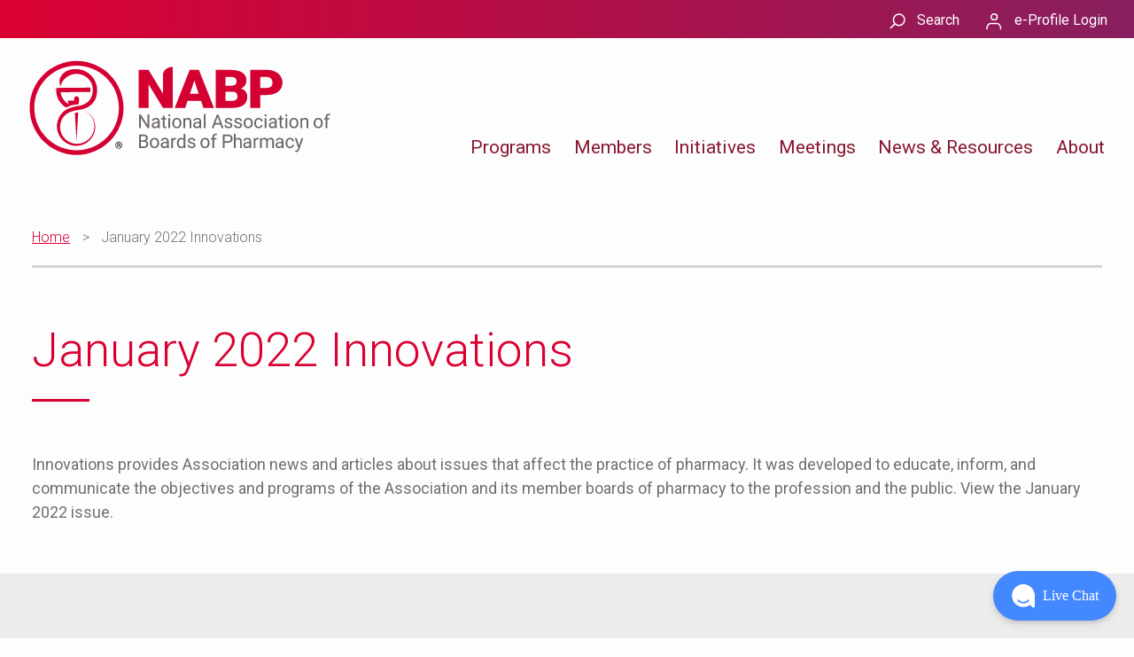

--- FILE ---
content_type: text/html; charset=UTF-8
request_url: https://nabp.pharmacy/resource/january-2022-innovations/
body_size: 17101
content:
<!DOCTYPE html>
<html lang="en-US">
<head>
	<!-- anti-flicker snippet (recommended)  -->
	<style>.async-hide { opacity: 0 !important} </style>
	<script>(function(a,s,y,n,c,h,i,d,e){s.className+=' '+y;h.start=1*new Date;
	h.end=i=function(){s.className=s.className.replace(RegExp(' ?'+y),'')};
	(a[n]=a[n]||[]).hide=h;setTimeout(function(){i();h.end=null},c);h.timeout=c;
	})(window,document.documentElement,'async-hide','dataLayer',1000,
	{'GTM-KNC7VWD':true});</script>
	<meta charset="UTF-8">
	<meta name="viewport" content="width=device-width, initial-scale=1.0">
	<title>January 2022 Innovations - National Association of Boards of Pharmacy</title>
	<link rel="pingback" href="https://nabp.pharmacy/xmlrpc.php">
	<link rel="stylesheet" href="https://use.fontawesome.com/releases/v5.0.8/css/all.css" integrity="sha384-3AB7yXWz4OeoZcPbieVW64vVXEwADiYyAEhwilzWsLw+9FgqpyjjStpPnpBO8o8S" crossorigin="anonymous">

	<!-- Google Tag Manager -->
	<script>(function(w,d,s,l,i){w[l]=w[l]||[];w[l].push({'gtm.start':
	new Date().getTime(),event:'gtm.js'});var f=d.getElementsByTagName(s)[0],
	j=d.createElement(s),dl=l!='dataLayer'?'&l='+l:'';j.async=true;j.src=
	'https://www.googletagmanager.com/gtm.js?id='+i+dl;f.parentNode.insertBefore(j,f);
	})(window,document,'script','dataLayer','GTM-KNC7VWD');</script>
	<!-- End Google Tag Manager -->

	<meta name='robots' content='noindex, nofollow' />

	<!-- This site is optimized with the Yoast SEO plugin v26.7 - https://yoast.com/wordpress/plugins/seo/ -->
	<meta name="description" content="Innovations provides Association news and articles about issues that affect the practice of pharmacy. It was developed to educate, inform, and communicate the objectives and programs of the Association and its member boards of pharmacy to the profession and the public. View the January 2022 issue." />
	<meta property="og:locale" content="en_US" />
	<meta property="og:type" content="article" />
	<meta property="og:title" content="January 2022 Innovations - National Association of Boards of Pharmacy" />
	<meta property="og:description" content="Innovations provides Association news and articles about issues that affect the practice of pharmacy. It was developed to educate, inform, and communicate the objectives and programs of the Association and its member boards of pharmacy to the profession and the public. View the January 2022 issue." />
	<meta property="og:url" content="https://nabp.pharmacy/resource/january-2022-innovations/" />
	<meta property="og:site_name" content="National Association of Boards of Pharmacy" />
	<meta property="article:modified_time" content="2025-09-29T20:06:52+00:00" />
	<meta name="twitter:card" content="summary_large_image" />
	<meta name="twitter:label1" content="Est. reading time" />
	<meta name="twitter:data1" content="1 minute" />
	<script type="application/ld+json" class="yoast-schema-graph">{
	    "@context": "https://schema.org",
	    "@graph": [
	        {
	            "@type": "WebPage",
	            "@id": "https://nabp.pharmacy/resource/january-2022-innovations/",
	            "url": "https://nabp.pharmacy/resource/january-2022-innovations/",
	            "name": "January 2022 Innovations - National Association of Boards of Pharmacy",
	            "isPartOf": {
	                "@id": "https://nabp.pharmacy/#website"
	            },
	            "datePublished": "2022-01-06T15:16:07+00:00",
	            "dateModified": "2025-09-29T20:06:52+00:00",
	            "description": "Innovations provides Association news and articles about issues that affect the practice of pharmacy. It was developed to educate, inform, and communicate the objectives and programs of the Association and its member boards of pharmacy to the profession and the public. View the January 2022 issue.",
	            "breadcrumb": {
	                "@id": "https://nabp.pharmacy/resource/january-2022-innovations/#breadcrumb"
	            },
	            "inLanguage": "en-US",
	            "potentialAction": [
	                {
	                    "@type": "ReadAction",
	                    "target": [
	                        "https://nabp.pharmacy/resource/january-2022-innovations/"
	                    ]
	                }
	            ]
	        },
	        {
	            "@type": "BreadcrumbList",
	            "@id": "https://nabp.pharmacy/resource/january-2022-innovations/#breadcrumb",
	            "itemListElement": [
	                {
	                    "@type": "ListItem",
	                    "position": 1,
	                    "name": "Home",
	                    "item": "https://nabp.pharmacy/"
	                },
	                {
	                    "@type": "ListItem",
	                    "position": 2,
	                    "name": "January 2022 Innovations"
	                }
	            ]
	        },
	        {
	            "@type": "WebSite",
	            "@id": "https://nabp.pharmacy/#website",
	            "url": "https://nabp.pharmacy/",
	            "name": "National Association of Boards of Pharmacy",
	            "description": "",
	            "publisher": {
	                "@id": "https://nabp.pharmacy/#organization"
	            },
	            "potentialAction": [
	                {
	                    "@type": "SearchAction",
	                    "target": {
	                        "@type": "EntryPoint",
	                        "urlTemplate": "https://nabp.pharmacy/?s={search_term_string}"
	                    },
	                    "query-input": {
	                        "@type": "PropertyValueSpecification",
	                        "valueRequired": true,
	                        "valueName": "search_term_string"
	                    }
	                }
	            ],
	            "inLanguage": "en-US"
	        },
	        {
	            "@type": "Organization",
	            "@id": "https://nabp.pharmacy/#organization",
	            "name": "National Association of Boards of Pharmacy",
	            "url": "https://nabp.pharmacy/",
	            "logo": {
	                "@type": "ImageObject",
	                "inLanguage": "en-US",
	                "@id": "https://nabp.pharmacy/#/schema/logo/image/",
	                "url": "https://nabp.pharmacy/wp-content/uploads/2023/03/Master-NABP-Logo-1.svg",
	                "contentUrl": "https://nabp.pharmacy/wp-content/uploads/2023/03/Master-NABP-Logo-1.svg",
	                "width": 483,
	                "height": 152,
	                "caption": "National Association of Boards of Pharmacy"
	            },
	            "image": {
	                "@id": "https://nabp.pharmacy/#/schema/logo/image/"
	            }
	        }
	    ]
	}</script>
	<!-- / Yoast SEO plugin. -->


<link rel='dns-prefetch' href='//cdnjs.cloudflare.com' />
<link rel='dns-prefetch' href='//use.fontawesome.com' />
<link rel='dns-prefetch' href='//stackpath.bootstrapcdn.com' />
<link href='http://use.fontawesome.com' crossorigin='' rel='preconnect' />
<link rel="alternate" title="oEmbed (JSON)" type="application/json+oembed" href="https://nabp.pharmacy/wp-json/oembed/1.0/embed?url=https%3A%2F%2Fnabp.pharmacy%2Fresource%2Fjanuary-2022-innovations%2F" />
<link rel="alternate" title="oEmbed (XML)" type="text/xml+oembed" href="https://nabp.pharmacy/wp-json/oembed/1.0/embed?url=https%3A%2F%2Fnabp.pharmacy%2Fresource%2Fjanuary-2022-innovations%2F&#038;format=xml" />
<style id='wp-img-auto-sizes-contain-inline-css' type='text/css'>
img:is([sizes=auto i],[sizes^="auto," i]){contain-intrinsic-size:3000px 1500px}
/*# sourceURL=wp-img-auto-sizes-contain-inline-css */
</style>
<link rel='stylesheet' id='formidable-css' href='https://nabp.pharmacy/wp-content/plugins/formidable/css/formidableforms.css?ver=1162111' type='text/css' media='all' />
<style id='wp-emoji-styles-inline-css' type='text/css'>

	img.wp-smiley, img.emoji {
		display: inline !important;
		border: none !important;
		box-shadow: none !important;
		height: 1em !important;
		width: 1em !important;
		margin: 0 0.07em !important;
		vertical-align: -0.1em !important;
		background: none !important;
		padding: 0 !important;
	}
/*# sourceURL=wp-emoji-styles-inline-css */
</style>
<style id='wp-block-library-inline-css' type='text/css'>
:root{--wp-block-synced-color:#7a00df;--wp-block-synced-color--rgb:122,0,223;--wp-bound-block-color:var(--wp-block-synced-color);--wp-editor-canvas-background:#ddd;--wp-admin-theme-color:#007cba;--wp-admin-theme-color--rgb:0,124,186;--wp-admin-theme-color-darker-10:#006ba1;--wp-admin-theme-color-darker-10--rgb:0,107,160.5;--wp-admin-theme-color-darker-20:#005a87;--wp-admin-theme-color-darker-20--rgb:0,90,135;--wp-admin-border-width-focus:2px}@media (min-resolution:192dpi){:root{--wp-admin-border-width-focus:1.5px}}.wp-element-button{cursor:pointer}:root .has-very-light-gray-background-color{background-color:#eee}:root .has-very-dark-gray-background-color{background-color:#313131}:root .has-very-light-gray-color{color:#eee}:root .has-very-dark-gray-color{color:#313131}:root .has-vivid-green-cyan-to-vivid-cyan-blue-gradient-background{background:linear-gradient(135deg,#00d084,#0693e3)}:root .has-purple-crush-gradient-background{background:linear-gradient(135deg,#34e2e4,#4721fb 50%,#ab1dfe)}:root .has-hazy-dawn-gradient-background{background:linear-gradient(135deg,#faaca8,#dad0ec)}:root .has-subdued-olive-gradient-background{background:linear-gradient(135deg,#fafae1,#67a671)}:root .has-atomic-cream-gradient-background{background:linear-gradient(135deg,#fdd79a,#004a59)}:root .has-nightshade-gradient-background{background:linear-gradient(135deg,#330968,#31cdcf)}:root .has-midnight-gradient-background{background:linear-gradient(135deg,#020381,#2874fc)}:root{--wp--preset--font-size--normal:16px;--wp--preset--font-size--huge:42px}.has-regular-font-size{font-size:1em}.has-larger-font-size{font-size:2.625em}.has-normal-font-size{font-size:var(--wp--preset--font-size--normal)}.has-huge-font-size{font-size:var(--wp--preset--font-size--huge)}.has-text-align-center{text-align:center}.has-text-align-left{text-align:left}.has-text-align-right{text-align:right}.has-fit-text{white-space:nowrap!important}#end-resizable-editor-section{display:none}.aligncenter{clear:both}.items-justified-left{justify-content:flex-start}.items-justified-center{justify-content:center}.items-justified-right{justify-content:flex-end}.items-justified-space-between{justify-content:space-between}.screen-reader-text{border:0;clip-path:inset(50%);height:1px;margin:-1px;overflow:hidden;padding:0;position:absolute;width:1px;word-wrap:normal!important}.screen-reader-text:focus{background-color:#ddd;clip-path:none;color:#444;display:block;font-size:1em;height:auto;left:5px;line-height:normal;padding:15px 23px 14px;text-decoration:none;top:5px;width:auto;z-index:100000}html :where(.has-border-color){border-style:solid}html :where([style*=border-top-color]){border-top-style:solid}html :where([style*=border-right-color]){border-right-style:solid}html :where([style*=border-bottom-color]){border-bottom-style:solid}html :where([style*=border-left-color]){border-left-style:solid}html :where([style*=border-width]){border-style:solid}html :where([style*=border-top-width]){border-top-style:solid}html :where([style*=border-right-width]){border-right-style:solid}html :where([style*=border-bottom-width]){border-bottom-style:solid}html :where([style*=border-left-width]){border-left-style:solid}html :where(img[class*=wp-image-]){height:auto;max-width:100%}:where(figure){margin:0 0 1em}html :where(.is-position-sticky){--wp-admin--admin-bar--position-offset:var(--wp-admin--admin-bar--height,0px)}@media screen and (max-width:600px){html :where(.is-position-sticky){--wp-admin--admin-bar--position-offset:0px}}

/*# sourceURL=wp-block-library-inline-css */
</style><style id='wp-block-paragraph-inline-css' type='text/css'>
.is-small-text{font-size:.875em}.is-regular-text{font-size:1em}.is-large-text{font-size:2.25em}.is-larger-text{font-size:3em}.has-drop-cap:not(:focus):first-letter{float:left;font-size:8.4em;font-style:normal;font-weight:100;line-height:.68;margin:.05em .1em 0 0;text-transform:uppercase}body.rtl .has-drop-cap:not(:focus):first-letter{float:none;margin-left:.1em}p.has-drop-cap.has-background{overflow:hidden}:root :where(p.has-background){padding:1.25em 2.375em}:where(p.has-text-color:not(.has-link-color)) a{color:inherit}p.has-text-align-left[style*="writing-mode:vertical-lr"],p.has-text-align-right[style*="writing-mode:vertical-rl"]{rotate:180deg}
/*# sourceURL=https://nabp.pharmacy/wp-includes/blocks/paragraph/style.min.css */
</style>
<style id='global-styles-inline-css' type='text/css'>
:root{--wp--preset--aspect-ratio--square: 1;--wp--preset--aspect-ratio--4-3: 4/3;--wp--preset--aspect-ratio--3-4: 3/4;--wp--preset--aspect-ratio--3-2: 3/2;--wp--preset--aspect-ratio--2-3: 2/3;--wp--preset--aspect-ratio--16-9: 16/9;--wp--preset--aspect-ratio--9-16: 9/16;--wp--preset--color--black: #000000;--wp--preset--color--cyan-bluish-gray: #abb8c3;--wp--preset--color--white: #FFFFFF;--wp--preset--color--pale-pink: #f78da7;--wp--preset--color--vivid-red: #cf2e2e;--wp--preset--color--luminous-vivid-orange: #ff6900;--wp--preset--color--luminous-vivid-amber: #fcb900;--wp--preset--color--light-green-cyan: #7bdcb5;--wp--preset--color--vivid-green-cyan: #00d084;--wp--preset--color--pale-cyan-blue: #8ed1fc;--wp--preset--color--vivid-cyan-blue: #0693e3;--wp--preset--color--vivid-purple: #9b51e0;--wp--preset--color--red: #dc002c;--wp--preset--color--darkred: #88182f;--wp--preset--color--green: #588B94;--wp--preset--color--purple: #4F4193;--wp--preset--color--drk-purple: #5a2c50;--wp--preset--color--nabp-gray: #6b6c6f;--wp--preset--color--lt-gray: #F9F9F9;--wp--preset--gradient--vivid-cyan-blue-to-vivid-purple: linear-gradient(135deg,rgb(6,147,227) 0%,rgb(155,81,224) 100%);--wp--preset--gradient--light-green-cyan-to-vivid-green-cyan: linear-gradient(135deg,rgb(122,220,180) 0%,rgb(0,208,130) 100%);--wp--preset--gradient--luminous-vivid-amber-to-luminous-vivid-orange: linear-gradient(135deg,rgb(252,185,0) 0%,rgb(255,105,0) 100%);--wp--preset--gradient--luminous-vivid-orange-to-vivid-red: linear-gradient(135deg,rgb(255,105,0) 0%,rgb(207,46,46) 100%);--wp--preset--gradient--very-light-gray-to-cyan-bluish-gray: linear-gradient(135deg,rgb(238,238,238) 0%,rgb(169,184,195) 100%);--wp--preset--gradient--cool-to-warm-spectrum: linear-gradient(135deg,rgb(74,234,220) 0%,rgb(151,120,209) 20%,rgb(207,42,186) 40%,rgb(238,44,130) 60%,rgb(251,105,98) 80%,rgb(254,248,76) 100%);--wp--preset--gradient--blush-light-purple: linear-gradient(135deg,rgb(255,206,236) 0%,rgb(152,150,240) 100%);--wp--preset--gradient--blush-bordeaux: linear-gradient(135deg,rgb(254,205,165) 0%,rgb(254,45,45) 50%,rgb(107,0,62) 100%);--wp--preset--gradient--luminous-dusk: linear-gradient(135deg,rgb(255,203,112) 0%,rgb(199,81,192) 50%,rgb(65,88,208) 100%);--wp--preset--gradient--pale-ocean: linear-gradient(135deg,rgb(255,245,203) 0%,rgb(182,227,212) 50%,rgb(51,167,181) 100%);--wp--preset--gradient--electric-grass: linear-gradient(135deg,rgb(202,248,128) 0%,rgb(113,206,126) 100%);--wp--preset--gradient--midnight: linear-gradient(135deg,rgb(2,3,129) 0%,rgb(40,116,252) 100%);--wp--preset--font-size--small: 13px;--wp--preset--font-size--medium: 20px;--wp--preset--font-size--large: 36px;--wp--preset--font-size--x-large: 42px;--wp--preset--spacing--20: 0.44rem;--wp--preset--spacing--30: 0.67rem;--wp--preset--spacing--40: 1rem;--wp--preset--spacing--50: 1.5rem;--wp--preset--spacing--60: 2.25rem;--wp--preset--spacing--70: 3.38rem;--wp--preset--spacing--80: 5.06rem;--wp--preset--shadow--natural: 6px 6px 9px rgba(0, 0, 0, 0.2);--wp--preset--shadow--deep: 12px 12px 50px rgba(0, 0, 0, 0.4);--wp--preset--shadow--sharp: 6px 6px 0px rgba(0, 0, 0, 0.2);--wp--preset--shadow--outlined: 6px 6px 0px -3px rgb(255, 255, 255), 6px 6px rgb(0, 0, 0);--wp--preset--shadow--crisp: 6px 6px 0px rgb(0, 0, 0);}:where(.is-layout-flex){gap: 0.5em;}:where(.is-layout-grid){gap: 0.5em;}body .is-layout-flex{display: flex;}.is-layout-flex{flex-wrap: wrap;align-items: center;}.is-layout-flex > :is(*, div){margin: 0;}body .is-layout-grid{display: grid;}.is-layout-grid > :is(*, div){margin: 0;}:where(.wp-block-columns.is-layout-flex){gap: 2em;}:where(.wp-block-columns.is-layout-grid){gap: 2em;}:where(.wp-block-post-template.is-layout-flex){gap: 1.25em;}:where(.wp-block-post-template.is-layout-grid){gap: 1.25em;}.has-black-color{color: var(--wp--preset--color--black) !important;}.has-cyan-bluish-gray-color{color: var(--wp--preset--color--cyan-bluish-gray) !important;}.has-white-color{color: var(--wp--preset--color--white) !important;}.has-pale-pink-color{color: var(--wp--preset--color--pale-pink) !important;}.has-vivid-red-color{color: var(--wp--preset--color--vivid-red) !important;}.has-luminous-vivid-orange-color{color: var(--wp--preset--color--luminous-vivid-orange) !important;}.has-luminous-vivid-amber-color{color: var(--wp--preset--color--luminous-vivid-amber) !important;}.has-light-green-cyan-color{color: var(--wp--preset--color--light-green-cyan) !important;}.has-vivid-green-cyan-color{color: var(--wp--preset--color--vivid-green-cyan) !important;}.has-pale-cyan-blue-color{color: var(--wp--preset--color--pale-cyan-blue) !important;}.has-vivid-cyan-blue-color{color: var(--wp--preset--color--vivid-cyan-blue) !important;}.has-vivid-purple-color{color: var(--wp--preset--color--vivid-purple) !important;}.has-black-background-color{background-color: var(--wp--preset--color--black) !important;}.has-cyan-bluish-gray-background-color{background-color: var(--wp--preset--color--cyan-bluish-gray) !important;}.has-white-background-color{background-color: var(--wp--preset--color--white) !important;}.has-pale-pink-background-color{background-color: var(--wp--preset--color--pale-pink) !important;}.has-vivid-red-background-color{background-color: var(--wp--preset--color--vivid-red) !important;}.has-luminous-vivid-orange-background-color{background-color: var(--wp--preset--color--luminous-vivid-orange) !important;}.has-luminous-vivid-amber-background-color{background-color: var(--wp--preset--color--luminous-vivid-amber) !important;}.has-light-green-cyan-background-color{background-color: var(--wp--preset--color--light-green-cyan) !important;}.has-vivid-green-cyan-background-color{background-color: var(--wp--preset--color--vivid-green-cyan) !important;}.has-pale-cyan-blue-background-color{background-color: var(--wp--preset--color--pale-cyan-blue) !important;}.has-vivid-cyan-blue-background-color{background-color: var(--wp--preset--color--vivid-cyan-blue) !important;}.has-vivid-purple-background-color{background-color: var(--wp--preset--color--vivid-purple) !important;}.has-black-border-color{border-color: var(--wp--preset--color--black) !important;}.has-cyan-bluish-gray-border-color{border-color: var(--wp--preset--color--cyan-bluish-gray) !important;}.has-white-border-color{border-color: var(--wp--preset--color--white) !important;}.has-pale-pink-border-color{border-color: var(--wp--preset--color--pale-pink) !important;}.has-vivid-red-border-color{border-color: var(--wp--preset--color--vivid-red) !important;}.has-luminous-vivid-orange-border-color{border-color: var(--wp--preset--color--luminous-vivid-orange) !important;}.has-luminous-vivid-amber-border-color{border-color: var(--wp--preset--color--luminous-vivid-amber) !important;}.has-light-green-cyan-border-color{border-color: var(--wp--preset--color--light-green-cyan) !important;}.has-vivid-green-cyan-border-color{border-color: var(--wp--preset--color--vivid-green-cyan) !important;}.has-pale-cyan-blue-border-color{border-color: var(--wp--preset--color--pale-cyan-blue) !important;}.has-vivid-cyan-blue-border-color{border-color: var(--wp--preset--color--vivid-cyan-blue) !important;}.has-vivid-purple-border-color{border-color: var(--wp--preset--color--vivid-purple) !important;}.has-vivid-cyan-blue-to-vivid-purple-gradient-background{background: var(--wp--preset--gradient--vivid-cyan-blue-to-vivid-purple) !important;}.has-light-green-cyan-to-vivid-green-cyan-gradient-background{background: var(--wp--preset--gradient--light-green-cyan-to-vivid-green-cyan) !important;}.has-luminous-vivid-amber-to-luminous-vivid-orange-gradient-background{background: var(--wp--preset--gradient--luminous-vivid-amber-to-luminous-vivid-orange) !important;}.has-luminous-vivid-orange-to-vivid-red-gradient-background{background: var(--wp--preset--gradient--luminous-vivid-orange-to-vivid-red) !important;}.has-very-light-gray-to-cyan-bluish-gray-gradient-background{background: var(--wp--preset--gradient--very-light-gray-to-cyan-bluish-gray) !important;}.has-cool-to-warm-spectrum-gradient-background{background: var(--wp--preset--gradient--cool-to-warm-spectrum) !important;}.has-blush-light-purple-gradient-background{background: var(--wp--preset--gradient--blush-light-purple) !important;}.has-blush-bordeaux-gradient-background{background: var(--wp--preset--gradient--blush-bordeaux) !important;}.has-luminous-dusk-gradient-background{background: var(--wp--preset--gradient--luminous-dusk) !important;}.has-pale-ocean-gradient-background{background: var(--wp--preset--gradient--pale-ocean) !important;}.has-electric-grass-gradient-background{background: var(--wp--preset--gradient--electric-grass) !important;}.has-midnight-gradient-background{background: var(--wp--preset--gradient--midnight) !important;}.has-small-font-size{font-size: var(--wp--preset--font-size--small) !important;}.has-medium-font-size{font-size: var(--wp--preset--font-size--medium) !important;}.has-large-font-size{font-size: var(--wp--preset--font-size--large) !important;}.has-x-large-font-size{font-size: var(--wp--preset--font-size--x-large) !important;}
/*# sourceURL=global-styles-inline-css */
</style>

<style id='classic-theme-styles-inline-css' type='text/css'>
/*! This file is auto-generated */
.wp-block-button__link{color:#fff;background-color:#32373c;border-radius:9999px;box-shadow:none;text-decoration:none;padding:calc(.667em + 2px) calc(1.333em + 2px);font-size:1.125em}.wp-block-file__button{background:#32373c;color:#fff;text-decoration:none}
/*# sourceURL=/wp-includes/css/classic-themes.min.css */
</style>
<link rel='stylesheet' id='wp-components-css' href='https://nabp.pharmacy/wp-includes/css/dist/components/style.min.css?ver=6.9' type='text/css' media='all' />
<link rel='stylesheet' id='wp-preferences-css' href='https://nabp.pharmacy/wp-includes/css/dist/preferences/style.min.css?ver=6.9' type='text/css' media='all' />
<link rel='stylesheet' id='wp-block-editor-css' href='https://nabp.pharmacy/wp-includes/css/dist/block-editor/style.min.css?ver=6.9' type='text/css' media='all' />
<link rel='stylesheet' id='popup-maker-block-library-style-css' href='https://nabp.pharmacy/wp-content/plugins/popup-maker/dist/packages/block-library-style.css?ver=dbea705cfafe089d65f1' type='text/css' media='all' />
<link rel='stylesheet' id='dashicons-css' href='https://nabp.pharmacy/wp-includes/css/dashicons.min.css?ver=6.9' type='text/css' media='all' />
<link rel='stylesheet' id='font-awesome-css' href='//use.fontawesome.com/releases/v5.8.2/css/all.css?ver=6.9' type='text/css' media='all' />
<link rel='stylesheet' id='bootstrap4css-css' href='//stackpath.bootstrapcdn.com/bootstrap/4.3.1/css/bootstrap.min.css?ver=6.9' type='text/css' media='all' />
<link rel='stylesheet' id='paginationjs-css-css' href='//cdnjs.cloudflare.com/ajax/libs/paginationjs/2.1.4/pagination.css?ver=6.9' type='text/css' media='all' />
<link rel='stylesheet' id='main-css-css' href='https://nabp.pharmacy/wp-content/themes/nabp2020/public/css/style.css?ver=1768600028' type='text/css' media='screen' />
<script type="text/javascript" src="//cdnjs.cloudflare.com/ajax/libs/jquery/3.4.1/jquery.min.js?ver=6.9" id="jQuery-js"></script>
<script type="text/javascript" src="//use.fontawesome.com/releases/v5.0.8/js/all.js?ver=6.9" id="fontawesome-js"></script>
<script type="text/javascript" src="https://nabp.pharmacy/wp-content/themes/nabp2020/public/js/popper.min.js?ver=6.9" id="popperjs-js"></script>
<script type="text/javascript" src="//stackpath.bootstrapcdn.com/bootstrap/4.3.1/js/bootstrap.min.js?ver=6.9" id="bootstrap4js-js"></script>
<script type="text/javascript" src="//cdnjs.cloudflare.com/ajax/libs/paginationjs/2.1.4/pagination.min.js?ver=6.9" id="paginationjs-js"></script>
<script type="text/javascript" src="https://nabp.pharmacy/wp-includes/js/jquery/jquery.min.js?ver=3.7.1" id="jquery-core-js"></script>
<script type="text/javascript" src="https://nabp.pharmacy/wp-includes/js/jquery/jquery-migrate.min.js?ver=3.4.1" id="jquery-migrate-js"></script>
<link rel="https://api.w.org/" href="https://nabp.pharmacy/wp-json/" /><link rel="alternate" title="JSON" type="application/json" href="https://nabp.pharmacy/wp-json/wp/v2/resource_files/355159" /><link rel="EditURI" type="application/rsd+xml" title="RSD" href="https://nabp.pharmacy/xmlrpc.php?rsd" />
<meta name="generator" content="WordPress 6.9" />
<link rel='shortlink' href='https://nabp.pharmacy/?p=355159' />
<script>document.documentElement.className += " js";</script>
<link rel="icon" href="https://nabp.pharmacy/wp-content/uploads/2023/03/NABP-Symbol-Favicon.png" sizes="32x32" />
<link rel="icon" href="https://nabp.pharmacy/wp-content/uploads/2023/03/NABP-Symbol-Favicon.png" sizes="192x192" />
<link rel="apple-touch-icon" href="https://nabp.pharmacy/wp-content/uploads/2023/03/NABP-Symbol-Favicon.png" />
<meta name="msapplication-TileImage" content="https://nabp.pharmacy/wp-content/uploads/2023/03/NABP-Symbol-Favicon.png" />
<style type="text/css">@charset "UTF-8";/** THIS FILE IS AUTOMATICALLY GENERATED - DO NOT MAKE MANUAL EDITS! **//** Custom CSS should be added to Mega Menu > Menu Themes > Custom Styling **/.mega-menu-last-modified-1764176645 { content: 'Wednesday 26th November 2025 17:04:05 UTC'; }#mega-menu-wrap-primary, #mega-menu-wrap-primary #mega-menu-primary, #mega-menu-wrap-primary #mega-menu-primary ul.mega-sub-menu, #mega-menu-wrap-primary #mega-menu-primary li.mega-menu-item, #mega-menu-wrap-primary #mega-menu-primary li.mega-menu-row, #mega-menu-wrap-primary #mega-menu-primary li.mega-menu-column, #mega-menu-wrap-primary #mega-menu-primary a.mega-menu-link, #mega-menu-wrap-primary #mega-menu-primary span.mega-menu-badge, #mega-menu-wrap-primary button.mega-close, #mega-menu-wrap-primary button.mega-toggle-standard {transition: none;border-radius: 0;box-shadow: none;background: none;border: 0;bottom: auto;box-sizing: border-box;clip: auto;color: #666;display: block;float: none;font-family: inherit;font-size: 14px;height: auto;left: auto;line-height: 1.7;list-style-type: none;margin: 0;min-height: auto;max-height: none;min-width: auto;max-width: none;opacity: 1;outline: none;overflow: visible;padding: 0;position: relative;pointer-events: auto;right: auto;text-align: left;text-decoration: none;text-indent: 0;text-transform: none;transform: none;top: auto;vertical-align: baseline;visibility: inherit;width: auto;word-wrap: break-word;white-space: normal;-webkit-tap-highlight-color: transparent;}#mega-menu-wrap-primary:before, #mega-menu-wrap-primary:after, #mega-menu-wrap-primary #mega-menu-primary:before, #mega-menu-wrap-primary #mega-menu-primary:after, #mega-menu-wrap-primary #mega-menu-primary ul.mega-sub-menu:before, #mega-menu-wrap-primary #mega-menu-primary ul.mega-sub-menu:after, #mega-menu-wrap-primary #mega-menu-primary li.mega-menu-item:before, #mega-menu-wrap-primary #mega-menu-primary li.mega-menu-item:after, #mega-menu-wrap-primary #mega-menu-primary li.mega-menu-row:before, #mega-menu-wrap-primary #mega-menu-primary li.mega-menu-row:after, #mega-menu-wrap-primary #mega-menu-primary li.mega-menu-column:before, #mega-menu-wrap-primary #mega-menu-primary li.mega-menu-column:after, #mega-menu-wrap-primary #mega-menu-primary a.mega-menu-link:before, #mega-menu-wrap-primary #mega-menu-primary a.mega-menu-link:after, #mega-menu-wrap-primary #mega-menu-primary span.mega-menu-badge:before, #mega-menu-wrap-primary #mega-menu-primary span.mega-menu-badge:after, #mega-menu-wrap-primary button.mega-close:before, #mega-menu-wrap-primary button.mega-close:after, #mega-menu-wrap-primary button.mega-toggle-standard:before, #mega-menu-wrap-primary button.mega-toggle-standard:after {display: none;}#mega-menu-wrap-primary {border-radius: 0px;}@media only screen and (min-width: 769px) {#mega-menu-wrap-primary {background: rgba(0, 0, 0, 0);}}#mega-menu-wrap-primary.mega-keyboard-navigation .mega-menu-toggle:focus, #mega-menu-wrap-primary.mega-keyboard-navigation .mega-toggle-block:focus, #mega-menu-wrap-primary.mega-keyboard-navigation .mega-toggle-block a:focus, #mega-menu-wrap-primary.mega-keyboard-navigation .mega-toggle-block .mega-search input[type=text]:focus, #mega-menu-wrap-primary.mega-keyboard-navigation .mega-toggle-block button.mega-toggle-animated:focus, #mega-menu-wrap-primary.mega-keyboard-navigation #mega-menu-primary a:focus, #mega-menu-wrap-primary.mega-keyboard-navigation #mega-menu-primary span:focus, #mega-menu-wrap-primary.mega-keyboard-navigation #mega-menu-primary input:focus, #mega-menu-wrap-primary.mega-keyboard-navigation #mega-menu-primary li.mega-menu-item a.mega-menu-link:focus, #mega-menu-wrap-primary.mega-keyboard-navigation #mega-menu-primary form.mega-search-open:has(input[type=text]:focus), #mega-menu-wrap-primary.mega-keyboard-navigation #mega-menu-primary + button.mega-close:focus {outline-style: solid;outline-width: 3px;outline-color: #109cde;outline-offset: -3px;}#mega-menu-wrap-primary.mega-keyboard-navigation .mega-toggle-block button.mega-toggle-animated:focus {outline-offset: 2px;}#mega-menu-wrap-primary.mega-keyboard-navigation > li.mega-menu-item > a.mega-menu-link:focus {background: rgba(0, 0, 0, 0);color: #88182f;font-weight: normal;text-decoration: none;border-color: #ddd;}@media only screen and (max-width: 768px) {#mega-menu-wrap-primary.mega-keyboard-navigation > li.mega-menu-item > a.mega-menu-link:focus {color: #ffffff;background: #333;}}#mega-menu-wrap-primary #mega-menu-primary {text-align: left;padding: 0px;}#mega-menu-wrap-primary #mega-menu-primary a.mega-menu-link {cursor: pointer;display: inline;transition: background 200ms linear, color 200ms linear, border 200ms linear;}#mega-menu-wrap-primary #mega-menu-primary a.mega-menu-link .mega-description-group {vertical-align: middle;display: inline-block;transition: none;}#mega-menu-wrap-primary #mega-menu-primary a.mega-menu-link .mega-description-group .mega-menu-title, #mega-menu-wrap-primary #mega-menu-primary a.mega-menu-link .mega-description-group .mega-menu-description {transition: none;line-height: 1.5;display: block;}#mega-menu-wrap-primary #mega-menu-primary a.mega-menu-link .mega-description-group .mega-menu-description {font-style: italic;font-size: 0.8em;text-transform: none;font-weight: normal;}#mega-menu-wrap-primary #mega-menu-primary li.mega-menu-megamenu li.mega-menu-item.mega-icon-left.mega-has-description.mega-has-icon > a.mega-menu-link {display: flex;align-items: center;}#mega-menu-wrap-primary #mega-menu-primary li.mega-menu-megamenu li.mega-menu-item.mega-icon-left.mega-has-description.mega-has-icon > a.mega-menu-link:before {flex: 0 0 auto;align-self: flex-start;}#mega-menu-wrap-primary #mega-menu-primary li.mega-menu-tabbed.mega-menu-megamenu > ul.mega-sub-menu > li.mega-menu-item.mega-icon-left.mega-has-description.mega-has-icon > a.mega-menu-link {display: block;}#mega-menu-wrap-primary #mega-menu-primary li.mega-menu-item.mega-icon-top > a.mega-menu-link {display: table-cell;vertical-align: middle;line-height: initial;}#mega-menu-wrap-primary #mega-menu-primary li.mega-menu-item.mega-icon-top > a.mega-menu-link:before {display: block;margin: 0 0 6px 0;text-align: center;}#mega-menu-wrap-primary #mega-menu-primary li.mega-menu-item.mega-icon-top > a.mega-menu-link > span.mega-title-below {display: inline-block;transition: none;}@media only screen and (max-width: 768px) {#mega-menu-wrap-primary #mega-menu-primary > li.mega-menu-item.mega-icon-top > a.mega-menu-link {display: block;line-height: 40px;}#mega-menu-wrap-primary #mega-menu-primary > li.mega-menu-item.mega-icon-top > a.mega-menu-link:before {display: inline-block;margin: 0 6px 0 0;text-align: left;}}#mega-menu-wrap-primary #mega-menu-primary li.mega-menu-item.mega-icon-right > a.mega-menu-link:before {float: right;margin: 0 0 0 6px;}#mega-menu-wrap-primary #mega-menu-primary > li.mega-animating > ul.mega-sub-menu {pointer-events: none;}#mega-menu-wrap-primary #mega-menu-primary li.mega-disable-link > a.mega-menu-link, #mega-menu-wrap-primary #mega-menu-primary li.mega-menu-megamenu li.mega-disable-link > a.mega-menu-link {cursor: inherit;}#mega-menu-wrap-primary #mega-menu-primary li.mega-menu-item-has-children.mega-disable-link > a.mega-menu-link, #mega-menu-wrap-primary #mega-menu-primary li.mega-menu-megamenu > li.mega-menu-item-has-children.mega-disable-link > a.mega-menu-link {cursor: pointer;}#mega-menu-wrap-primary #mega-menu-primary p {margin-bottom: 10px;}#mega-menu-wrap-primary #mega-menu-primary input, #mega-menu-wrap-primary #mega-menu-primary img {max-width: 100%;}#mega-menu-wrap-primary #mega-menu-primary li.mega-menu-item > ul.mega-sub-menu {display: block;visibility: hidden;opacity: 1;pointer-events: auto;}@media only screen and (max-width: 768px) {#mega-menu-wrap-primary #mega-menu-primary li.mega-menu-item > ul.mega-sub-menu {display: none;visibility: visible;opacity: 1;}#mega-menu-wrap-primary #mega-menu-primary li.mega-menu-item.mega-toggle-on > ul.mega-sub-menu, #mega-menu-wrap-primary #mega-menu-primary li.mega-menu-megamenu.mega-menu-item.mega-toggle-on ul.mega-sub-menu {display: block;}#mega-menu-wrap-primary #mega-menu-primary li.mega-menu-megamenu.mega-menu-item.mega-toggle-on li.mega-hide-sub-menu-on-mobile > ul.mega-sub-menu, #mega-menu-wrap-primary #mega-menu-primary li.mega-hide-sub-menu-on-mobile > ul.mega-sub-menu {display: none;}}@media only screen and (min-width: 769px) {#mega-menu-wrap-primary #mega-menu-primary[data-effect="fade"] li.mega-menu-item > ul.mega-sub-menu {opacity: 0;transition: opacity 200ms ease-in, visibility 200ms ease-in;}#mega-menu-wrap-primary #mega-menu-primary[data-effect="fade"].mega-no-js li.mega-menu-item:hover > ul.mega-sub-menu, #mega-menu-wrap-primary #mega-menu-primary[data-effect="fade"].mega-no-js li.mega-menu-item:focus > ul.mega-sub-menu, #mega-menu-wrap-primary #mega-menu-primary[data-effect="fade"] li.mega-menu-item.mega-toggle-on > ul.mega-sub-menu, #mega-menu-wrap-primary #mega-menu-primary[data-effect="fade"] li.mega-menu-item.mega-menu-megamenu.mega-toggle-on ul.mega-sub-menu {opacity: 1;}#mega-menu-wrap-primary #mega-menu-primary[data-effect="fade_up"] li.mega-menu-item.mega-menu-megamenu > ul.mega-sub-menu, #mega-menu-wrap-primary #mega-menu-primary[data-effect="fade_up"] li.mega-menu-item.mega-menu-flyout ul.mega-sub-menu {opacity: 0;transform: translate(0, 10px);transition: opacity 200ms ease-in, transform 200ms ease-in, visibility 200ms ease-in;}#mega-menu-wrap-primary #mega-menu-primary[data-effect="fade_up"].mega-no-js li.mega-menu-item:hover > ul.mega-sub-menu, #mega-menu-wrap-primary #mega-menu-primary[data-effect="fade_up"].mega-no-js li.mega-menu-item:focus > ul.mega-sub-menu, #mega-menu-wrap-primary #mega-menu-primary[data-effect="fade_up"] li.mega-menu-item.mega-toggle-on > ul.mega-sub-menu, #mega-menu-wrap-primary #mega-menu-primary[data-effect="fade_up"] li.mega-menu-item.mega-menu-megamenu.mega-toggle-on ul.mega-sub-menu {opacity: 1;transform: translate(0, 0);}#mega-menu-wrap-primary #mega-menu-primary[data-effect="slide_up"] li.mega-menu-item.mega-menu-megamenu > ul.mega-sub-menu, #mega-menu-wrap-primary #mega-menu-primary[data-effect="slide_up"] li.mega-menu-item.mega-menu-flyout ul.mega-sub-menu {transform: translate(0, 10px);transition: transform 200ms ease-in, visibility 200ms ease-in;}#mega-menu-wrap-primary #mega-menu-primary[data-effect="slide_up"].mega-no-js li.mega-menu-item:hover > ul.mega-sub-menu, #mega-menu-wrap-primary #mega-menu-primary[data-effect="slide_up"].mega-no-js li.mega-menu-item:focus > ul.mega-sub-menu, #mega-menu-wrap-primary #mega-menu-primary[data-effect="slide_up"] li.mega-menu-item.mega-toggle-on > ul.mega-sub-menu, #mega-menu-wrap-primary #mega-menu-primary[data-effect="slide_up"] li.mega-menu-item.mega-menu-megamenu.mega-toggle-on ul.mega-sub-menu {transform: translate(0, 0);}}#mega-menu-wrap-primary #mega-menu-primary li.mega-menu-item.mega-menu-megamenu ul.mega-sub-menu li.mega-collapse-children > ul.mega-sub-menu {display: none;}#mega-menu-wrap-primary #mega-menu-primary li.mega-menu-item.mega-menu-megamenu ul.mega-sub-menu li.mega-collapse-children.mega-toggle-on > ul.mega-sub-menu {display: block;}#mega-menu-wrap-primary #mega-menu-primary.mega-no-js li.mega-menu-item:hover > ul.mega-sub-menu, #mega-menu-wrap-primary #mega-menu-primary.mega-no-js li.mega-menu-item:focus > ul.mega-sub-menu, #mega-menu-wrap-primary #mega-menu-primary li.mega-menu-item.mega-toggle-on > ul.mega-sub-menu {visibility: visible;}#mega-menu-wrap-primary #mega-menu-primary li.mega-menu-item.mega-menu-megamenu ul.mega-sub-menu ul.mega-sub-menu {visibility: inherit;opacity: 1;display: block;}#mega-menu-wrap-primary #mega-menu-primary li.mega-menu-item.mega-menu-megamenu ul.mega-sub-menu li.mega-1-columns > ul.mega-sub-menu > li.mega-menu-item {float: left;width: 100%;}#mega-menu-wrap-primary #mega-menu-primary li.mega-menu-item.mega-menu-megamenu ul.mega-sub-menu li.mega-2-columns > ul.mega-sub-menu > li.mega-menu-item {float: left;width: 50%;}#mega-menu-wrap-primary #mega-menu-primary li.mega-menu-item.mega-menu-megamenu ul.mega-sub-menu li.mega-3-columns > ul.mega-sub-menu > li.mega-menu-item {float: left;width: 33.3333333333%;}#mega-menu-wrap-primary #mega-menu-primary li.mega-menu-item.mega-menu-megamenu ul.mega-sub-menu li.mega-4-columns > ul.mega-sub-menu > li.mega-menu-item {float: left;width: 25%;}#mega-menu-wrap-primary #mega-menu-primary li.mega-menu-item.mega-menu-megamenu ul.mega-sub-menu li.mega-5-columns > ul.mega-sub-menu > li.mega-menu-item {float: left;width: 20%;}#mega-menu-wrap-primary #mega-menu-primary li.mega-menu-item.mega-menu-megamenu ul.mega-sub-menu li.mega-6-columns > ul.mega-sub-menu > li.mega-menu-item {float: left;width: 16.6666666667%;}#mega-menu-wrap-primary #mega-menu-primary li.mega-menu-item a[class^="dashicons"]:before {font-family: dashicons;}#mega-menu-wrap-primary #mega-menu-primary li.mega-menu-item a.mega-menu-link:before {display: inline-block;font: inherit;font-family: dashicons;position: static;margin: 0 6px 0 0px;vertical-align: top;-webkit-font-smoothing: antialiased;-moz-osx-font-smoothing: grayscale;color: inherit;background: transparent;height: auto;width: auto;top: auto;}#mega-menu-wrap-primary #mega-menu-primary li.mega-menu-item.mega-hide-text a.mega-menu-link:before {margin: 0;}#mega-menu-wrap-primary #mega-menu-primary li.mega-menu-item.mega-hide-text li.mega-menu-item a.mega-menu-link:before {margin: 0 6px 0 0;}#mega-menu-wrap-primary #mega-menu-primary li.mega-align-bottom-left.mega-toggle-on > a.mega-menu-link {border-radius: 0px;}#mega-menu-wrap-primary #mega-menu-primary li.mega-align-bottom-right > ul.mega-sub-menu {right: 0;}#mega-menu-wrap-primary #mega-menu-primary li.mega-align-bottom-right.mega-toggle-on > a.mega-menu-link {border-radius: 0px;}@media only screen and (min-width: 769px) {#mega-menu-wrap-primary #mega-menu-primary > li.mega-menu-megamenu.mega-menu-item {position: static;}}#mega-menu-wrap-primary #mega-menu-primary > li.mega-menu-item {margin: 0 2vw 0 0;display: inline-block;height: auto;vertical-align: middle;}#mega-menu-wrap-primary #mega-menu-primary > li.mega-menu-item.mega-item-align-right {float: right;}@media only screen and (min-width: 769px) {#mega-menu-wrap-primary #mega-menu-primary > li.mega-menu-item.mega-item-align-right {margin: 0 0 0 2vw;}}@media only screen and (min-width: 769px) {#mega-menu-wrap-primary #mega-menu-primary > li.mega-menu-item.mega-item-align-float-left {float: left;}}@media only screen and (min-width: 769px) {#mega-menu-wrap-primary #mega-menu-primary > li.mega-menu-item > a.mega-menu-link:hover, #mega-menu-wrap-primary #mega-menu-primary > li.mega-menu-item > a.mega-menu-link:focus {background: rgba(0, 0, 0, 0);color: #88182f;font-weight: normal;text-decoration: none;border-color: #ddd;}}#mega-menu-wrap-primary #mega-menu-primary > li.mega-menu-item.mega-toggle-on > a.mega-menu-link {background: rgba(0, 0, 0, 0);color: #88182f;font-weight: normal;text-decoration: none;border-color: #ddd;}@media only screen and (max-width: 768px) {#mega-menu-wrap-primary #mega-menu-primary > li.mega-menu-item.mega-toggle-on > a.mega-menu-link {color: #ffffff;background: #333;}}#mega-menu-wrap-primary #mega-menu-primary > li.mega-menu-item.mega-current-menu-item > a.mega-menu-link, #mega-menu-wrap-primary #mega-menu-primary > li.mega-menu-item.mega-current-menu-ancestor > a.mega-menu-link, #mega-menu-wrap-primary #mega-menu-primary > li.mega-menu-item.mega-current-page-ancestor > a.mega-menu-link {background: rgba(0, 0, 0, 0);color: #88182f;font-weight: normal;text-decoration: none;border-color: #ddd;}@media only screen and (max-width: 768px) {#mega-menu-wrap-primary #mega-menu-primary > li.mega-menu-item.mega-current-menu-item > a.mega-menu-link, #mega-menu-wrap-primary #mega-menu-primary > li.mega-menu-item.mega-current-menu-ancestor > a.mega-menu-link, #mega-menu-wrap-primary #mega-menu-primary > li.mega-menu-item.mega-current-page-ancestor > a.mega-menu-link {color: #ffffff;background: #333;}}#mega-menu-wrap-primary #mega-menu-primary > li.mega-menu-item > a.mega-menu-link {line-height: 44px;height: 44px;padding: 0px;vertical-align: baseline;width: auto;display: block;color: #88182f;text-transform: none;text-decoration: none;text-align: left;background: rgba(0, 0, 0, 0);border-top: 0px solid #fff;border-left: 0px solid #fff;border-right: 0px solid #fff;border-bottom: 3px solid #fff;border-radius: 0px;font-family: inherit;font-size: 21px;font-weight: normal;outline: none;}@media only screen and (min-width: 769px) {#mega-menu-wrap-primary #mega-menu-primary > li.mega-menu-item.mega-multi-line > a.mega-menu-link {line-height: inherit;display: table-cell;vertical-align: middle;}}@media only screen and (max-width: 768px) {#mega-menu-wrap-primary #mega-menu-primary > li.mega-menu-item.mega-multi-line > a.mega-menu-link br {display: none;}}@media only screen and (max-width: 768px) {#mega-menu-wrap-primary #mega-menu-primary > li.mega-menu-item {display: list-item;margin: 0;clear: both;border: 0;}#mega-menu-wrap-primary #mega-menu-primary > li.mega-menu-item.mega-item-align-right {float: none;}#mega-menu-wrap-primary #mega-menu-primary > li.mega-menu-item > a.mega-menu-link {border-radius: 0;border: 0;margin: 0;line-height: 40px;height: 40px;padding: 0 10px;background: transparent;text-align: left;color: #ffffff;font-size: 15px;}}#mega-menu-wrap-primary #mega-menu-primary li.mega-menu-megamenu > ul.mega-sub-menu > li.mega-menu-row {width: 100%;float: left;}#mega-menu-wrap-primary #mega-menu-primary li.mega-menu-megamenu > ul.mega-sub-menu > li.mega-menu-row .mega-menu-column {float: left;min-height: 1px;}@media only screen and (min-width: 769px) {#mega-menu-wrap-primary #mega-menu-primary li.mega-menu-megamenu > ul.mega-sub-menu > li.mega-menu-row > ul.mega-sub-menu > li.mega-menu-columns-1-of-1 {width: 100%;}#mega-menu-wrap-primary #mega-menu-primary li.mega-menu-megamenu > ul.mega-sub-menu > li.mega-menu-row > ul.mega-sub-menu > li.mega-menu-columns-1-of-2 {width: 50%;}#mega-menu-wrap-primary #mega-menu-primary li.mega-menu-megamenu > ul.mega-sub-menu > li.mega-menu-row > ul.mega-sub-menu > li.mega-menu-columns-2-of-2 {width: 100%;}#mega-menu-wrap-primary #mega-menu-primary li.mega-menu-megamenu > ul.mega-sub-menu > li.mega-menu-row > ul.mega-sub-menu > li.mega-menu-columns-1-of-3 {width: 33.3333333333%;}#mega-menu-wrap-primary #mega-menu-primary li.mega-menu-megamenu > ul.mega-sub-menu > li.mega-menu-row > ul.mega-sub-menu > li.mega-menu-columns-2-of-3 {width: 66.6666666667%;}#mega-menu-wrap-primary #mega-menu-primary li.mega-menu-megamenu > ul.mega-sub-menu > li.mega-menu-row > ul.mega-sub-menu > li.mega-menu-columns-3-of-3 {width: 100%;}#mega-menu-wrap-primary #mega-menu-primary li.mega-menu-megamenu > ul.mega-sub-menu > li.mega-menu-row > ul.mega-sub-menu > li.mega-menu-columns-1-of-4 {width: 25%;}#mega-menu-wrap-primary #mega-menu-primary li.mega-menu-megamenu > ul.mega-sub-menu > li.mega-menu-row > ul.mega-sub-menu > li.mega-menu-columns-2-of-4 {width: 50%;}#mega-menu-wrap-primary #mega-menu-primary li.mega-menu-megamenu > ul.mega-sub-menu > li.mega-menu-row > ul.mega-sub-menu > li.mega-menu-columns-3-of-4 {width: 75%;}#mega-menu-wrap-primary #mega-menu-primary li.mega-menu-megamenu > ul.mega-sub-menu > li.mega-menu-row > ul.mega-sub-menu > li.mega-menu-columns-4-of-4 {width: 100%;}#mega-menu-wrap-primary #mega-menu-primary li.mega-menu-megamenu > ul.mega-sub-menu > li.mega-menu-row > ul.mega-sub-menu > li.mega-menu-columns-1-of-5 {width: 20%;}#mega-menu-wrap-primary #mega-menu-primary li.mega-menu-megamenu > ul.mega-sub-menu > li.mega-menu-row > ul.mega-sub-menu > li.mega-menu-columns-2-of-5 {width: 40%;}#mega-menu-wrap-primary #mega-menu-primary li.mega-menu-megamenu > ul.mega-sub-menu > li.mega-menu-row > ul.mega-sub-menu > li.mega-menu-columns-3-of-5 {width: 60%;}#mega-menu-wrap-primary #mega-menu-primary li.mega-menu-megamenu > ul.mega-sub-menu > li.mega-menu-row > ul.mega-sub-menu > li.mega-menu-columns-4-of-5 {width: 80%;}#mega-menu-wrap-primary #mega-menu-primary li.mega-menu-megamenu > ul.mega-sub-menu > li.mega-menu-row > ul.mega-sub-menu > li.mega-menu-columns-5-of-5 {width: 100%;}#mega-menu-wrap-primary #mega-menu-primary li.mega-menu-megamenu > ul.mega-sub-menu > li.mega-menu-row > ul.mega-sub-menu > li.mega-menu-columns-1-of-6 {width: 16.6666666667%;}#mega-menu-wrap-primary #mega-menu-primary li.mega-menu-megamenu > ul.mega-sub-menu > li.mega-menu-row > ul.mega-sub-menu > li.mega-menu-columns-2-of-6 {width: 33.3333333333%;}#mega-menu-wrap-primary #mega-menu-primary li.mega-menu-megamenu > ul.mega-sub-menu > li.mega-menu-row > ul.mega-sub-menu > li.mega-menu-columns-3-of-6 {width: 50%;}#mega-menu-wrap-primary #mega-menu-primary li.mega-menu-megamenu > ul.mega-sub-menu > li.mega-menu-row > ul.mega-sub-menu > li.mega-menu-columns-4-of-6 {width: 66.6666666667%;}#mega-menu-wrap-primary #mega-menu-primary li.mega-menu-megamenu > ul.mega-sub-menu > li.mega-menu-row > ul.mega-sub-menu > li.mega-menu-columns-5-of-6 {width: 83.3333333333%;}#mega-menu-wrap-primary #mega-menu-primary li.mega-menu-megamenu > ul.mega-sub-menu > li.mega-menu-row > ul.mega-sub-menu > li.mega-menu-columns-6-of-6 {width: 100%;}#mega-menu-wrap-primary #mega-menu-primary li.mega-menu-megamenu > ul.mega-sub-menu > li.mega-menu-row > ul.mega-sub-menu > li.mega-menu-columns-1-of-7 {width: 14.2857142857%;}#mega-menu-wrap-primary #mega-menu-primary li.mega-menu-megamenu > ul.mega-sub-menu > li.mega-menu-row > ul.mega-sub-menu > li.mega-menu-columns-2-of-7 {width: 28.5714285714%;}#mega-menu-wrap-primary #mega-menu-primary li.mega-menu-megamenu > ul.mega-sub-menu > li.mega-menu-row > ul.mega-sub-menu > li.mega-menu-columns-3-of-7 {width: 42.8571428571%;}#mega-menu-wrap-primary #mega-menu-primary li.mega-menu-megamenu > ul.mega-sub-menu > li.mega-menu-row > ul.mega-sub-menu > li.mega-menu-columns-4-of-7 {width: 57.1428571429%;}#mega-menu-wrap-primary #mega-menu-primary li.mega-menu-megamenu > ul.mega-sub-menu > li.mega-menu-row > ul.mega-sub-menu > li.mega-menu-columns-5-of-7 {width: 71.4285714286%;}#mega-menu-wrap-primary #mega-menu-primary li.mega-menu-megamenu > ul.mega-sub-menu > li.mega-menu-row > ul.mega-sub-menu > li.mega-menu-columns-6-of-7 {width: 85.7142857143%;}#mega-menu-wrap-primary #mega-menu-primary li.mega-menu-megamenu > ul.mega-sub-menu > li.mega-menu-row > ul.mega-sub-menu > li.mega-menu-columns-7-of-7 {width: 100%;}#mega-menu-wrap-primary #mega-menu-primary li.mega-menu-megamenu > ul.mega-sub-menu > li.mega-menu-row > ul.mega-sub-menu > li.mega-menu-columns-1-of-8 {width: 12.5%;}#mega-menu-wrap-primary #mega-menu-primary li.mega-menu-megamenu > ul.mega-sub-menu > li.mega-menu-row > ul.mega-sub-menu > li.mega-menu-columns-2-of-8 {width: 25%;}#mega-menu-wrap-primary #mega-menu-primary li.mega-menu-megamenu > ul.mega-sub-menu > li.mega-menu-row > ul.mega-sub-menu > li.mega-menu-columns-3-of-8 {width: 37.5%;}#mega-menu-wrap-primary #mega-menu-primary li.mega-menu-megamenu > ul.mega-sub-menu > li.mega-menu-row > ul.mega-sub-menu > li.mega-menu-columns-4-of-8 {width: 50%;}#mega-menu-wrap-primary #mega-menu-primary li.mega-menu-megamenu > ul.mega-sub-menu > li.mega-menu-row > ul.mega-sub-menu > li.mega-menu-columns-5-of-8 {width: 62.5%;}#mega-menu-wrap-primary #mega-menu-primary li.mega-menu-megamenu > ul.mega-sub-menu > li.mega-menu-row > ul.mega-sub-menu > li.mega-menu-columns-6-of-8 {width: 75%;}#mega-menu-wrap-primary #mega-menu-primary li.mega-menu-megamenu > ul.mega-sub-menu > li.mega-menu-row > ul.mega-sub-menu > li.mega-menu-columns-7-of-8 {width: 87.5%;}#mega-menu-wrap-primary #mega-menu-primary li.mega-menu-megamenu > ul.mega-sub-menu > li.mega-menu-row > ul.mega-sub-menu > li.mega-menu-columns-8-of-8 {width: 100%;}#mega-menu-wrap-primary #mega-menu-primary li.mega-menu-megamenu > ul.mega-sub-menu > li.mega-menu-row > ul.mega-sub-menu > li.mega-menu-columns-1-of-9 {width: 11.1111111111%;}#mega-menu-wrap-primary #mega-menu-primary li.mega-menu-megamenu > ul.mega-sub-menu > li.mega-menu-row > ul.mega-sub-menu > li.mega-menu-columns-2-of-9 {width: 22.2222222222%;}#mega-menu-wrap-primary #mega-menu-primary li.mega-menu-megamenu > ul.mega-sub-menu > li.mega-menu-row > ul.mega-sub-menu > li.mega-menu-columns-3-of-9 {width: 33.3333333333%;}#mega-menu-wrap-primary #mega-menu-primary li.mega-menu-megamenu > ul.mega-sub-menu > li.mega-menu-row > ul.mega-sub-menu > li.mega-menu-columns-4-of-9 {width: 44.4444444444%;}#mega-menu-wrap-primary #mega-menu-primary li.mega-menu-megamenu > ul.mega-sub-menu > li.mega-menu-row > ul.mega-sub-menu > li.mega-menu-columns-5-of-9 {width: 55.5555555556%;}#mega-menu-wrap-primary #mega-menu-primary li.mega-menu-megamenu > ul.mega-sub-menu > li.mega-menu-row > ul.mega-sub-menu > li.mega-menu-columns-6-of-9 {width: 66.6666666667%;}#mega-menu-wrap-primary #mega-menu-primary li.mega-menu-megamenu > ul.mega-sub-menu > li.mega-menu-row > ul.mega-sub-menu > li.mega-menu-columns-7-of-9 {width: 77.7777777778%;}#mega-menu-wrap-primary #mega-menu-primary li.mega-menu-megamenu > ul.mega-sub-menu > li.mega-menu-row > ul.mega-sub-menu > li.mega-menu-columns-8-of-9 {width: 88.8888888889%;}#mega-menu-wrap-primary #mega-menu-primary li.mega-menu-megamenu > ul.mega-sub-menu > li.mega-menu-row > ul.mega-sub-menu > li.mega-menu-columns-9-of-9 {width: 100%;}#mega-menu-wrap-primary #mega-menu-primary li.mega-menu-megamenu > ul.mega-sub-menu > li.mega-menu-row > ul.mega-sub-menu > li.mega-menu-columns-1-of-10 {width: 10%;}#mega-menu-wrap-primary #mega-menu-primary li.mega-menu-megamenu > ul.mega-sub-menu > li.mega-menu-row > ul.mega-sub-menu > li.mega-menu-columns-2-of-10 {width: 20%;}#mega-menu-wrap-primary #mega-menu-primary li.mega-menu-megamenu > ul.mega-sub-menu > li.mega-menu-row > ul.mega-sub-menu > li.mega-menu-columns-3-of-10 {width: 30%;}#mega-menu-wrap-primary #mega-menu-primary li.mega-menu-megamenu > ul.mega-sub-menu > li.mega-menu-row > ul.mega-sub-menu > li.mega-menu-columns-4-of-10 {width: 40%;}#mega-menu-wrap-primary #mega-menu-primary li.mega-menu-megamenu > ul.mega-sub-menu > li.mega-menu-row > ul.mega-sub-menu > li.mega-menu-columns-5-of-10 {width: 50%;}#mega-menu-wrap-primary #mega-menu-primary li.mega-menu-megamenu > ul.mega-sub-menu > li.mega-menu-row > ul.mega-sub-menu > li.mega-menu-columns-6-of-10 {width: 60%;}#mega-menu-wrap-primary #mega-menu-primary li.mega-menu-megamenu > ul.mega-sub-menu > li.mega-menu-row > ul.mega-sub-menu > li.mega-menu-columns-7-of-10 {width: 70%;}#mega-menu-wrap-primary #mega-menu-primary li.mega-menu-megamenu > ul.mega-sub-menu > li.mega-menu-row > ul.mega-sub-menu > li.mega-menu-columns-8-of-10 {width: 80%;}#mega-menu-wrap-primary #mega-menu-primary li.mega-menu-megamenu > ul.mega-sub-menu > li.mega-menu-row > ul.mega-sub-menu > li.mega-menu-columns-9-of-10 {width: 90%;}#mega-menu-wrap-primary #mega-menu-primary li.mega-menu-megamenu > ul.mega-sub-menu > li.mega-menu-row > ul.mega-sub-menu > li.mega-menu-columns-10-of-10 {width: 100%;}#mega-menu-wrap-primary #mega-menu-primary li.mega-menu-megamenu > ul.mega-sub-menu > li.mega-menu-row > ul.mega-sub-menu > li.mega-menu-columns-1-of-11 {width: 9.0909090909%;}#mega-menu-wrap-primary #mega-menu-primary li.mega-menu-megamenu > ul.mega-sub-menu > li.mega-menu-row > ul.mega-sub-menu > li.mega-menu-columns-2-of-11 {width: 18.1818181818%;}#mega-menu-wrap-primary #mega-menu-primary li.mega-menu-megamenu > ul.mega-sub-menu > li.mega-menu-row > ul.mega-sub-menu > li.mega-menu-columns-3-of-11 {width: 27.2727272727%;}#mega-menu-wrap-primary #mega-menu-primary li.mega-menu-megamenu > ul.mega-sub-menu > li.mega-menu-row > ul.mega-sub-menu > li.mega-menu-columns-4-of-11 {width: 36.3636363636%;}#mega-menu-wrap-primary #mega-menu-primary li.mega-menu-megamenu > ul.mega-sub-menu > li.mega-menu-row > ul.mega-sub-menu > li.mega-menu-columns-5-of-11 {width: 45.4545454545%;}#mega-menu-wrap-primary #mega-menu-primary li.mega-menu-megamenu > ul.mega-sub-menu > li.mega-menu-row > ul.mega-sub-menu > li.mega-menu-columns-6-of-11 {width: 54.5454545455%;}#mega-menu-wrap-primary #mega-menu-primary li.mega-menu-megamenu > ul.mega-sub-menu > li.mega-menu-row > ul.mega-sub-menu > li.mega-menu-columns-7-of-11 {width: 63.6363636364%;}#mega-menu-wrap-primary #mega-menu-primary li.mega-menu-megamenu > ul.mega-sub-menu > li.mega-menu-row > ul.mega-sub-menu > li.mega-menu-columns-8-of-11 {width: 72.7272727273%;}#mega-menu-wrap-primary #mega-menu-primary li.mega-menu-megamenu > ul.mega-sub-menu > li.mega-menu-row > ul.mega-sub-menu > li.mega-menu-columns-9-of-11 {width: 81.8181818182%;}#mega-menu-wrap-primary #mega-menu-primary li.mega-menu-megamenu > ul.mega-sub-menu > li.mega-menu-row > ul.mega-sub-menu > li.mega-menu-columns-10-of-11 {width: 90.9090909091%;}#mega-menu-wrap-primary #mega-menu-primary li.mega-menu-megamenu > ul.mega-sub-menu > li.mega-menu-row > ul.mega-sub-menu > li.mega-menu-columns-11-of-11 {width: 100%;}#mega-menu-wrap-primary #mega-menu-primary li.mega-menu-megamenu > ul.mega-sub-menu > li.mega-menu-row > ul.mega-sub-menu > li.mega-menu-columns-1-of-12 {width: 8.3333333333%;}#mega-menu-wrap-primary #mega-menu-primary li.mega-menu-megamenu > ul.mega-sub-menu > li.mega-menu-row > ul.mega-sub-menu > li.mega-menu-columns-2-of-12 {width: 16.6666666667%;}#mega-menu-wrap-primary #mega-menu-primary li.mega-menu-megamenu > ul.mega-sub-menu > li.mega-menu-row > ul.mega-sub-menu > li.mega-menu-columns-3-of-12 {width: 25%;}#mega-menu-wrap-primary #mega-menu-primary li.mega-menu-megamenu > ul.mega-sub-menu > li.mega-menu-row > ul.mega-sub-menu > li.mega-menu-columns-4-of-12 {width: 33.3333333333%;}#mega-menu-wrap-primary #mega-menu-primary li.mega-menu-megamenu > ul.mega-sub-menu > li.mega-menu-row > ul.mega-sub-menu > li.mega-menu-columns-5-of-12 {width: 41.6666666667%;}#mega-menu-wrap-primary #mega-menu-primary li.mega-menu-megamenu > ul.mega-sub-menu > li.mega-menu-row > ul.mega-sub-menu > li.mega-menu-columns-6-of-12 {width: 50%;}#mega-menu-wrap-primary #mega-menu-primary li.mega-menu-megamenu > ul.mega-sub-menu > li.mega-menu-row > ul.mega-sub-menu > li.mega-menu-columns-7-of-12 {width: 58.3333333333%;}#mega-menu-wrap-primary #mega-menu-primary li.mega-menu-megamenu > ul.mega-sub-menu > li.mega-menu-row > ul.mega-sub-menu > li.mega-menu-columns-8-of-12 {width: 66.6666666667%;}#mega-menu-wrap-primary #mega-menu-primary li.mega-menu-megamenu > ul.mega-sub-menu > li.mega-menu-row > ul.mega-sub-menu > li.mega-menu-columns-9-of-12 {width: 75%;}#mega-menu-wrap-primary #mega-menu-primary li.mega-menu-megamenu > ul.mega-sub-menu > li.mega-menu-row > ul.mega-sub-menu > li.mega-menu-columns-10-of-12 {width: 83.3333333333%;}#mega-menu-wrap-primary #mega-menu-primary li.mega-menu-megamenu > ul.mega-sub-menu > li.mega-menu-row > ul.mega-sub-menu > li.mega-menu-columns-11-of-12 {width: 91.6666666667%;}#mega-menu-wrap-primary #mega-menu-primary li.mega-menu-megamenu > ul.mega-sub-menu > li.mega-menu-row > ul.mega-sub-menu > li.mega-menu-columns-12-of-12 {width: 100%;}}@media only screen and (max-width: 768px) {#mega-menu-wrap-primary #mega-menu-primary li.mega-menu-megamenu > ul.mega-sub-menu > li.mega-menu-row > ul.mega-sub-menu > li.mega-menu-column {width: 100%;clear: both;}}#mega-menu-wrap-primary #mega-menu-primary li.mega-menu-megamenu > ul.mega-sub-menu > li.mega-menu-row .mega-menu-column > ul.mega-sub-menu > li.mega-menu-item {padding: 15px;width: 100%;}#mega-menu-wrap-primary #mega-menu-primary > li.mega-menu-megamenu > ul.mega-sub-menu {z-index: 99999999;border-radius: 0px;background: white;border: 0;padding: 1em 0.5em 2.25em 0.5em;position: absolute;width: 100%;max-width: none;left: 0;}@media only screen and (max-width: 768px) {#mega-menu-wrap-primary #mega-menu-primary > li.mega-menu-megamenu > ul.mega-sub-menu {float: left;position: static;width: 100%;}}@media only screen and (min-width: 769px) {#mega-menu-wrap-primary #mega-menu-primary > li.mega-menu-megamenu > ul.mega-sub-menu li.mega-menu-columns-1-of-1 {width: 100%;}#mega-menu-wrap-primary #mega-menu-primary > li.mega-menu-megamenu > ul.mega-sub-menu li.mega-menu-columns-1-of-2 {width: 50%;}#mega-menu-wrap-primary #mega-menu-primary > li.mega-menu-megamenu > ul.mega-sub-menu li.mega-menu-columns-2-of-2 {width: 100%;}#mega-menu-wrap-primary #mega-menu-primary > li.mega-menu-megamenu > ul.mega-sub-menu li.mega-menu-columns-1-of-3 {width: 33.3333333333%;}#mega-menu-wrap-primary #mega-menu-primary > li.mega-menu-megamenu > ul.mega-sub-menu li.mega-menu-columns-2-of-3 {width: 66.6666666667%;}#mega-menu-wrap-primary #mega-menu-primary > li.mega-menu-megamenu > ul.mega-sub-menu li.mega-menu-columns-3-of-3 {width: 100%;}#mega-menu-wrap-primary #mega-menu-primary > li.mega-menu-megamenu > ul.mega-sub-menu li.mega-menu-columns-1-of-4 {width: 25%;}#mega-menu-wrap-primary #mega-menu-primary > li.mega-menu-megamenu > ul.mega-sub-menu li.mega-menu-columns-2-of-4 {width: 50%;}#mega-menu-wrap-primary #mega-menu-primary > li.mega-menu-megamenu > ul.mega-sub-menu li.mega-menu-columns-3-of-4 {width: 75%;}#mega-menu-wrap-primary #mega-menu-primary > li.mega-menu-megamenu > ul.mega-sub-menu li.mega-menu-columns-4-of-4 {width: 100%;}#mega-menu-wrap-primary #mega-menu-primary > li.mega-menu-megamenu > ul.mega-sub-menu li.mega-menu-columns-1-of-5 {width: 20%;}#mega-menu-wrap-primary #mega-menu-primary > li.mega-menu-megamenu > ul.mega-sub-menu li.mega-menu-columns-2-of-5 {width: 40%;}#mega-menu-wrap-primary #mega-menu-primary > li.mega-menu-megamenu > ul.mega-sub-menu li.mega-menu-columns-3-of-5 {width: 60%;}#mega-menu-wrap-primary #mega-menu-primary > li.mega-menu-megamenu > ul.mega-sub-menu li.mega-menu-columns-4-of-5 {width: 80%;}#mega-menu-wrap-primary #mega-menu-primary > li.mega-menu-megamenu > ul.mega-sub-menu li.mega-menu-columns-5-of-5 {width: 100%;}#mega-menu-wrap-primary #mega-menu-primary > li.mega-menu-megamenu > ul.mega-sub-menu li.mega-menu-columns-1-of-6 {width: 16.6666666667%;}#mega-menu-wrap-primary #mega-menu-primary > li.mega-menu-megamenu > ul.mega-sub-menu li.mega-menu-columns-2-of-6 {width: 33.3333333333%;}#mega-menu-wrap-primary #mega-menu-primary > li.mega-menu-megamenu > ul.mega-sub-menu li.mega-menu-columns-3-of-6 {width: 50%;}#mega-menu-wrap-primary #mega-menu-primary > li.mega-menu-megamenu > ul.mega-sub-menu li.mega-menu-columns-4-of-6 {width: 66.6666666667%;}#mega-menu-wrap-primary #mega-menu-primary > li.mega-menu-megamenu > ul.mega-sub-menu li.mega-menu-columns-5-of-6 {width: 83.3333333333%;}#mega-menu-wrap-primary #mega-menu-primary > li.mega-menu-megamenu > ul.mega-sub-menu li.mega-menu-columns-6-of-6 {width: 100%;}#mega-menu-wrap-primary #mega-menu-primary > li.mega-menu-megamenu > ul.mega-sub-menu li.mega-menu-columns-1-of-7 {width: 14.2857142857%;}#mega-menu-wrap-primary #mega-menu-primary > li.mega-menu-megamenu > ul.mega-sub-menu li.mega-menu-columns-2-of-7 {width: 28.5714285714%;}#mega-menu-wrap-primary #mega-menu-primary > li.mega-menu-megamenu > ul.mega-sub-menu li.mega-menu-columns-3-of-7 {width: 42.8571428571%;}#mega-menu-wrap-primary #mega-menu-primary > li.mega-menu-megamenu > ul.mega-sub-menu li.mega-menu-columns-4-of-7 {width: 57.1428571429%;}#mega-menu-wrap-primary #mega-menu-primary > li.mega-menu-megamenu > ul.mega-sub-menu li.mega-menu-columns-5-of-7 {width: 71.4285714286%;}#mega-menu-wrap-primary #mega-menu-primary > li.mega-menu-megamenu > ul.mega-sub-menu li.mega-menu-columns-6-of-7 {width: 85.7142857143%;}#mega-menu-wrap-primary #mega-menu-primary > li.mega-menu-megamenu > ul.mega-sub-menu li.mega-menu-columns-7-of-7 {width: 100%;}#mega-menu-wrap-primary #mega-menu-primary > li.mega-menu-megamenu > ul.mega-sub-menu li.mega-menu-columns-1-of-8 {width: 12.5%;}#mega-menu-wrap-primary #mega-menu-primary > li.mega-menu-megamenu > ul.mega-sub-menu li.mega-menu-columns-2-of-8 {width: 25%;}#mega-menu-wrap-primary #mega-menu-primary > li.mega-menu-megamenu > ul.mega-sub-menu li.mega-menu-columns-3-of-8 {width: 37.5%;}#mega-menu-wrap-primary #mega-menu-primary > li.mega-menu-megamenu > ul.mega-sub-menu li.mega-menu-columns-4-of-8 {width: 50%;}#mega-menu-wrap-primary #mega-menu-primary > li.mega-menu-megamenu > ul.mega-sub-menu li.mega-menu-columns-5-of-8 {width: 62.5%;}#mega-menu-wrap-primary #mega-menu-primary > li.mega-menu-megamenu > ul.mega-sub-menu li.mega-menu-columns-6-of-8 {width: 75%;}#mega-menu-wrap-primary #mega-menu-primary > li.mega-menu-megamenu > ul.mega-sub-menu li.mega-menu-columns-7-of-8 {width: 87.5%;}#mega-menu-wrap-primary #mega-menu-primary > li.mega-menu-megamenu > ul.mega-sub-menu li.mega-menu-columns-8-of-8 {width: 100%;}#mega-menu-wrap-primary #mega-menu-primary > li.mega-menu-megamenu > ul.mega-sub-menu li.mega-menu-columns-1-of-9 {width: 11.1111111111%;}#mega-menu-wrap-primary #mega-menu-primary > li.mega-menu-megamenu > ul.mega-sub-menu li.mega-menu-columns-2-of-9 {width: 22.2222222222%;}#mega-menu-wrap-primary #mega-menu-primary > li.mega-menu-megamenu > ul.mega-sub-menu li.mega-menu-columns-3-of-9 {width: 33.3333333333%;}#mega-menu-wrap-primary #mega-menu-primary > li.mega-menu-megamenu > ul.mega-sub-menu li.mega-menu-columns-4-of-9 {width: 44.4444444444%;}#mega-menu-wrap-primary #mega-menu-primary > li.mega-menu-megamenu > ul.mega-sub-menu li.mega-menu-columns-5-of-9 {width: 55.5555555556%;}#mega-menu-wrap-primary #mega-menu-primary > li.mega-menu-megamenu > ul.mega-sub-menu li.mega-menu-columns-6-of-9 {width: 66.6666666667%;}#mega-menu-wrap-primary #mega-menu-primary > li.mega-menu-megamenu > ul.mega-sub-menu li.mega-menu-columns-7-of-9 {width: 77.7777777778%;}#mega-menu-wrap-primary #mega-menu-primary > li.mega-menu-megamenu > ul.mega-sub-menu li.mega-menu-columns-8-of-9 {width: 88.8888888889%;}#mega-menu-wrap-primary #mega-menu-primary > li.mega-menu-megamenu > ul.mega-sub-menu li.mega-menu-columns-9-of-9 {width: 100%;}#mega-menu-wrap-primary #mega-menu-primary > li.mega-menu-megamenu > ul.mega-sub-menu li.mega-menu-columns-1-of-10 {width: 10%;}#mega-menu-wrap-primary #mega-menu-primary > li.mega-menu-megamenu > ul.mega-sub-menu li.mega-menu-columns-2-of-10 {width: 20%;}#mega-menu-wrap-primary #mega-menu-primary > li.mega-menu-megamenu > ul.mega-sub-menu li.mega-menu-columns-3-of-10 {width: 30%;}#mega-menu-wrap-primary #mega-menu-primary > li.mega-menu-megamenu > ul.mega-sub-menu li.mega-menu-columns-4-of-10 {width: 40%;}#mega-menu-wrap-primary #mega-menu-primary > li.mega-menu-megamenu > ul.mega-sub-menu li.mega-menu-columns-5-of-10 {width: 50%;}#mega-menu-wrap-primary #mega-menu-primary > li.mega-menu-megamenu > ul.mega-sub-menu li.mega-menu-columns-6-of-10 {width: 60%;}#mega-menu-wrap-primary #mega-menu-primary > li.mega-menu-megamenu > ul.mega-sub-menu li.mega-menu-columns-7-of-10 {width: 70%;}#mega-menu-wrap-primary #mega-menu-primary > li.mega-menu-megamenu > ul.mega-sub-menu li.mega-menu-columns-8-of-10 {width: 80%;}#mega-menu-wrap-primary #mega-menu-primary > li.mega-menu-megamenu > ul.mega-sub-menu li.mega-menu-columns-9-of-10 {width: 90%;}#mega-menu-wrap-primary #mega-menu-primary > li.mega-menu-megamenu > ul.mega-sub-menu li.mega-menu-columns-10-of-10 {width: 100%;}#mega-menu-wrap-primary #mega-menu-primary > li.mega-menu-megamenu > ul.mega-sub-menu li.mega-menu-columns-1-of-11 {width: 9.0909090909%;}#mega-menu-wrap-primary #mega-menu-primary > li.mega-menu-megamenu > ul.mega-sub-menu li.mega-menu-columns-2-of-11 {width: 18.1818181818%;}#mega-menu-wrap-primary #mega-menu-primary > li.mega-menu-megamenu > ul.mega-sub-menu li.mega-menu-columns-3-of-11 {width: 27.2727272727%;}#mega-menu-wrap-primary #mega-menu-primary > li.mega-menu-megamenu > ul.mega-sub-menu li.mega-menu-columns-4-of-11 {width: 36.3636363636%;}#mega-menu-wrap-primary #mega-menu-primary > li.mega-menu-megamenu > ul.mega-sub-menu li.mega-menu-columns-5-of-11 {width: 45.4545454545%;}#mega-menu-wrap-primary #mega-menu-primary > li.mega-menu-megamenu > ul.mega-sub-menu li.mega-menu-columns-6-of-11 {width: 54.5454545455%;}#mega-menu-wrap-primary #mega-menu-primary > li.mega-menu-megamenu > ul.mega-sub-menu li.mega-menu-columns-7-of-11 {width: 63.6363636364%;}#mega-menu-wrap-primary #mega-menu-primary > li.mega-menu-megamenu > ul.mega-sub-menu li.mega-menu-columns-8-of-11 {width: 72.7272727273%;}#mega-menu-wrap-primary #mega-menu-primary > li.mega-menu-megamenu > ul.mega-sub-menu li.mega-menu-columns-9-of-11 {width: 81.8181818182%;}#mega-menu-wrap-primary #mega-menu-primary > li.mega-menu-megamenu > ul.mega-sub-menu li.mega-menu-columns-10-of-11 {width: 90.9090909091%;}#mega-menu-wrap-primary #mega-menu-primary > li.mega-menu-megamenu > ul.mega-sub-menu li.mega-menu-columns-11-of-11 {width: 100%;}#mega-menu-wrap-primary #mega-menu-primary > li.mega-menu-megamenu > ul.mega-sub-menu li.mega-menu-columns-1-of-12 {width: 8.3333333333%;}#mega-menu-wrap-primary #mega-menu-primary > li.mega-menu-megamenu > ul.mega-sub-menu li.mega-menu-columns-2-of-12 {width: 16.6666666667%;}#mega-menu-wrap-primary #mega-menu-primary > li.mega-menu-megamenu > ul.mega-sub-menu li.mega-menu-columns-3-of-12 {width: 25%;}#mega-menu-wrap-primary #mega-menu-primary > li.mega-menu-megamenu > ul.mega-sub-menu li.mega-menu-columns-4-of-12 {width: 33.3333333333%;}#mega-menu-wrap-primary #mega-menu-primary > li.mega-menu-megamenu > ul.mega-sub-menu li.mega-menu-columns-5-of-12 {width: 41.6666666667%;}#mega-menu-wrap-primary #mega-menu-primary > li.mega-menu-megamenu > ul.mega-sub-menu li.mega-menu-columns-6-of-12 {width: 50%;}#mega-menu-wrap-primary #mega-menu-primary > li.mega-menu-megamenu > ul.mega-sub-menu li.mega-menu-columns-7-of-12 {width: 58.3333333333%;}#mega-menu-wrap-primary #mega-menu-primary > li.mega-menu-megamenu > ul.mega-sub-menu li.mega-menu-columns-8-of-12 {width: 66.6666666667%;}#mega-menu-wrap-primary #mega-menu-primary > li.mega-menu-megamenu > ul.mega-sub-menu li.mega-menu-columns-9-of-12 {width: 75%;}#mega-menu-wrap-primary #mega-menu-primary > li.mega-menu-megamenu > ul.mega-sub-menu li.mega-menu-columns-10-of-12 {width: 83.3333333333%;}#mega-menu-wrap-primary #mega-menu-primary > li.mega-menu-megamenu > ul.mega-sub-menu li.mega-menu-columns-11-of-12 {width: 91.6666666667%;}#mega-menu-wrap-primary #mega-menu-primary > li.mega-menu-megamenu > ul.mega-sub-menu li.mega-menu-columns-12-of-12 {width: 100%;}}#mega-menu-wrap-primary #mega-menu-primary > li.mega-menu-megamenu > ul.mega-sub-menu .mega-description-group .mega-menu-description {margin: 5px 0;}#mega-menu-wrap-primary #mega-menu-primary > li.mega-menu-megamenu > ul.mega-sub-menu > li.mega-menu-item ul.mega-sub-menu {clear: both;}#mega-menu-wrap-primary #mega-menu-primary > li.mega-menu-megamenu > ul.mega-sub-menu > li.mega-menu-item ul.mega-sub-menu li.mega-menu-item ul.mega-sub-menu {margin-left: 10px;}#mega-menu-wrap-primary #mega-menu-primary > li.mega-menu-megamenu > ul.mega-sub-menu li.mega-menu-column > ul.mega-sub-menu ul.mega-sub-menu ul.mega-sub-menu {margin-left: 10px;}#mega-menu-wrap-primary #mega-menu-primary > li.mega-menu-megamenu > ul.mega-sub-menu li.mega-menu-column-standard, #mega-menu-wrap-primary #mega-menu-primary > li.mega-menu-megamenu > ul.mega-sub-menu li.mega-menu-column > ul.mega-sub-menu > li.mega-menu-item {color: #666;font-family: inherit;font-size: 14px;display: block;float: left;clear: none;padding: 15px;vertical-align: top;}#mega-menu-wrap-primary #mega-menu-primary > li.mega-menu-megamenu > ul.mega-sub-menu li.mega-menu-column-standard.mega-menu-clear, #mega-menu-wrap-primary #mega-menu-primary > li.mega-menu-megamenu > ul.mega-sub-menu li.mega-menu-column > ul.mega-sub-menu > li.mega-menu-item.mega-menu-clear {clear: left;}#mega-menu-wrap-primary #mega-menu-primary > li.mega-menu-megamenu > ul.mega-sub-menu li.mega-menu-column-standard h4.mega-block-title, #mega-menu-wrap-primary #mega-menu-primary > li.mega-menu-megamenu > ul.mega-sub-menu li.mega-menu-column > ul.mega-sub-menu > li.mega-menu-item h4.mega-block-title {color: #db0032;font-family: inherit;font-size: 20px;text-transform: none;text-decoration: none;font-weight: normal;text-align: left;margin: 0px 0px 0px 0px;padding: 0px 0px 5px 0px;vertical-align: top;display: block;visibility: inherit;border-top: 2px solid #ddd;border-left: 0px solid #ddd;border-right: 0px solid #ddd;border-bottom: 0px solid #ddd;}#mega-menu-wrap-primary #mega-menu-primary > li.mega-menu-megamenu > ul.mega-sub-menu li.mega-menu-column-standard h4.mega-block-title:hover, #mega-menu-wrap-primary #mega-menu-primary > li.mega-menu-megamenu > ul.mega-sub-menu li.mega-menu-column > ul.mega-sub-menu > li.mega-menu-item h4.mega-block-title:hover {border-color: rgba(0, 0, 0, 0);}#mega-menu-wrap-primary #mega-menu-primary > li.mega-menu-megamenu > ul.mega-sub-menu li.mega-menu-column-standard > a.mega-menu-link, #mega-menu-wrap-primary #mega-menu-primary > li.mega-menu-megamenu > ul.mega-sub-menu li.mega-menu-column > ul.mega-sub-menu > li.mega-menu-item > a.mega-menu-link {color: #db0032;/* Mega Menu > Menu Themes > Mega Menus > Second Level Menu Items */font-family: inherit;font-size: 20px;text-transform: none;text-decoration: none;font-weight: normal;text-align: left;margin: 1em 0px 0.5em 0px;padding: 28px 0px 0 0px;vertical-align: top;display: block;border-top: 3px solid #ddd;border-left: 0px solid #ddd;border-right: 0px solid #ddd;border-bottom: 0px solid #ddd;}#mega-menu-wrap-primary #mega-menu-primary > li.mega-menu-megamenu > ul.mega-sub-menu li.mega-menu-column-standard > a.mega-menu-link:hover, #mega-menu-wrap-primary #mega-menu-primary > li.mega-menu-megamenu > ul.mega-sub-menu li.mega-menu-column > ul.mega-sub-menu > li.mega-menu-item > a.mega-menu-link:hover {border-color: #ddd;}#mega-menu-wrap-primary #mega-menu-primary > li.mega-menu-megamenu > ul.mega-sub-menu li.mega-menu-column-standard > a.mega-menu-link:hover, #mega-menu-wrap-primary #mega-menu-primary > li.mega-menu-megamenu > ul.mega-sub-menu li.mega-menu-column-standard > a.mega-menu-link:focus, #mega-menu-wrap-primary #mega-menu-primary > li.mega-menu-megamenu > ul.mega-sub-menu li.mega-menu-column > ul.mega-sub-menu > li.mega-menu-item > a.mega-menu-link:hover, #mega-menu-wrap-primary #mega-menu-primary > li.mega-menu-megamenu > ul.mega-sub-menu li.mega-menu-column > ul.mega-sub-menu > li.mega-menu-item > a.mega-menu-link:focus {color: #88182f;/* Mega Menu > Menu Themes > Mega Menus > Second Level Menu Items (Hover) */font-weight: normal;text-decoration: none;background: rgba(0, 0, 0, 0);}#mega-menu-wrap-primary #mega-menu-primary > li.mega-menu-megamenu > ul.mega-sub-menu li.mega-menu-column-standard > a.mega-menu-link:hover > span.mega-title-below, #mega-menu-wrap-primary #mega-menu-primary > li.mega-menu-megamenu > ul.mega-sub-menu li.mega-menu-column-standard > a.mega-menu-link:focus > span.mega-title-below, #mega-menu-wrap-primary #mega-menu-primary > li.mega-menu-megamenu > ul.mega-sub-menu li.mega-menu-column > ul.mega-sub-menu > li.mega-menu-item > a.mega-menu-link:hover > span.mega-title-below, #mega-menu-wrap-primary #mega-menu-primary > li.mega-menu-megamenu > ul.mega-sub-menu li.mega-menu-column > ul.mega-sub-menu > li.mega-menu-item > a.mega-menu-link:focus > span.mega-title-below {text-decoration: none;}#mega-menu-wrap-primary #mega-menu-primary > li.mega-menu-megamenu > ul.mega-sub-menu li.mega-menu-column-standard li.mega-menu-item > a.mega-menu-link, #mega-menu-wrap-primary #mega-menu-primary > li.mega-menu-megamenu > ul.mega-sub-menu li.mega-menu-column > ul.mega-sub-menu > li.mega-menu-item li.mega-menu-item > a.mega-menu-link {color: #666;/* Mega Menu > Menu Themes > Mega Menus > Third Level Menu Items */font-family: inherit;font-size: 18px;text-transform: none;text-decoration: none;font-weight: normal;text-align: left;margin: 0px 0px 0px 0px;padding: 0px;vertical-align: top;display: block;border: 0;}#mega-menu-wrap-primary #mega-menu-primary > li.mega-menu-megamenu > ul.mega-sub-menu li.mega-menu-column-standard li.mega-menu-item > a.mega-menu-link:hover, #mega-menu-wrap-primary #mega-menu-primary > li.mega-menu-megamenu > ul.mega-sub-menu li.mega-menu-column > ul.mega-sub-menu > li.mega-menu-item li.mega-menu-item > a.mega-menu-link:hover {border-color: rgba(0, 0, 0, 0);}#mega-menu-wrap-primary #mega-menu-primary > li.mega-menu-megamenu > ul.mega-sub-menu li.mega-menu-column-standard li.mega-menu-item.mega-icon-left.mega-has-description.mega-has-icon > a.mega-menu-link, #mega-menu-wrap-primary #mega-menu-primary > li.mega-menu-megamenu > ul.mega-sub-menu li.mega-menu-column > ul.mega-sub-menu > li.mega-menu-item li.mega-menu-item.mega-icon-left.mega-has-description.mega-has-icon > a.mega-menu-link {display: flex;}#mega-menu-wrap-primary #mega-menu-primary > li.mega-menu-megamenu > ul.mega-sub-menu li.mega-menu-column-standard li.mega-menu-item > a.mega-menu-link:hover, #mega-menu-wrap-primary #mega-menu-primary > li.mega-menu-megamenu > ul.mega-sub-menu li.mega-menu-column-standard li.mega-menu-item > a.mega-menu-link:focus, #mega-menu-wrap-primary #mega-menu-primary > li.mega-menu-megamenu > ul.mega-sub-menu li.mega-menu-column > ul.mega-sub-menu > li.mega-menu-item li.mega-menu-item > a.mega-menu-link:hover, #mega-menu-wrap-primary #mega-menu-primary > li.mega-menu-megamenu > ul.mega-sub-menu li.mega-menu-column > ul.mega-sub-menu > li.mega-menu-item li.mega-menu-item > a.mega-menu-link:focus {color: #666;/* Mega Menu > Menu Themes > Mega Menus > Third Level Menu Items (Hover) */font-weight: normal;text-decoration: underline;background: rgba(0, 0, 0, 0);}@media only screen and (max-width: 768px) {#mega-menu-wrap-primary #mega-menu-primary > li.mega-menu-megamenu > ul.mega-sub-menu {border: 0;padding: 10px;border-radius: 0;}#mega-menu-wrap-primary #mega-menu-primary > li.mega-menu-megamenu > ul.mega-sub-menu > li.mega-menu-item {width: 100%;clear: both;}}#mega-menu-wrap-primary #mega-menu-primary > li.mega-menu-megamenu.mega-no-headers > ul.mega-sub-menu > li.mega-menu-item > a.mega-menu-link, #mega-menu-wrap-primary #mega-menu-primary > li.mega-menu-megamenu.mega-no-headers > ul.mega-sub-menu li.mega-menu-column > ul.mega-sub-menu > li.mega-menu-item > a.mega-menu-link {color: #666;font-family: inherit;font-size: 18px;text-transform: none;text-decoration: none;font-weight: normal;margin: 0;border: 0;padding: 0px;vertical-align: top;display: block;}#mega-menu-wrap-primary #mega-menu-primary > li.mega-menu-megamenu.mega-no-headers > ul.mega-sub-menu > li.mega-menu-item > a.mega-menu-link:hover, #mega-menu-wrap-primary #mega-menu-primary > li.mega-menu-megamenu.mega-no-headers > ul.mega-sub-menu > li.mega-menu-item > a.mega-menu-link:focus, #mega-menu-wrap-primary #mega-menu-primary > li.mega-menu-megamenu.mega-no-headers > ul.mega-sub-menu li.mega-menu-column > ul.mega-sub-menu > li.mega-menu-item > a.mega-menu-link:hover, #mega-menu-wrap-primary #mega-menu-primary > li.mega-menu-megamenu.mega-no-headers > ul.mega-sub-menu li.mega-menu-column > ul.mega-sub-menu > li.mega-menu-item > a.mega-menu-link:focus {color: #666;font-weight: normal;text-decoration: underline;background: rgba(0, 0, 0, 0);}#mega-menu-wrap-primary #mega-menu-primary > li.mega-menu-flyout ul.mega-sub-menu {z-index: 99999999;position: absolute;width: 250px;max-width: none;padding: 0px;border: 0;background: #f1f1f1;border-radius: 0px;}@media only screen and (max-width: 768px) {#mega-menu-wrap-primary #mega-menu-primary > li.mega-menu-flyout ul.mega-sub-menu {float: left;position: static;width: 100%;padding: 0;border: 0;border-radius: 0;}}@media only screen and (max-width: 768px) {#mega-menu-wrap-primary #mega-menu-primary > li.mega-menu-flyout ul.mega-sub-menu li.mega-menu-item {clear: both;}}#mega-menu-wrap-primary #mega-menu-primary > li.mega-menu-flyout ul.mega-sub-menu li.mega-menu-item a.mega-menu-link {display: block;background: #f1f1f1;color: #666;font-family: inherit;font-size: 14px;font-weight: normal;padding: 0px 10px;line-height: 35px;text-decoration: none;text-transform: none;vertical-align: baseline;}#mega-menu-wrap-primary #mega-menu-primary > li.mega-menu-flyout ul.mega-sub-menu li.mega-menu-item:first-child > a.mega-menu-link {border-top-left-radius: 0px;border-top-right-radius: 0px;}@media only screen and (max-width: 768px) {#mega-menu-wrap-primary #mega-menu-primary > li.mega-menu-flyout ul.mega-sub-menu li.mega-menu-item:first-child > a.mega-menu-link {border-top-left-radius: 0;border-top-right-radius: 0;}}#mega-menu-wrap-primary #mega-menu-primary > li.mega-menu-flyout ul.mega-sub-menu li.mega-menu-item:last-child > a.mega-menu-link {border-bottom-right-radius: 0px;border-bottom-left-radius: 0px;}@media only screen and (max-width: 768px) {#mega-menu-wrap-primary #mega-menu-primary > li.mega-menu-flyout ul.mega-sub-menu li.mega-menu-item:last-child > a.mega-menu-link {border-bottom-right-radius: 0;border-bottom-left-radius: 0;}}#mega-menu-wrap-primary #mega-menu-primary > li.mega-menu-flyout ul.mega-sub-menu li.mega-menu-item a.mega-menu-link:hover, #mega-menu-wrap-primary #mega-menu-primary > li.mega-menu-flyout ul.mega-sub-menu li.mega-menu-item a.mega-menu-link:focus {background: #dddddd;font-weight: normal;text-decoration: none;color: #666;}@media only screen and (min-width: 769px) {#mega-menu-wrap-primary #mega-menu-primary > li.mega-menu-flyout ul.mega-sub-menu li.mega-menu-item ul.mega-sub-menu {position: absolute;left: 100%;top: 0;}}@media only screen and (max-width: 768px) {#mega-menu-wrap-primary #mega-menu-primary > li.mega-menu-flyout ul.mega-sub-menu li.mega-menu-item ul.mega-sub-menu a.mega-menu-link {padding-left: 20px;}#mega-menu-wrap-primary #mega-menu-primary > li.mega-menu-flyout ul.mega-sub-menu li.mega-menu-item ul.mega-sub-menu ul.mega-sub-menu a.mega-menu-link {padding-left: 30px;}}#mega-menu-wrap-primary #mega-menu-primary li.mega-menu-item-has-children > a.mega-menu-link > span.mega-indicator {display: inline-block;width: auto;background: transparent;position: relative;pointer-events: auto;left: auto;min-width: auto;font-size: inherit;padding: 0;margin: 0 0 0 6px;height: auto;line-height: inherit;color: inherit;}#mega-menu-wrap-primary #mega-menu-primary li.mega-menu-item-has-children > a.mega-menu-link > span.mega-indicator:after {content: "";font-family: dashicons;font-weight: normal;display: inline-block;margin: 0;vertical-align: top;-webkit-font-smoothing: antialiased;-moz-osx-font-smoothing: grayscale;transform: rotate(0);color: inherit;position: relative;background: transparent;height: auto;width: auto;right: auto;line-height: inherit;}#mega-menu-wrap-primary #mega-menu-primary li.mega-menu-item-has-children li.mega-menu-item-has-children > a.mega-menu-link > span.mega-indicator {float: right;margin-left: auto;}#mega-menu-wrap-primary #mega-menu-primary li.mega-menu-item-has-children.mega-collapse-children.mega-toggle-on > a.mega-menu-link > span.mega-indicator:after {content: "";}@media only screen and (max-width: 768px) {#mega-menu-wrap-primary #mega-menu-primary li.mega-menu-item-has-children > a.mega-menu-link > span.mega-indicator {float: right;}#mega-menu-wrap-primary #mega-menu-primary li.mega-menu-item-has-children.mega-toggle-on > a.mega-menu-link > span.mega-indicator:after {content: "";}#mega-menu-wrap-primary #mega-menu-primary li.mega-menu-item-has-children.mega-hide-sub-menu-on-mobile > a.mega-menu-link > span.mega-indicator {display: none;}}#mega-menu-wrap-primary #mega-menu-primary li.mega-menu-megamenu:not(.mega-menu-tabbed) li.mega-menu-item-has-children:not(.mega-collapse-children) > a.mega-menu-link > span.mega-indicator, #mega-menu-wrap-primary #mega-menu-primary li.mega-menu-item-has-children.mega-hide-arrow > a.mega-menu-link > span.mega-indicator {display: none;}@media only screen and (min-width: 769px) {#mega-menu-wrap-primary #mega-menu-primary li.mega-menu-flyout li.mega-menu-item a.mega-menu-link > span.mega-indicator:after {content: "";}#mega-menu-wrap-primary #mega-menu-primary li.mega-menu-flyout.mega-align-bottom-right li.mega-menu-item a.mega-menu-link {text-align: right;}#mega-menu-wrap-primary #mega-menu-primary li.mega-menu-flyout.mega-align-bottom-right li.mega-menu-item a.mega-menu-link > span.mega-indicator {float: left;}#mega-menu-wrap-primary #mega-menu-primary li.mega-menu-flyout.mega-align-bottom-right li.mega-menu-item a.mega-menu-link > span.mega-indicator:after {content: "";margin: 0 6px 0 0;}#mega-menu-wrap-primary #mega-menu-primary li.mega-menu-flyout.mega-align-bottom-right li.mega-menu-item a.mega-menu-link:before {float: right;margin: 0 0 0 6px;}#mega-menu-wrap-primary #mega-menu-primary li.mega-menu-flyout.mega-align-bottom-right ul.mega-sub-menu li.mega-menu-item ul.mega-sub-menu {left: -100%;top: 0;}}#mega-menu-wrap-primary #mega-menu-primary li[class^="mega-lang-item"] > a.mega-menu-link > img {display: inline;}#mega-menu-wrap-primary #mega-menu-primary a.mega-menu-link > img.wpml-ls-flag, #mega-menu-wrap-primary #mega-menu-primary a.mega-menu-link > img.iclflag {display: inline;margin-right: 8px;}@media only screen and (max-width: 768px) {#mega-menu-wrap-primary #mega-menu-primary li.mega-hide-on-mobile, #mega-menu-wrap-primary #mega-menu-primary > li.mega-menu-megamenu > ul.mega-sub-menu > li.mega-hide-on-mobile, #mega-menu-wrap-primary #mega-menu-primary > li.mega-menu-megamenu > ul.mega-sub-menu li.mega-menu-column > ul.mega-sub-menu > li.mega-menu-item.mega-hide-on-mobile {display: none;}}@media only screen and (min-width: 769px) {#mega-menu-wrap-primary #mega-menu-primary li.mega-hide-on-desktop, #mega-menu-wrap-primary #mega-menu-primary > li.mega-menu-megamenu > ul.mega-sub-menu > li.mega-hide-on-desktop, #mega-menu-wrap-primary #mega-menu-primary > li.mega-menu-megamenu > ul.mega-sub-menu li.mega-menu-column > ul.mega-sub-menu > li.mega-menu-item.mega-hide-on-desktop {display: none;}}#mega-menu-wrap-primary .mega-menu-toggle {display: none;}#mega-menu-wrap-primary .mega-menu-toggle ~ button.mega-close {visibility: hidden;opacity: 0;transition: left 200ms ease-in-out, right 200ms ease-in-out, visibility 200ms ease-in-out, opacity 200ms ease-out;}@media only screen and (max-width: 768px) {#mega-menu-wrap-primary .mega-menu-toggle {z-index: 1;cursor: pointer;background: #222;border-radius: 2px;line-height: 40px;height: 40px;text-align: left;user-select: none;outline: none;white-space: nowrap;display: flex;}#mega-menu-wrap-primary .mega-menu-toggle img {max-width: 100%;padding: 0;}#mega-menu-wrap-primary .mega-menu-toggle .mega-toggle-blocks-left, #mega-menu-wrap-primary .mega-menu-toggle .mega-toggle-blocks-center, #mega-menu-wrap-primary .mega-menu-toggle .mega-toggle-blocks-right {display: flex;flex-basis: 33.33%;}#mega-menu-wrap-primary .mega-menu-toggle .mega-toggle-block {display: flex;height: 100%;outline: 0;align-self: center;flex-shrink: 0;}#mega-menu-wrap-primary .mega-menu-toggle .mega-toggle-blocks-left {flex: 1;justify-content: flex-start;}#mega-menu-wrap-primary .mega-menu-toggle .mega-toggle-blocks-left .mega-toggle-block {margin-left: 6px;}#mega-menu-wrap-primary .mega-menu-toggle .mega-toggle-blocks-left .mega-toggle-block:only-child {margin-right: 6px;}#mega-menu-wrap-primary .mega-menu-toggle .mega-toggle-blocks-center {justify-content: center;}#mega-menu-wrap-primary .mega-menu-toggle .mega-toggle-blocks-center .mega-toggle-block {margin-left: 3px;margin-right: 3px;}#mega-menu-wrap-primary .mega-menu-toggle .mega-toggle-blocks-right {flex: 1;justify-content: flex-end;}#mega-menu-wrap-primary .mega-menu-toggle .mega-toggle-blocks-right .mega-toggle-block {margin-right: 6px;}#mega-menu-wrap-primary .mega-menu-toggle .mega-toggle-blocks-right .mega-toggle-block:only-child {margin-left: 6px;}#mega-menu-wrap-primary .mega-menu-toggle + #mega-menu-primary {flex-direction: column;flex-wrap: nowrap;background: #222;padding: 0px;display: none;}#mega-menu-wrap-primary .mega-menu-toggle.mega-menu-open + #mega-menu-primary {display: flex;visibility: visible;}}#mega-menu-wrap-primary .mega-menu-toggle .mega-toggle-block-0 {cursor: pointer;/*! * Hamburgers * @description Tasty CSS-animated hamburgers * @author Jonathan Suh @jonsuh * @site https://jonsuh.com/hamburgers * @link https://github.com/jonsuh/hamburgers */}#mega-menu-wrap-primary .mega-menu-toggle .mega-toggle-block-0 .mega-toggle-animated {padding: 0;display: flex;cursor: pointer;transition-property: opacity, filter;transition-duration: 0.15s;transition-timing-function: linear;font: inherit;color: inherit;text-transform: none;background-color: transparent;border: 0;margin: 0;overflow: visible;transform: scale(0.8);align-self: center;outline: 0;background: none;}#mega-menu-wrap-primary .mega-menu-toggle .mega-toggle-block-0 .mega-toggle-animated-box {width: 40px;height: 24px;display: inline-block;position: relative;outline: 0;}#mega-menu-wrap-primary .mega-menu-toggle .mega-toggle-block-0 .mega-toggle-animated-inner {display: block;top: 50%;margin-top: -2px;}#mega-menu-wrap-primary .mega-menu-toggle .mega-toggle-block-0 .mega-toggle-animated-inner, #mega-menu-wrap-primary .mega-menu-toggle .mega-toggle-block-0 .mega-toggle-animated-inner::before, #mega-menu-wrap-primary .mega-menu-toggle .mega-toggle-block-0 .mega-toggle-animated-inner::after {width: 40px;height: 4px;background-color: #ddd;border-radius: 4px;position: absolute;transition-property: transform;transition-duration: 0.15s;transition-timing-function: ease;}#mega-menu-wrap-primary .mega-menu-toggle .mega-toggle-block-0 .mega-toggle-animated-inner::before, #mega-menu-wrap-primary .mega-menu-toggle .mega-toggle-block-0 .mega-toggle-animated-inner::after {content: "";display: block;}#mega-menu-wrap-primary .mega-menu-toggle .mega-toggle-block-0 .mega-toggle-animated-inner::before {top: -10px;}#mega-menu-wrap-primary .mega-menu-toggle .mega-toggle-block-0 .mega-toggle-animated-inner::after {bottom: -10px;}#mega-menu-wrap-primary .mega-menu-toggle .mega-toggle-block-0 .mega-toggle-animated-slider .mega-toggle-animated-inner {top: 2px;}#mega-menu-wrap-primary .mega-menu-toggle .mega-toggle-block-0 .mega-toggle-animated-slider .mega-toggle-animated-inner::before {top: 10px;transition-property: transform, opacity;transition-timing-function: ease;transition-duration: 0.15s;}#mega-menu-wrap-primary .mega-menu-toggle .mega-toggle-block-0 .mega-toggle-animated-slider .mega-toggle-animated-inner::after {top: 20px;}#mega-menu-wrap-primary .mega-menu-toggle.mega-menu-open .mega-toggle-block-0 .mega-toggle-animated-slider .mega-toggle-animated-inner {transform: translate3d(0, 10px, 0) rotate(45deg);}#mega-menu-wrap-primary .mega-menu-toggle.mega-menu-open .mega-toggle-block-0 .mega-toggle-animated-slider .mega-toggle-animated-inner::before {transform: rotate(-45deg) translate3d(-5.71429px, -6px, 0);opacity: 0;}#mega-menu-wrap-primary .mega-menu-toggle.mega-menu-open .mega-toggle-block-0 .mega-toggle-animated-slider .mega-toggle-animated-inner::after {transform: translate3d(0, -20px, 0) rotate(-90deg);}/** Push menu onto new line **/#mega-menu-wrap-primary #mega-menu-primary > li.mega-menu-megamenu > ul.mega-sub-menu {box-shadow: 0 8px 8px -6px rgba(0, 0, 0, 0.4);}#mega-menu-wrap-primary #mega-menu-primary > li.mega-menu-item:last-child {margin: 0 0 0 0;}#mega-menu-wrap-primary #mega-menu-primary li.mobile-only {display: none !important;}@media (min-width: 1320px) {#mega-menu-wrap-primary #mega-menu-primary > li.mega-menu-item {margin: 0 36px 0 0;}}.wp-block {}</style>
	<script src="https://www.google.com/recaptcha/api.js" async defer>
</script>


	<script src="https://use.typekit.net/hwh8iqs.js"></script>
  <script>try{Typekit.load({ async: true });}catch(e){}</script>
<link rel='stylesheet' id='acffa_font-awesome-css' href='https://use.fontawesome.com/releases/v6.6.0/css/all.css?ver=6.6.0' type='text/css' media='all' />
</head>
<body  class="wp-singular resource_files-template-default single single-resource_files postid-355159 single-format-standard wp-custom-logo wp-theme-nabp2020 mega-menu-primary">

<!-- Google Tag Manager (noscript) -->
<noscript><iframe src="https://www.googletagmanager.com/ns.html?id=GTM-KNC7VWD"
height="0" width="0" style="display:none;visibility:hidden"></iframe></noscript>
<!-- End Google Tag Manager (noscript) -->


	<div class="search-box">
		<form class="search-form search-global" action="https://nabp.pharmacy/">
			<label for="site-header__search__input">Search NABP</label>
			<input
	            class="search__input"
	            id="site-header__search__input"
	            name="s"
	            placeholder="What can we help you find?"
	            title="Search for:"
	            type="search"
	            value="" name="s"
				enterkeyhint="Search"
	           />
			<input type="hidden" name="post_type" value="all">
    	<button type="submit" class="search__submit" value="Search" >Submit</button>
		</form>
		<a class="close" title="Close">Close</a>
	</div>


	<div class="overlay"></div>

	<header id="site-header" role="banner" class="">
		<!-- Current template:  single.php -->

		<a class="skip" href="#main">Skip to Content</a>
		<div class="mobile-topbar">

			
						<a class="icon-person" href="https://dashboard.nabp.pharmacy/Login/Splash">e-Profile Login</a>
					</div>
		<div class="topbar">
			<div class="topbar-content">
				<nav class="topbar-nav" aria-label="Topbar Navigation">
					<div class="menu-topbar-container"><ul id="menu-topbar" class="menu"><li id="menu-item-45721" class="toggle-search menu-item menu-item-type-custom menu-item-object-custom menu-item-45721"><a href="#">Search</a></li>
<li id="menu-item-154" class="profile-login menu-item menu-item-type-custom menu-item-object-custom menu-item-154"><a href="https://dashboard.nabp.pharmacy/Login/Splash">e-Profile Login</a></li>
</ul></div>				</nav>
			</div>
		</div>
		<div class="masthead">
			<div class="container-fluid">
				<div class="logo">
					<a href="https://nabp.pharmacy/" class="custom-logo-link" rel="home"><img width="483" height="152" src="https://nabp.pharmacy/wp-content/uploads/2023/03/Master-NABP-Logo-1.svg" class="custom-logo" alt="National Association of Boards of Pharmacy logo" decoding="async" fetchpriority="high" /></a>				</div>
				<nav class="header-nav" aria-label="Primary Navigation">
					<div id="mega-menu-wrap-primary" class="mega-menu-wrap"><div class="mega-menu-toggle"><div class="mega-toggle-blocks-left"></div><div class="mega-toggle-blocks-center"></div><div class="mega-toggle-blocks-right"><div class='mega-toggle-block mega-menu-toggle-animated-block mega-toggle-block-0' id='mega-toggle-block-0'><button aria-label="Toggle Menu" class="mega-toggle-animated mega-toggle-animated-slider" type="button" aria-expanded="false">
                  <span class="mega-toggle-animated-box">
                    <span class="mega-toggle-animated-inner"></span>
                  </span>
                </button></div></div></div><ul id="mega-menu-primary" class="mega-menu max-mega-menu mega-menu-horizontal mega-no-js" data-event="hover_intent" data-effect="fade_up" data-effect-speed="200" data-effect-mobile="disabled" data-effect-speed-mobile="0" data-panel-width="#site-header" data-mobile-force-width="false" data-second-click="go" data-document-click="collapse" data-vertical-behaviour="standard" data-breakpoint="768" data-unbind="true" data-mobile-state="collapse_all" data-mobile-direction="vertical" data-hover-intent-timeout="300" data-hover-intent-interval="100"><li class="mega-menu-item mega-menu-item-type-post_type mega-menu-item-object-page mega-menu-item-has-children mega-menu-megamenu mega-menu-grid mega-align-bottom-left mega-menu-grid mega-hide-arrow mega-menu-item-403028" id="mega-menu-item-403028"><a class="mega-menu-link" href="https://nabp.pharmacy/programs/" aria-expanded="false" tabindex="0">Programs<span class="mega-indicator" aria-hidden="true"></span></a>
<ul class="mega-sub-menu" role='presentation'>
<li class="mega-menu-row" id="mega-menu-403028-0">
	<ul class="mega-sub-menu" style='--columns:12' role='presentation'>
<li class="mega-menu-column mega-menu-columns-3-of-12" style="--columns:12; --span:3" id="mega-menu-403028-0-0">
		<ul class="mega-sub-menu">
<li class="mega-menu-item mega-menu-item-type-post_type mega-menu-item-object-programs mega-menu-item-has-children mega-menu-item-398512" id="mega-menu-item-398512"><a class="mega-menu-link" href="https://nabp.pharmacy/programs/licensure/">Licensure<span class="mega-indicator" aria-hidden="true"></span></a>
			<ul class="mega-sub-menu">
<li class="mega-menu-item mega-menu-item-type-post_type mega-menu-item-object-programs mega-menu-item-398514" id="mega-menu-item-398514"><a class="mega-menu-link" href="https://nabp.pharmacy/programs/licensure/licensure-transfer/">eLTP</a></li><li class="mega-menu-item mega-menu-item-type-post_type mega-menu-item-object-programs mega-menu-item-398515" id="mega-menu-item-398515"><a class="mega-menu-link" href="https://nabp.pharmacy/programs/licensure/verify/">NABP Verify</a></li><li class="mega-mobile-only mega-menu-item mega-menu-item-type-post_type mega-menu-item-object-programs mega-menu-item-398513 mobile-only" id="mega-menu-item-398513"><a class="mega-menu-link" href="https://nabp.pharmacy/programs/licensure/">All Licensure</a></li>			</ul>
</li>		</ul>
</li><li class="mega-menu-column mega-menu-columns-3-of-12" style="--columns:12; --span:3" id="mega-menu-403028-0-1">
		<ul class="mega-sub-menu">
<li class="mega-menu-item mega-menu-item-type-post_type mega-menu-item-object-programs mega-menu-item-has-children mega-menu-item-398517" id="mega-menu-item-398517"><a class="mega-menu-link" href="https://nabp.pharmacy/programs/examinations/">Examinations<span class="mega-indicator" aria-hidden="true"></span></a>
			<ul class="mega-sub-menu">
<li class="mega-menu-item mega-menu-item-type-post_type mega-menu-item-object-programs mega-menu-item-398519" id="mega-menu-item-398519"><a class="mega-menu-link" href="https://nabp.pharmacy/programs/examinations/naplex/">NAPLEX</a></li><li class="mega-menu-item mega-menu-item-type-post_type mega-menu-item-object-programs mega-menu-item-398520" id="mega-menu-item-398520"><a class="mega-menu-link" href="https://nabp.pharmacy/programs/examinations/mpje/">MPJE/UMPJE</a></li><li class="mega-menu-item mega-menu-item-type-post_type mega-menu-item-object-programs mega-menu-item-398521" id="mega-menu-item-398521"><a class="mega-menu-link" href="https://nabp.pharmacy/programs/foreign-pharmacy/fpgee/">FPGEE</a></li><li class="mega-mobile-only mega-menu-item mega-menu-item-type-post_type mega-menu-item-object-programs mega-menu-item-398518 mobile-only" id="mega-menu-item-398518"><a class="mega-menu-link" href="https://nabp.pharmacy/programs/examinations/">All Examinations</a></li>			</ul>
</li>		</ul>
</li><li class="mega-menu-column mega-menu-columns-3-of-12" style="--columns:12; --span:3" id="mega-menu-403028-0-2">
		<ul class="mega-sub-menu">
<li class="mega-menu-item mega-menu-item-type-post_type mega-menu-item-object-programs mega-menu-item-has-children mega-menu-item-398522" id="mega-menu-item-398522"><a class="mega-menu-link" href="https://nabp.pharmacy/programs/practice-exams/">Practice Exams<span class="mega-indicator" aria-hidden="true"></span></a>
			<ul class="mega-sub-menu">
<li class="mega-menu-item mega-menu-item-type-post_type mega-menu-item-object-programs mega-menu-item-398532" id="mega-menu-item-398532"><a class="mega-menu-link" href="https://nabp.pharmacy/programs/practice-exams/pre-naplex/">Pre-NAPLEX</a></li><li class="mega-menu-item mega-menu-item-type-post_type mega-menu-item-object-programs mega-menu-item-417570" id="mega-menu-item-417570"><a class="mega-menu-link" href="https://nabp.pharmacy/programs/practice-exams/naplex-advantage/">NAPLEX Advantage</a></li><li class="mega-menu-item mega-menu-item-type-post_type mega-menu-item-object-programs mega-menu-item-398533" id="mega-menu-item-398533"><a class="mega-menu-link" href="https://nabp.pharmacy/programs/practice-exams/pre-mpje/">Pre-MPJE &amp; Pre-UMPJE</a></li><li class="mega-menu-item mega-menu-item-type-post_type mega-menu-item-object-programs mega-menu-item-398530" id="mega-menu-item-398530"><a class="mega-menu-link" href="https://nabp.pharmacy/programs/practice-exams/pre-fpgee/">Pre-FPGEE</a></li><li class="mega-menu-item mega-menu-item-type-post_type mega-menu-item-object-programs mega-menu-item-417571" id="mega-menu-item-417571"><a class="mega-menu-link" href="https://nabp.pharmacy/programs/practice-exams/admin-tools/">Administrator Tools</a></li><li class="mega-mobile-only mega-menu-item mega-menu-item-type-post_type mega-menu-item-object-programs mega-menu-item-398523 mobile-only" id="mega-menu-item-398523"><a class="mega-menu-link" href="https://nabp.pharmacy/programs/practice-exams/">All Practice Exams</a></li>			</ul>
</li>		</ul>
</li><li class="mega-menu-column mega-menu-columns-3-of-12" style="--columns:12; --span:3" id="mega-menu-403028-0-3">
		<ul class="mega-sub-menu">
<li class="mega-menu-item mega-menu-item-type-post_type mega-menu-item-object-programs mega-menu-item-398535" id="mega-menu-item-398535"><a class="mega-menu-link" href="https://nabp.pharmacy/programs/cpe-monitor/">CPE Monitor</a></li>		</ul>
</li>	</ul>
</li><li class="mega-menu-row" id="mega-menu-403028-1">
	<ul class="mega-sub-menu" style='--columns:12' role='presentation'>
<li class="mega-menu-column mega-menu-columns-3-of-12" style="--columns:12; --span:3" id="mega-menu-403028-1-0">
		<ul class="mega-sub-menu">
<li class="mega-menu-item mega-menu-item-type-custom mega-menu-item-object-custom mega-menu-item-461827" id="mega-menu-item-461827"><a class="mega-menu-link" href="https://nabp.pharmacy/pulse/">Pulse</a></li>		</ul>
</li><li class="mega-menu-column mega-menu-columns-3-of-12" style="--columns:12; --span:3" id="mega-menu-403028-1-1">
		<ul class="mega-sub-menu">
<li class="mega-menu-item mega-menu-item-type-post_type mega-menu-item-object-programs mega-menu-item-has-children mega-menu-item-398537" id="mega-menu-item-398537"><a class="mega-menu-link" href="https://nabp.pharmacy/programs/accreditations/">Accreditations<span class="mega-indicator" aria-hidden="true"></span></a>
			<ul class="mega-sub-menu">
<li class="mega-menu-item mega-menu-item-type-post_type mega-menu-item-object-programs mega-menu-item-398540" id="mega-menu-item-398540"><a class="mega-menu-link" href="https://nabp.pharmacy/programs/accreditations/community-pharmacy/">Community Pharmacy</a></li><li class="mega-menu-item mega-menu-item-type-post_type mega-menu-item-object-programs mega-menu-item-398541" id="mega-menu-item-398541"><a class="mega-menu-link" href="https://nabp.pharmacy/programs/accreditations/compounding-pharmacy/">Compounding Pharmacy</a></li><li class="mega-menu-item mega-menu-item-type-post_type mega-menu-item-object-programs mega-menu-item-398542" id="mega-menu-item-398542"><a class="mega-menu-link" href="https://nabp.pharmacy/programs/accreditations/digital-pharmacy/">Digital Pharmacy</a></li><li class="mega-menu-item mega-menu-item-type-post_type mega-menu-item-object-programs mega-menu-item-398543" id="mega-menu-item-398543"><a class="mega-menu-link" href="https://nabp.pharmacy/programs/accreditations/dmepos-pharmacy/">DMEPOS Pharmacy</a></li><li class="mega-menu-item mega-menu-item-type-post_type mega-menu-item-object-programs mega-menu-item-398545" id="mega-menu-item-398545"><a class="mega-menu-link" href="https://nabp.pharmacy/programs/accreditations/healthcare-merchant/">Healthcare Merchant</a></li><li class="mega-menu-item mega-menu-item-type-post_type mega-menu-item-object-programs mega-menu-item-398546" id="mega-menu-item-398546"><a class="mega-menu-link" href="https://nabp.pharmacy/programs/accreditations/home-infusion-therapy/">Home Infusion Therapy Pharmacy</a></li><li class="mega-menu-item mega-menu-item-type-post_type mega-menu-item-object-programs mega-menu-item-398548" id="mega-menu-item-398548"><a class="mega-menu-link" href="https://nabp.pharmacy/programs/accreditations/specialty-pharmacy/">Specialty Pharmacy</a></li><li class="mega-menu-item mega-menu-item-type-post_type mega-menu-item-object-programs mega-menu-item-398544" id="mega-menu-item-398544"><a class="mega-menu-link" href="https://nabp.pharmacy/programs/accreditations/drug-distributor/">Drug Distributor</a></li><li class="mega-menu-item mega-menu-item-type-post_type mega-menu-item-object-programs mega-menu-item-398553" id="mega-menu-item-398553"><a class="mega-menu-link" href="https://nabp.pharmacy/programs/accreditations/otc-medical-device-distributor/">OTC Medical Device Distributor</a></li><li class="mega-mobile-only mega-menu-item mega-menu-item-type-post_type mega-menu-item-object-programs mega-menu-item-398538 mobile-only" id="mega-menu-item-398538"><a class="mega-menu-link" href="https://nabp.pharmacy/programs/accreditations/">All Accreditations</a></li>			</ul>
</li>		</ul>
</li><li class="mega-menu-column mega-menu-columns-3-of-12" style="--columns:12; --span:3" id="mega-menu-403028-1-2">
		<ul class="mega-sub-menu">
<li class="mega-menu-item mega-menu-item-type-post_type mega-menu-item-object-programs mega-menu-item-has-children mega-menu-item-398557" id="mega-menu-item-398557"><a class="mega-menu-link" href="https://nabp.pharmacy/programs/inspections/">Inspections<span class="mega-indicator" aria-hidden="true"></span></a>
			<ul class="mega-sub-menu">
<li class="mega-menu-item mega-menu-item-type-post_type mega-menu-item-object-programs mega-menu-item-398559" id="mega-menu-item-398559"><a class="mega-menu-link" href="https://nabp.pharmacy/programs/inspections/preoperational-inspection-program/">Preoperational Inspection</a></li><li class="mega-menu-item mega-menu-item-type-post_type mega-menu-item-object-programs mega-menu-item-398560" id="mega-menu-item-398560"><a class="mega-menu-link" href="https://nabp.pharmacy/programs/inspections/supply-chain-inspection/">Supply Chain Inspection</a></li><li class="mega-menu-item mega-menu-item-type-post_type mega-menu-item-object-programs mega-menu-item-398561" id="mega-menu-item-398561"><a class="mega-menu-link" href="https://nabp.pharmacy/programs/inspections/verified-pharmacy-program/">Verified Pharmacy Program</a></li><li class="mega-mobile-only mega-menu-item mega-menu-item-type-post_type mega-menu-item-object-programs mega-menu-item-398558 mobile-only" id="mega-menu-item-398558"><a class="mega-menu-link" href="https://nabp.pharmacy/programs/inspections/">All Inspections</a></li>			</ul>
</li>		</ul>
</li><li class="mega-menu-column mega-menu-columns-3-of-12" style="--columns:12; --span:3" id="mega-menu-403028-1-3">
		<ul class="mega-sub-menu">
<li class="mega-menu-item mega-menu-item-type-post_type mega-menu-item-object-programs mega-menu-item-398562" id="mega-menu-item-398562"><a class="mega-menu-link" href="https://nabp.pharmacy/programs/foreign-pharmacy/">Foreign Pharmacy</a></li>		</ul>
</li>	</ul>
</li><li class="mega-menu-row" id="mega-menu-403028-2">
	<ul class="mega-sub-menu" style='--columns:12' role='presentation'>
<li class="mega-menu-column mega-menu-columns-3-of-12" style="--columns:12; --span:3" id="mega-menu-403028-2-0">
		<ul class="mega-sub-menu">
<li class="mega-mobile-only mega-menu-item mega-menu-item-type-post_type mega-menu-item-object-page mega-menu-item-403029 mobile-only" id="mega-menu-item-403029"><a class="mega-menu-link" href="https://nabp.pharmacy/programs/">All Programs</a></li>		</ul>
</li>	</ul>
</li><li class="mega-menu-row" id="mega-menu-403028-3">
	<ul class="mega-sub-menu" style='--columns:12' role='presentation'>
<li class="mega-menu-column mega-menu-columns-3-of-12" style="--columns:12; --span:3" id="mega-menu-403028-3-0"></li>	</ul>
</li><li class="mega-menu-row" id="mega-menu-403028-4">
	<ul class="mega-sub-menu" style='--columns:12' role='presentation'>
<li class="mega-menu-column mega-menu-columns-3-of-12" style="--columns:12; --span:3" id="mega-menu-403028-4-0"></li>	</ul>
</li></ul>
</li><li class="mega-menu-item mega-menu-item-type-post_type mega-menu-item-object-page mega-menu-item-has-children mega-menu-megamenu mega-menu-grid mega-align-bottom-left mega-menu-grid mega-hide-arrow mega-menu-item-398563" id="mega-menu-item-398563"><a class="mega-menu-link" href="https://nabp.pharmacy/members/" aria-expanded="false" tabindex="0">Members<span class="mega-indicator" aria-hidden="true"></span></a>
<ul class="mega-sub-menu" role='presentation'>
<li class="mega-menu-row" id="mega-menu-398563-0">
	<ul class="mega-sub-menu" style='--columns:12' role='presentation'>
<li class="mega-menu-column mega-menu-columns-3-of-12" style="--columns:12; --span:3" id="mega-menu-398563-0-0">
		<ul class="mega-sub-menu">
<li class="mega-menu-item mega-menu-item-type-post_type mega-menu-item-object-page mega-menu-item-has-children mega-menu-item-398564" id="mega-menu-item-398564"><a class="mega-menu-link" href="https://nabp.pharmacy/members/programs-services/">Board Services<span class="mega-indicator" aria-hidden="true"></span></a>
			<ul class="mega-sub-menu">
<li class="mega-menu-item mega-menu-item-type-post_type mega-menu-item-object-page mega-menu-item-398565" id="mega-menu-item-398565"><a class="mega-menu-link" href="https://nabp.pharmacy/members/programs-services/data-exchange/">Data Exchange</a></li><li class="mega-menu-item mega-menu-item-type-post_type mega-menu-item-object-page mega-menu-item-398567" id="mega-menu-item-398567"><a class="mega-menu-link" href="https://nabp.pharmacy/members/programs-services/inspections/">Inspection Services</a></li><li class="mega-menu-item mega-menu-item-type-post_type mega-menu-item-object-page mega-menu-item-398568" id="mega-menu-item-398568"><a class="mega-menu-link" href="https://nabp.pharmacy/members/programs-services/licensure/">Licensure Services</a></li><li class="mega-menu-item mega-menu-item-type-post_type mega-menu-item-object-page mega-menu-item-511970" id="mega-menu-item-511970"><a class="mega-menu-link" href="https://nabp.pharmacy/members/programs-services/exam-services/">Exam Services</a></li><li class="mega-mobile-only mega-menu-item mega-menu-item-type-post_type mega-menu-item-object-page mega-menu-item-398569 mobile-only" id="mega-menu-item-398569"><a class="mega-menu-link" href="https://nabp.pharmacy/members/programs-services/">All Programs & Services for Boards</a></li>			</ul>
</li>		</ul>
</li><li class="mega-menu-column mega-menu-columns-3-of-12" style="--columns:12; --span:3" id="mega-menu-398563-0-1">
		<ul class="mega-sub-menu">
<li class="mega-menu-item mega-menu-item-type-post_type mega-menu-item-object-page mega-menu-item-has-children mega-menu-item-398577" id="mega-menu-item-398577"><a class="mega-menu-link" href="https://nabp.pharmacy/members/board-resources/">Board Resources<span class="mega-indicator" aria-hidden="true"></span></a>
			<ul class="mega-sub-menu">
<li class="mega-menu-item mega-menu-item-type-custom mega-menu-item-object-custom mega-menu-item-398578" id="mega-menu-item-398578"><a class="mega-menu-link" href="https://nabp.pharmacy/members/board-resources/#regulatory">Regulatory Resources</a></li><li class="mega-menu-item mega-menu-item-type-custom mega-menu-item-object-custom mega-menu-item-398579" id="mega-menu-item-398579"><a class="mega-menu-link" href="https://nabp.pharmacy/members/board-resources/#communications">Board Communications</a></li><li class="mega-menu-item mega-menu-item-type-custom mega-menu-item-object-custom mega-menu-item-398580" id="mega-menu-item-398580"><a class="mega-menu-link" href="https://nabp.pharmacy/members/board-resources/#guidance">Member Guidance</a></li><li class="mega-mobile-only mega-menu-item mega-menu-item-type-post_type mega-menu-item-object-page mega-menu-item-398581 mobile-only" id="mega-menu-item-398581"><a class="mega-menu-link" href="https://nabp.pharmacy/members/board-resources/">All Board Resources</a></li>			</ul>
</li>		</ul>
</li><li class="mega-menu-column mega-menu-columns-3-of-12" style="--columns:12; --span:3" id="mega-menu-398563-0-2">
		<ul class="mega-sub-menu">
<li class="mega-menu-item mega-menu-item-type-post_type mega-menu-item-object-page mega-menu-item-398582" id="mega-menu-item-398582"><a class="mega-menu-link" href="https://nabp.pharmacy/members/get-involved/">Get Involved</a></li>		</ul>
</li>	</ul>
</li><li class="mega-menu-row" id="mega-menu-398563-1">
	<ul class="mega-sub-menu" style='--columns:12' role='presentation'>
<li class="mega-menu-column mega-menu-columns-3-of-12" style="--columns:12; --span:3" id="mega-menu-398563-1-0">
		<ul class="mega-sub-menu">
<li class="mega-mobile-only mega-menu-item mega-menu-item-type-post_type mega-menu-item-object-page mega-menu-item-398583 mobile-only" id="mega-menu-item-398583"><a class="mega-menu-link" href="https://nabp.pharmacy/members/">All Members</a></li>		</ul>
</li>	</ul>
</li></ul>
</li><li class="mega-menu-item mega-menu-item-type-post_type mega-menu-item-object-page mega-menu-item-has-children mega-menu-megamenu mega-menu-grid mega-align-bottom-left mega-menu-grid mega-hide-arrow mega-menu-item-398584" id="mega-menu-item-398584"><a class="mega-menu-link" href="https://nabp.pharmacy/initiatives/" aria-expanded="false" tabindex="0">Initiatives<span class="mega-indicator" aria-hidden="true"></span></a>
<ul class="mega-sub-menu" role='presentation'>
<li class="mega-menu-row" id="mega-menu-398584-0">
	<ul class="mega-sub-menu" style='--columns:12' role='presentation'>
<li class="mega-menu-column mega-menu-columns-3-of-12" style="--columns:12; --span:3" id="mega-menu-398584-0-0">
		<ul class="mega-sub-menu">
<li class="mega-menu-item mega-menu-item-type-post_type mega-menu-item-object-page mega-menu-item-399033" id="mega-menu-item-399033"><a class="mega-menu-link" href="https://nabp.pharmacy/initiatives/presidential-initiative/">Presidential Initiative</a></li>		</ul>
</li><li class="mega-menu-column mega-menu-columns-3-of-12" style="--columns:12; --span:3" id="mega-menu-398584-0-1">
		<ul class="mega-sub-menu">
<li class="mega-menu-item mega-menu-item-type-post_type mega-menu-item-object-page mega-menu-item-405586" id="mega-menu-item-405586"><a class="mega-menu-link" href="https://nabp.pharmacy/initiatives/pharmacy-practice-safety/">Pharmacy Practice, Well-being, and Safety</a></li>		</ul>
</li><li class="mega-menu-column mega-menu-columns-3-of-12" style="--columns:12; --span:3" id="mega-menu-398584-0-2">
		<ul class="mega-sub-menu">
<li class="mega-menu-item mega-menu-item-type-post_type mega-menu-item-object-page mega-menu-item-398586" id="mega-menu-item-398586"><a class="mega-menu-link" href="https://nabp.pharmacy/initiatives/safe-pharmacy-resources/">Safe Pharmacy Resources</a></li>		</ul>
</li><li class="mega-menu-column mega-menu-columns-3-of-12" style="--columns:12; --span:3" id="mega-menu-398584-0-3">
		<ul class="mega-sub-menu">
<li class="mega-menu-item mega-menu-item-type-post_type mega-menu-item-object-page mega-menu-item-398588" id="mega-menu-item-398588"><a class="mega-menu-link" href="https://nabp.pharmacy/initiatives/medication-treatment/">Medication Treatment for OUD</a></li>		</ul>
</li>	</ul>
</li><li class="mega-menu-row" id="mega-menu-398584-1">
	<ul class="mega-sub-menu" style='--columns:12' role='presentation'>
<li class="mega-menu-column mega-menu-columns-3-of-12" style="--columns:12; --span:3" id="mega-menu-398584-1-0">
		<ul class="mega-sub-menu">
<li class="mega-menu-item mega-menu-item-type-post_type mega-menu-item-object-page mega-menu-item-398589" id="mega-menu-item-398589"><a class="mega-menu-link" href="https://nabp.pharmacy/initiatives/us-drug-supply-chain/">US Drug Supply Chain</a></li>		</ul>
</li><li class="mega-menu-column mega-menu-columns-3-of-12" style="--columns:12; --span:3" id="mega-menu-398584-1-1">
		<ul class="mega-sub-menu">
<li class="mega-mobile-only mega-menu-item mega-menu-item-type-post_type mega-menu-item-object-page mega-menu-item-398590 mobile-only" id="mega-menu-item-398590"><a class="mega-menu-link" href="https://nabp.pharmacy/initiatives/">All Initiatives</a></li>		</ul>
</li>	</ul>
</li></ul>
</li><li class="mega-menu-item mega-menu-item-type-post_type_archive mega-menu-item-object-meetings_events mega-align-bottom-left mega-menu-flyout mega-menu-item-398591" id="mega-menu-item-398591"><a class="mega-menu-link" href="https://nabp.pharmacy/events/" tabindex="0">Meetings</a></li><li class="mega-menu-item mega-menu-item-type-post_type mega-menu-item-object-page mega-menu-item-has-children mega-menu-megamenu mega-menu-grid mega-align-bottom-left mega-menu-grid mega-hide-arrow mega-menu-item-398593" id="mega-menu-item-398593"><a class="mega-menu-link" href="https://nabp.pharmacy/news-resources/" aria-expanded="false" tabindex="0">News &#038; Resources<span class="mega-indicator" aria-hidden="true"></span></a>
<ul class="mega-sub-menu" role='presentation'>
<li class="mega-menu-row" id="mega-menu-398593-0">
	<ul class="mega-sub-menu" style='--columns:12' role='presentation'>
<li class="mega-menu-column mega-menu-columns-3-of-12" style="--columns:12; --span:3" id="mega-menu-398593-0-0">
		<ul class="mega-sub-menu">
<li class="mega-menu-item mega-menu-item-type-post_type mega-menu-item-object-page mega-menu-item-has-children mega-menu-item-398594" id="mega-menu-item-398594"><a class="mega-menu-link" href="https://nabp.pharmacy/news-resources/newsroom/">Newsroom<span class="mega-indicator" aria-hidden="true"></span></a>
			<ul class="mega-sub-menu">
<li class="mega-menu-item mega-menu-item-type-post_type mega-menu-item-object-page mega-menu-item-398615" id="mega-menu-item-398615"><a class="mega-menu-link" href="https://nabp.pharmacy/news-resources/newsroom/news/">NABP News</a></li><li class="mega-menu-item mega-menu-item-type-post_type mega-menu-item-object-page mega-current_page_parent mega-menu-item-398625" id="mega-menu-item-398625"><a class="mega-menu-link" href="https://nabp.pharmacy/news-resources/newsroom/blog/">NABP Blog</a></li><li class="mega-menu-item mega-menu-item-type-post_type mega-menu-item-object-page mega-menu-item-398616" id="mega-menu-item-398616"><a class="mega-menu-link" href="https://nabp.pharmacy/news-resources/newsroom/national-news/">National News</a></li><li class="mega-menu-item mega-menu-item-type-post_type mega-menu-item-object-page mega-menu-item-513271" id="mega-menu-item-513271"><a class="mega-menu-link" href="https://nabp.pharmacy/news-resources/newsroom/state-newsletters/">State Newsletters</a></li><li class="mega-mobile-only mega-menu-item mega-menu-item-type-post_type mega-menu-item-object-page mega-menu-item-398634 mobile-only" id="mega-menu-item-398634"><a class="mega-menu-link" href="https://nabp.pharmacy/news-resources/newsroom/">All News</a></li>			</ul>
</li>		</ul>
</li><li class="mega-menu-column mega-menu-columns-3-of-12" style="--columns:12; --span:3" id="mega-menu-398593-0-1">
		<ul class="mega-sub-menu">
<li class="mega-menu-item mega-menu-item-type-post_type mega-menu-item-object-page mega-menu-item-has-children mega-menu-item-414420" id="mega-menu-item-414420"><a class="mega-menu-link" href="https://nabp.pharmacy/news-resources/resources/">Resources<span class="mega-indicator" aria-hidden="true"></span></a>
			<ul class="mega-sub-menu">
<li class="mega-menu-item mega-menu-item-type-post_type mega-menu-item-object-page mega-menu-item-414419" id="mega-menu-item-414419"><a class="mega-menu-link" href="https://nabp.pharmacy/news-resources/resources/publications/">Publications</a></li><li class="mega-menu-item mega-menu-item-type-post_type mega-menu-item-object-page mega-menu-item-414421" id="mega-menu-item-414421"><a class="mega-menu-link" href="https://nabp.pharmacy/news-resources/resources/reports/">Reports</a></li><li class="mega-menu-item mega-menu-item-type-post_type mega-menu-item-object-page mega-menu-item-472774" id="mega-menu-item-472774"><a class="mega-menu-link" href="https://nabp.pharmacy/news-resources/resources/continuing-education/">Continuing Education</a></li>			</ul>
</li><li class="mega-mobile-only mega-menu-item mega-menu-item-type-post_type mega-menu-item-object-page mega-menu-item-398660 mobile-only" id="mega-menu-item-398660"><a class="mega-menu-link" href="https://nabp.pharmacy/news-resources/">All News & Resources</a></li>		</ul>
</li><li class="mega-menu-column mega-menu-columns-3-of-12" style="--columns:12; --span:3" id="mega-menu-398593-0-2">
		<ul class="mega-sub-menu">
<li class="mega-menu-item mega-menu-item-type-post_type mega-menu-item-object-page mega-menu-item-398659" id="mega-menu-item-398659"><a class="mega-menu-link" href="https://nabp.pharmacy/news-resources/data-research/">Data &#038; Research</a></li>		</ul>
</li>	</ul>
</li><li class="mega-menu-row" id="mega-menu-398593-2">
	<ul class="mega-sub-menu" style='--columns:12' role='presentation'>
<li class="mega-menu-column mega-menu-columns-3-of-12" style="--columns:12; --span:3" id="mega-menu-398593-2-0"></li>	</ul>
</li></ul>
</li><li class="mega-menu-item mega-menu-item-type-post_type mega-menu-item-object-page mega-menu-item-has-children mega-menu-megamenu mega-menu-grid mega-align-bottom-left mega-menu-grid mega-hide-arrow mega-menu-item-398661" id="mega-menu-item-398661"><a class="mega-menu-link" href="https://nabp.pharmacy/about/" aria-expanded="false" tabindex="0">About<span class="mega-indicator" aria-hidden="true"></span></a>
<ul class="mega-sub-menu" role='presentation'>
<li class="mega-menu-row" id="mega-menu-398661-0">
	<ul class="mega-sub-menu" style='--columns:12' role='presentation'>
<li class="mega-menu-column mega-menu-columns-3-of-12" style="--columns:12; --span:3" id="mega-menu-398661-0-0">
		<ul class="mega-sub-menu">
<li class="mega-menu-item mega-menu-item-type-custom mega-menu-item-object-custom mega-menu-item-469881" id="mega-menu-item-469881"><a class="mega-menu-link" href="https://nabp.pharmacy/about/boards-of-pharmacy/">Boards of Pharmacy</a></li>		</ul>
</li><li class="mega-menu-column mega-menu-columns-3-of-12" style="--columns:12; --span:3" id="mega-menu-398661-0-1">
		<ul class="mega-sub-menu">
<li class="mega-menu-item mega-menu-item-type-post_type mega-menu-item-object-page mega-menu-item-469882" id="mega-menu-item-469882"><a class="mega-menu-link" href="https://nabp.pharmacy/about/executive-committee/">Executive Committee</a></li>		</ul>
</li><li class="mega-menu-column mega-menu-columns-3-of-12" style="--columns:12; --span:3" id="mega-menu-398661-0-2">
		<ul class="mega-sub-menu">
<li class="mega-menu-item mega-menu-item-type-post_type mega-menu-item-object-page mega-menu-item-469885" id="mega-menu-item-469885"><a class="mega-menu-link" href="https://nabp.pharmacy/about/districts/">Districts</a></li>		</ul>
</li><li class="mega-menu-column mega-menu-columns-3-of-12" style="--columns:12; --span:3" id="mega-menu-398661-0-3">
		<ul class="mega-sub-menu">
<li class="mega-menu-item mega-menu-item-type-post_type mega-menu-item-object-page mega-menu-item-469884" id="mega-menu-item-469884"><a class="mega-menu-link" href="https://nabp.pharmacy/about/contact/">Contact</a></li>		</ul>
</li>	</ul>
</li></ul>
</li></ul></div>				</nav>
				<a href="#" class="mobile-nav-toggle">Main Menu</a>
			</div>
			
		</div>
		<div class="mobile-nav-container">
			<nav class="mobile-nav" aria-label="Mobile Primary Navigation">
				<form class="mobile-search-form">
					<input class="mobile-search__input" enterkeyhint="Search" type='search'  id="mobile-nav__search__input" name="s" placeholder="Search" type="search" />
					<input type="hidden" name="post_type" value="all">
					<button type="submit" class="mobile-search__submit" value="Search" >Submit</button>
				</form>
				<div class="menu-meganav-navigation-container"><ul id="menu-meganav-navigation" class="menu"><li class=' menu-item menu-item-type-post_type menu-item-object-page menu-item-has-children'><a href="https://nabp.pharmacy/programs/">Programs</a><button class="sub-menu__button" aria-role="button" aria-expanded="false" aria-label="Show submenu">Open</button>
<ul class="sub-menu">
<li class="parentTitle"><div class="menu-back">Programs</div></li><li class=' menu-item menu-item-type-post_type menu-item-object-programs menu-item-has-children'><a href="https://nabp.pharmacy/programs/licensure/">Licensure</a><button class="sub-menu__button" aria-role="button" aria-expanded="false" aria-label="Show submenu">Open</button>
	<ul class="sub-menu">
<li class="parentTitle"><div class="menu-back">Licensure</div></li><li class=' menu-item menu-item-type-post_type menu-item-object-programs'><a href="https://nabp.pharmacy/programs/licensure/licensure-transfer/">eLTP</a></li>
<li class=' menu-item menu-item-type-post_type menu-item-object-programs'><a href="https://nabp.pharmacy/programs/licensure/verify/">NABP Verify</a></li>
<li class='mobile-only menu-item menu-item-type-post_type menu-item-object-programs'><a href="https://nabp.pharmacy/programs/licensure/">All Licensure</a></li>
	</ul>
</li>
<li class=' menu-item menu-item-type-post_type menu-item-object-programs menu-item-has-children'><a href="https://nabp.pharmacy/programs/examinations/">Examinations</a><button class="sub-menu__button" aria-role="button" aria-expanded="false" aria-label="Show submenu">Open</button>
	<ul class="sub-menu">
<li class="parentTitle"><div class="menu-back">Examinations</div></li><li class=' menu-item menu-item-type-post_type menu-item-object-programs'><a href="https://nabp.pharmacy/programs/examinations/naplex/">NAPLEX</a></li>
<li class=' menu-item menu-item-type-post_type menu-item-object-programs'><a href="https://nabp.pharmacy/programs/examinations/mpje/">MPJE/UMPJE</a></li>
<li class=' menu-item menu-item-type-post_type menu-item-object-programs'><a href="https://nabp.pharmacy/programs/foreign-pharmacy/fpgee/">FPGEE</a></li>
<li class='mobile-only menu-item menu-item-type-post_type menu-item-object-programs'><a href="https://nabp.pharmacy/programs/examinations/">All Examinations</a></li>
	</ul>
</li>
<li class=' menu-item menu-item-type-post_type menu-item-object-programs menu-item-has-children'><a href="https://nabp.pharmacy/programs/practice-exams/">Practice Exams</a><button class="sub-menu__button" aria-role="button" aria-expanded="false" aria-label="Show submenu">Open</button>
	<ul class="sub-menu">
<li class="parentTitle"><div class="menu-back">Practice Exams</div></li><li class=' menu-item menu-item-type-post_type menu-item-object-programs'><a href="https://nabp.pharmacy/programs/practice-exams/pre-naplex/">Pre-NAPLEX</a></li>
<li class=' menu-item menu-item-type-post_type menu-item-object-programs'><a href="https://nabp.pharmacy/programs/practice-exams/naplex-advantage/">NAPLEX Advantage</a></li>
<li class=' menu-item menu-item-type-post_type menu-item-object-programs'><a href="https://nabp.pharmacy/programs/practice-exams/pre-mpje/">Pre-MPJE &amp; Pre-UMPJE</a></li>
<li class=' menu-item menu-item-type-post_type menu-item-object-programs'><a href="https://nabp.pharmacy/programs/practice-exams/pre-fpgee/">Pre-FPGEE</a></li>
<li class=' menu-item menu-item-type-post_type menu-item-object-programs'><a href="https://nabp.pharmacy/programs/practice-exams/admin-tools/">Administrator Tools</a></li>
<li class='mobile-only menu-item menu-item-type-post_type menu-item-object-programs'><a href="https://nabp.pharmacy/programs/practice-exams/">All Practice Exams</a></li>
	</ul>
</li>
<li class=' menu-item menu-item-type-post_type menu-item-object-programs'><a href="https://nabp.pharmacy/programs/cpe-monitor/">CPE Monitor</a></li>
<li class=' menu-item menu-item-type-custom menu-item-object-custom'><a href="https://nabp.pharmacy/pulse/">Pulse</a></li>
<li class=' menu-item menu-item-type-post_type menu-item-object-programs menu-item-has-children'><a href="https://nabp.pharmacy/programs/accreditations/">Accreditations</a><button class="sub-menu__button" aria-role="button" aria-expanded="false" aria-label="Show submenu">Open</button>
	<ul class="sub-menu">
<li class="parentTitle"><div class="menu-back">Accreditations</div></li><li class=' menu-item menu-item-type-post_type menu-item-object-programs'><a href="https://nabp.pharmacy/programs/accreditations/community-pharmacy/">Community Pharmacy</a></li>
<li class=' menu-item menu-item-type-post_type menu-item-object-programs'><a href="https://nabp.pharmacy/programs/accreditations/compounding-pharmacy/">Compounding Pharmacy</a></li>
<li class=' menu-item menu-item-type-post_type menu-item-object-programs'><a href="https://nabp.pharmacy/programs/accreditations/digital-pharmacy/">Digital Pharmacy</a></li>
<li class=' menu-item menu-item-type-post_type menu-item-object-programs'><a href="https://nabp.pharmacy/programs/accreditations/dmepos-pharmacy/">DMEPOS Pharmacy</a></li>
<li class=' menu-item menu-item-type-post_type menu-item-object-programs'><a href="https://nabp.pharmacy/programs/accreditations/healthcare-merchant/">Healthcare Merchant</a></li>
<li class=' menu-item menu-item-type-post_type menu-item-object-programs'><a href="https://nabp.pharmacy/programs/accreditations/home-infusion-therapy/">Home Infusion Therapy Pharmacy</a></li>
<li class=' menu-item menu-item-type-post_type menu-item-object-programs'><a href="https://nabp.pharmacy/programs/accreditations/specialty-pharmacy/">Specialty Pharmacy</a></li>
<li class=' menu-item menu-item-type-post_type menu-item-object-programs'><a href="https://nabp.pharmacy/programs/accreditations/drug-distributor/">Drug Distributor</a></li>
<li class=' menu-item menu-item-type-post_type menu-item-object-programs'><a href="https://nabp.pharmacy/programs/accreditations/otc-medical-device-distributor/">OTC Medical Device Distributor</a></li>
<li class='mobile-only menu-item menu-item-type-post_type menu-item-object-programs'><a href="https://nabp.pharmacy/programs/accreditations/">All Accreditations</a></li>
	</ul>
</li>
<li class=' menu-item menu-item-type-post_type menu-item-object-programs menu-item-has-children'><a href="https://nabp.pharmacy/programs/inspections/">Inspections</a><button class="sub-menu__button" aria-role="button" aria-expanded="false" aria-label="Show submenu">Open</button>
	<ul class="sub-menu">
<li class="parentTitle"><div class="menu-back">Inspections</div></li><li class=' menu-item menu-item-type-post_type menu-item-object-programs'><a href="https://nabp.pharmacy/programs/inspections/preoperational-inspection-program/">Preoperational Inspection</a></li>
<li class=' menu-item menu-item-type-post_type menu-item-object-programs'><a href="https://nabp.pharmacy/programs/inspections/supply-chain-inspection/">Supply Chain Inspection</a></li>
<li class=' menu-item menu-item-type-post_type menu-item-object-programs'><a href="https://nabp.pharmacy/programs/inspections/verified-pharmacy-program/">Verified Pharmacy Program</a></li>
<li class='mobile-only menu-item menu-item-type-post_type menu-item-object-programs'><a href="https://nabp.pharmacy/programs/inspections/">All Inspections</a></li>
	</ul>
</li>
<li class=' menu-item menu-item-type-post_type menu-item-object-programs'><a href="https://nabp.pharmacy/programs/foreign-pharmacy/">Foreign Pharmacy</a></li>
<li class='mobile-only menu-item menu-item-type-post_type menu-item-object-page'><a href="https://nabp.pharmacy/programs/">All Programs</a></li>
</ul>
</li>
<li class=' menu-item menu-item-type-post_type menu-item-object-page menu-item-has-children'><a href="https://nabp.pharmacy/members/">Members</a><button class="sub-menu__button" aria-role="button" aria-expanded="false" aria-label="Show submenu">Open</button>
<ul class="sub-menu">
<li class="parentTitle"><div class="menu-back">Members</div></li><li class=' menu-item menu-item-type-post_type menu-item-object-page menu-item-has-children'><a href="https://nabp.pharmacy/members/programs-services/">Board Services</a><button class="sub-menu__button" aria-role="button" aria-expanded="false" aria-label="Show submenu">Open</button>
	<ul class="sub-menu">
<li class="parentTitle"><div class="menu-back">Board Services</div></li><li class=' menu-item menu-item-type-post_type menu-item-object-page'><a href="https://nabp.pharmacy/members/programs-services/data-exchange/">Data Exchange</a></li>
<li class=' menu-item menu-item-type-post_type menu-item-object-page'><a href="https://nabp.pharmacy/members/programs-services/inspections/">Inspection Services</a></li>
<li class=' menu-item menu-item-type-post_type menu-item-object-page'><a href="https://nabp.pharmacy/members/programs-services/licensure/">Licensure Services</a></li>
<li class=' menu-item menu-item-type-post_type menu-item-object-page'><a href="https://nabp.pharmacy/members/programs-services/exam-services/">Exam Services</a></li>
<li class='mobile-only menu-item menu-item-type-post_type menu-item-object-page'><a href="https://nabp.pharmacy/members/programs-services/">All Programs & Services for Boards</a></li>
	</ul>
</li>
<li class=' menu-item menu-item-type-post_type menu-item-object-page menu-item-has-children'><a href="https://nabp.pharmacy/members/board-resources/">Board Resources</a><button class="sub-menu__button" aria-role="button" aria-expanded="false" aria-label="Show submenu">Open</button>
	<ul class="sub-menu">
<li class="parentTitle"><div class="menu-back">Board Resources</div></li><li class=' menu-item menu-item-type-custom menu-item-object-custom'><a href="https://nabp.pharmacy/members/board-resources/#regulatory">Regulatory Resources</a></li>
<li class=' menu-item menu-item-type-custom menu-item-object-custom'><a href="https://nabp.pharmacy/members/board-resources/#communications">Board Communications</a></li>
<li class=' menu-item menu-item-type-custom menu-item-object-custom'><a href="https://nabp.pharmacy/members/board-resources/#guidance">Member Guidance</a></li>
<li class='mobile-only menu-item menu-item-type-post_type menu-item-object-page'><a href="https://nabp.pharmacy/members/board-resources/">All Board Resources</a></li>
	</ul>
</li>
<li class=' menu-item menu-item-type-post_type menu-item-object-page'><a href="https://nabp.pharmacy/members/get-involved/">Get Involved</a></li>
<li class='mobile-only menu-item menu-item-type-post_type menu-item-object-page'><a href="https://nabp.pharmacy/members/">All Members</a></li>
</ul>
</li>
<li class=' menu-item menu-item-type-post_type menu-item-object-page menu-item-has-children'><a href="https://nabp.pharmacy/initiatives/">Initiatives</a><button class="sub-menu__button" aria-role="button" aria-expanded="false" aria-label="Show submenu">Open</button>
<ul class="sub-menu">
<li class="parentTitle"><div class="menu-back">Initiatives</div></li><li class=' menu-item menu-item-type-post_type menu-item-object-page'><a href="https://nabp.pharmacy/initiatives/presidential-initiative/">Presidential Initiative</a></li>
<li class=' menu-item menu-item-type-post_type menu-item-object-page'><a href="https://nabp.pharmacy/initiatives/pharmacy-practice-safety/">Pharmacy Practice, Well-being, and Safety</a></li>
<li class=' menu-item menu-item-type-post_type menu-item-object-page'><a href="https://nabp.pharmacy/initiatives/safe-pharmacy-resources/">Safe Pharmacy Resources</a></li>
<li class=' menu-item menu-item-type-post_type menu-item-object-page'><a href="https://nabp.pharmacy/initiatives/medication-treatment/">Medication Treatment for OUD</a></li>
<li class=' menu-item menu-item-type-post_type menu-item-object-page'><a href="https://nabp.pharmacy/initiatives/us-drug-supply-chain/">US Drug Supply Chain</a></li>
<li class='mobile-only menu-item menu-item-type-post_type menu-item-object-page'><a href="https://nabp.pharmacy/initiatives/">All Initiatives</a></li>
</ul>
</li>
<li class=' menu-item menu-item-type-post_type_archive menu-item-object-meetings_events'><a href="https://nabp.pharmacy/events/">Meetings</a></li>
<li class=' menu-item menu-item-type-post_type menu-item-object-page menu-item-has-children'><a href="https://nabp.pharmacy/news-resources/">News &#038; Resources</a><button class="sub-menu__button" aria-role="button" aria-expanded="false" aria-label="Show submenu">Open</button>
<ul class="sub-menu">
<li class="parentTitle"><div class="menu-back">News & Resources</div></li><li class=' menu-item menu-item-type-post_type menu-item-object-page menu-item-has-children'><a href="https://nabp.pharmacy/news-resources/newsroom/">Newsroom</a><button class="sub-menu__button" aria-role="button" aria-expanded="false" aria-label="Show submenu">Open</button>
	<ul class="sub-menu">
<li class="parentTitle"><div class="menu-back">Newsroom</div></li><li class=' menu-item menu-item-type-post_type menu-item-object-page'><a href="https://nabp.pharmacy/news-resources/newsroom/news/">NABP News</a></li>
<li class=' menu-item menu-item-type-post_type menu-item-object-page current_page_parent'><a href="https://nabp.pharmacy/news-resources/newsroom/blog/">NABP Blog</a></li>
<li class=' menu-item menu-item-type-post_type menu-item-object-page'><a href="https://nabp.pharmacy/news-resources/newsroom/national-news/">National News</a></li>
<li class=' menu-item menu-item-type-post_type menu-item-object-page'><a href="https://nabp.pharmacy/news-resources/newsroom/state-newsletters/">State Newsletters</a></li>
<li class='mobile-only menu-item menu-item-type-post_type menu-item-object-page'><a href="https://nabp.pharmacy/news-resources/newsroom/">All News</a></li>
	</ul>
</li>
<li class=' menu-item menu-item-type-post_type menu-item-object-page menu-item-has-children'><a href="https://nabp.pharmacy/news-resources/resources/">Resources</a><button class="sub-menu__button" aria-role="button" aria-expanded="false" aria-label="Show submenu">Open</button>
	<ul class="sub-menu">
<li class="parentTitle"><div class="menu-back">Resources</div></li><li class=' menu-item menu-item-type-post_type menu-item-object-page'><a href="https://nabp.pharmacy/news-resources/resources/publications/">Publications</a></li>
<li class=' menu-item menu-item-type-post_type menu-item-object-page'><a href="https://nabp.pharmacy/news-resources/resources/reports/">Reports</a></li>
<li class=' menu-item menu-item-type-post_type menu-item-object-page'><a href="https://nabp.pharmacy/news-resources/resources/continuing-education/">Continuing Education</a></li>
	</ul>
</li>
<li class=' menu-item menu-item-type-post_type menu-item-object-page'><a href="https://nabp.pharmacy/news-resources/data-research/">Data &#038; Research</a></li>
<li class='mobile-only menu-item menu-item-type-post_type menu-item-object-page'><a href="https://nabp.pharmacy/news-resources/">All News & Resources</a></li>
</ul>
</li>
<li class=' menu-item menu-item-type-post_type menu-item-object-page menu-item-has-children'><a href="https://nabp.pharmacy/about/">About</a><button class="sub-menu__button" aria-role="button" aria-expanded="false" aria-label="Show submenu">Open</button>
<ul class="sub-menu">
<li class="parentTitle"><div class="menu-back">About</div></li><li class=' menu-item menu-item-type-custom menu-item-object-custom'><a href="https://nabp.pharmacy/about/boards-of-pharmacy/">Boards of Pharmacy</a></li>
<li class=' menu-item menu-item-type-post_type menu-item-object-page'><a href="https://nabp.pharmacy/about/executive-committee/">Executive Committee</a></li>
<li class=' menu-item menu-item-type-post_type menu-item-object-page'><a href="https://nabp.pharmacy/about/districts/">Districts</a></li>
<li class=' menu-item menu-item-type-post_type menu-item-object-page'><a href="https://nabp.pharmacy/about/contact/">Contact</a></li>
</ul>
</li>
</ul></div>			</nav>
		</div>

	</header>
		


<main id="main" tabindex="-1">
	<div class="container-fluid">
	<!-- breadcrumbs --><p id="breadcrumbs"><span><span><a href="https://nabp.pharmacy/">Home</a></span> &gt; <span class="breadcrumb_last" aria-current="page">January 2022 Innovations</span></span></p>	
		<section id="content">

				<div id="title">
				<h1 class="page-title">January 2022 Innovations</h1>
			</div>
		
<p> Innovations provides Association news and articles about issues that affect the practice of pharmacy. It was developed to educate, inform, and communicate the objectives and programs of the Association and its member boards of pharmacy to the profession and the public. View the January 2022 issue. </p>
	</section>
	</div>
</main>
<footer>
	<div class="footer__content">
		<div class="left-col">
			<h3 class="footer-nav-title">About NABP</h3>			<p>Supporting patient and prescription drug safety by working with our members, the state boards of pharmacy, since 1904.</p>
<div class="inline-button align-left"><a href="/about/" target="_self" class="btn btn-footer">Learn More</a></div>
		</div>
		<div class="nav-col-1 footer-col">
				<h4 class="footer-nav-title">What We Do</h4>			<nav class="footer-nav" aria-label="Footer menu">
				<div class="menu-what-we-do-container"><ul id="menu-what-we-do" class="menu"><li id="menu-item-467928" class="menu-item menu-item-type-custom menu-item-object-custom menu-item-467928"><a href="https://nabp.pharmacy/programs/">Programs</a></li>
<li id="menu-item-467929" class="menu-item menu-item-type-post_type menu-item-object-page menu-item-467929"><a href="https://nabp.pharmacy/members/">Members</a></li>
<li id="menu-item-467930" class="menu-item menu-item-type-post_type menu-item-object-page menu-item-467930"><a href="https://nabp.pharmacy/initiatives/">Initiatives</a></li>
</ul></div>			</nav>
		  
		</div>
		<div class="nav-col-2 footer-col">
		<h4 class="footer-nav-title">Learn More</h4>			<nav class="footer-nav" aria-label="Footer menu">
				<div class="menu-learn-more-container"><ul id="menu-learn-more" class="menu"><li id="menu-item-467933" class="menu-item menu-item-type-custom menu-item-object-custom menu-item-467933"><a href="https://nabp.pharmacy/help/">Support Center</a></li>
<li id="menu-item-469364" class="menu-item menu-item-type-custom menu-item-object-custom menu-item-469364"><a href="https://nabp.pharmacy/news-resources/resources/">Resources</a></li>
<li id="menu-item-469365" class="menu-item menu-item-type-custom menu-item-object-custom menu-item-469365"><a href="https://nabp.pharmacy/news-resources/newsroom/">Newsroom</a></li>
</ul></div>			</nav>
		</div>
		<div class="nav-col-3 footer-col">
				<h4 class="footer-nav-title">Stay Connected</h4>			<nav class="footer-nav" aria-label="Footer menu">
				<div class="menu-stay-connected-container"><ul id="menu-stay-connected" class="menu"><li id="menu-item-467931" class="menu-item menu-item-type-post_type menu-item-object-page menu-item-467931"><a href="https://nabp.pharmacy/about/contact/">Contact NABP</a></li>
<li id="menu-item-508711" class="menu-item menu-item-type-post_type menu-item-object-page menu-item-508711"><a href="https://nabp.pharmacy/about/boards-of-pharmacy/">Contact a Board</a></li>
<li id="menu-item-467932" class="menu-item menu-item-type-custom menu-item-object-custom menu-item-467932"><a href="https://nabp.pharmacy/news-resources/newsroom/#sign-up">Email Sign-Up</a></li>
</ul></div>			</nav>
			<div class="social">
																<a class="icon" aria-label="Visit NABP's Twitter page" href="https://x.com/nabp"><span aria-hidden="true" class="fa-classic fa-brands fa-square-x-twitter" data-fa-transform="shrink-8" data-fa-mask="fas fa-circle" ></span><span class="sr-only">Twitter</span></a>
												<a class="icon" aria-label="Visit NABP's LinkedIn page" href="https://www.linkedin.com/company/national-association-of-boards-of-pharmacy"><span aria-hidden="true" class="fa-classic fa-brands fa-linkedin" data-fa-transform="shrink-8" data-fa-mask="fas fa-circle" ></span><span class="sr-only">LinkedIn</span></a>
												<a class="icon" aria-label="Visit NABP's Facebook page" href="https://www.facebook.com/NABP1904/"><span aria-hidden="true" class="fa-classic fa-brands fa-facebook" data-fa-transform="shrink-8" data-fa-mask="fas fa-circle" ></span><span class="sr-only">Facebook</span></a>
												<a class="icon" aria-label="Visit NABP's YouTube page" href="https://www.youtube.com/channel/UCiRvxhkTgJvoldooGkE7uRg"><span aria-hidden="true" class="fa-classic fa-brands fa-youtube" data-fa-transform="shrink-8" data-fa-mask="fas fa-circle" ></span><span class="sr-only">YouTube</span></a>
								</div>
		</div>
	</div>
  	<div class="footer-postscript">
		<div class="postscript-content">
			<span class="copyright">Copyright © 2026 National Association of Boards of Pharmacy® (NABP®).</span>     | <div class="menu-postscript-navigation-container"><ul id="menu-postscript-navigation" class="menu"><li id="menu-item-467028" class="menu-item menu-item-type-custom menu-item-object-custom menu-item-467028"><a href="https://nabp.pharmacy/terms-policies/">Terms &#038; Policies</a></li>
<li id="menu-item-47112" class="menu-item menu-item-type-post_type menu-item-object-page menu-item-47112"><a href="https://nabp.pharmacy/terms-policies/privacy-policy/">Privacy Policies</a></li>
<li id="menu-item-401892" class="menu-item menu-item-type-custom menu-item-object-custom menu-item-401892"><a href="https://nabp.pharmacy/terms-policies/fcra/">FCRA Dispute Process</a></li>
</ul></div>		</div>
  	</div>
  </footer>

<script type="speculationrules">
{"prefetch":[{"source":"document","where":{"and":[{"href_matches":"/*"},{"not":{"href_matches":["/wp-*.php","/wp-admin/*","/wp-content/uploads/*","/wp-content/*","/wp-content/plugins/*","/wp-content/themes/nabp2020/*","/*\\?(.+)"]}},{"not":{"selector_matches":"a[rel~=\"nofollow\"]"}},{"not":{"selector_matches":".no-prefetch, .no-prefetch a"}}]},"eagerness":"conservative"}]}
</script>
<script type="text/javascript" src="https://nabp.pharmacy/wp-includes/js/clipboard.min.js?ver=2.0.11" id="clipboard-js"></script>
<script type="text/javascript" src="https://nabp.pharmacy/wp-content/themes/nabp2020/public/js/app.js?ver=6.9" id="main-js-js"></script>
<script type="text/javascript" src="https://cdnjs.cloudflare.com/ajax/libs/gsap/2.1.3/TweenMax.min.js?ver=2.1.3" id="gsap-tweenmax-js"></script>
<script type="text/javascript" src="https://nabp.pharmacy/wp-includes/js/hoverIntent.min.js?ver=1.10.2" id="hoverIntent-js"></script>
<script type="text/javascript" src="https://nabp.pharmacy/wp-content/plugins/megamenu/js/maxmegamenu.js?ver=3.7" id="megamenu-js"></script>
<script id="wp-emoji-settings" type="application/json">
{"baseUrl":"https://s.w.org/images/core/emoji/17.0.2/72x72/","ext":".png","svgUrl":"https://s.w.org/images/core/emoji/17.0.2/svg/","svgExt":".svg","source":{"concatemoji":"https://nabp.pharmacy/wp-includes/js/wp-emoji-release.min.js?ver=6.9"}}
</script>
<script type="module">
/* <![CDATA[ */
/*! This file is auto-generated */
const a=JSON.parse(document.getElementById("wp-emoji-settings").textContent),o=(window._wpemojiSettings=a,"wpEmojiSettingsSupports"),s=["flag","emoji"];function i(e){try{var t={supportTests:e,timestamp:(new Date).valueOf()};sessionStorage.setItem(o,JSON.stringify(t))}catch(e){}}function c(e,t,n){e.clearRect(0,0,e.canvas.width,e.canvas.height),e.fillText(t,0,0);t=new Uint32Array(e.getImageData(0,0,e.canvas.width,e.canvas.height).data);e.clearRect(0,0,e.canvas.width,e.canvas.height),e.fillText(n,0,0);const a=new Uint32Array(e.getImageData(0,0,e.canvas.width,e.canvas.height).data);return t.every((e,t)=>e===a[t])}function p(e,t){e.clearRect(0,0,e.canvas.width,e.canvas.height),e.fillText(t,0,0);var n=e.getImageData(16,16,1,1);for(let e=0;e<n.data.length;e++)if(0!==n.data[e])return!1;return!0}function u(e,t,n,a){switch(t){case"flag":return n(e,"\ud83c\udff3\ufe0f\u200d\u26a7\ufe0f","\ud83c\udff3\ufe0f\u200b\u26a7\ufe0f")?!1:!n(e,"\ud83c\udde8\ud83c\uddf6","\ud83c\udde8\u200b\ud83c\uddf6")&&!n(e,"\ud83c\udff4\udb40\udc67\udb40\udc62\udb40\udc65\udb40\udc6e\udb40\udc67\udb40\udc7f","\ud83c\udff4\u200b\udb40\udc67\u200b\udb40\udc62\u200b\udb40\udc65\u200b\udb40\udc6e\u200b\udb40\udc67\u200b\udb40\udc7f");case"emoji":return!a(e,"\ud83e\u1fac8")}return!1}function f(e,t,n,a){let r;const o=(r="undefined"!=typeof WorkerGlobalScope&&self instanceof WorkerGlobalScope?new OffscreenCanvas(300,150):document.createElement("canvas")).getContext("2d",{willReadFrequently:!0}),s=(o.textBaseline="top",o.font="600 32px Arial",{});return e.forEach(e=>{s[e]=t(o,e,n,a)}),s}function r(e){var t=document.createElement("script");t.src=e,t.defer=!0,document.head.appendChild(t)}a.supports={everything:!0,everythingExceptFlag:!0},new Promise(t=>{let n=function(){try{var e=JSON.parse(sessionStorage.getItem(o));if("object"==typeof e&&"number"==typeof e.timestamp&&(new Date).valueOf()<e.timestamp+604800&&"object"==typeof e.supportTests)return e.supportTests}catch(e){}return null}();if(!n){if("undefined"!=typeof Worker&&"undefined"!=typeof OffscreenCanvas&&"undefined"!=typeof URL&&URL.createObjectURL&&"undefined"!=typeof Blob)try{var e="postMessage("+f.toString()+"("+[JSON.stringify(s),u.toString(),c.toString(),p.toString()].join(",")+"));",a=new Blob([e],{type:"text/javascript"});const r=new Worker(URL.createObjectURL(a),{name:"wpTestEmojiSupports"});return void(r.onmessage=e=>{i(n=e.data),r.terminate(),t(n)})}catch(e){}i(n=f(s,u,c,p))}t(n)}).then(e=>{for(const n in e)a.supports[n]=e[n],a.supports.everything=a.supports.everything&&a.supports[n],"flag"!==n&&(a.supports.everythingExceptFlag=a.supports.everythingExceptFlag&&a.supports[n]);var t;a.supports.everythingExceptFlag=a.supports.everythingExceptFlag&&!a.supports.flag,a.supports.everything||((t=a.source||{}).concatemoji?r(t.concatemoji):t.wpemoji&&t.twemoji&&(r(t.twemoji),r(t.wpemoji)))});
//# sourceURL=https://nabp.pharmacy/wp-includes/js/wp-emoji-loader.min.js
/* ]]> */
</script>
<script data-chat-entry-id="iegTkKZKT-mK5NZ89kPlMQ" src="https://us01ccistatic.zoom.us/us01cci/web-sdk/chat-client.js"></script>

</body>
</html>


--- FILE ---
content_type: text/css; charset=UTF-8
request_url: https://nabp.pharmacy/wp-content/themes/nabp2020/public/css/style.css?ver=1768600028
body_size: 22421
content:
@import url(https://fonts.googleapis.com/css2?family=Roboto:ital,wght@0,100;0,300;0,400;0,500;0,700;1,300;1,400;1,500&display=swap);:root{--nabp-gray:#6b6c6f;--red:#DB0032;--darkred:#88182f;--green:#588B94;--drk-purple:#65325A;--violet:#922269;--purple:#4F4A93;--light-gray:#F8F8F8;--white:#FFFFFF;--orange:#D77419}body,html{margin:0;padding:0;font-size:18px;background:#fdfdfd;-webkit-box-sizing:border-box;box-sizing:border-box;font-family:Roboto,sans-serif}body.fixed,html.fixed{overflow:hidden;height:100vh}@media only screen and (min-width:1024px){body{padding:0}}.wp-block-image img{height:auto}.wp-block-image.round-corners img{border-radius:5px}.wp-block-image.drop-shadow img{-webkit-box-shadow:0 5px 5px rgba(0,0,0,.25);box-shadow:0 5px 5px rgba(0,0,0,.25)}img.round-corners{border-radius:5px}img.drop-shadow{-webkit-box-shadow:0 5px 5px rgba(0,0,0,.25);box-shadow:0 5px 5px rgba(0,0,0,.25)}@media print{.search-box{display:none;visibility:hidden}}summary{display:list-item;list-style:none}summary::-webkit-details-marker{display:none}.has-text-align-right{text-align:right}.has-text-align-center{text-align:center}.has-text-align-left{text-align:left}nav.topbar-nav{margin:0 0 0 auto}nav.topbar-nav ul#menu-topbar{list-style-type:none;margin:0;padding:0;margin-right:1em}nav.topbar-nav ul#menu-topbar li{display:inline-block;padding:8px 12px}nav.topbar-nav ul#menu-topbar li a{color:#fff;text-decoration:none;font-size:.89em}nav.topbar-nav ul#menu-topbar li.profile-login a{color:#88182f;padding-left:34px;background-image:url('data:image/svg+xml;utf8,<svg width="18" height="19" viewBox="0 0 18 19" fill="none" xmlns="http://www.w3.org/2000/svg"><circle cx="9.16884" cy="4.07802" r="3.32802" stroke="white" stroke-width="1.5"/><path d="M1.01283 18.1658C0.889255 15.9414 1.606 11.4927 5.46158 11.4927C9.31716 11.4927 11.5167 11.4927 12.1345 11.4927C13.6175 11.4927 16.5833 12.8273 16.5833 18.1658" stroke="white" stroke-width="1.5"/></svg>');background-repeat:no-repeat;background-position:left 2px top 6px;padding-top:4px;padding-bottom:12px;color:#fff}nav.topbar-nav ul#menu-topbar li.toggle-search a{padding-left:34px;background-image:url('data:image/svg+xml;utf8,<svg width="19" height="19" viewBox="0 0 19 19" fill="none" xmlns="http://www.w3.org/2000/svg"><path d="M5.43969 7.34307C5.43969 10.8463 8.25152 13.6861 11.7201 13.6861C15.1887 13.6861 18.0005 10.8463 18.0005 7.34307C18.0005 3.83989 15.1887 1 11.7201 1C8.25152 1 5.43969 3.83989 5.43969 7.34307Z" stroke="white" stroke-width="1.5" stroke-linecap="round" stroke-linejoin="round"/><path d="M7.23828 11.7952L0.999964 18.0001" stroke="white" stroke-width="1.5" stroke-linecap="round" stroke-linejoin="round"/></svg>');background-repeat:no-repeat;background-position:left 2px top 2px}nav.topbar-nav ul#menu-topbar li.help a{padding-left:20px;background-image:url(/wp-content/themes/nabp2020/public/images/nav-help.svg);background-repeat:no-repeat;background-position:left 2px top 3px}nav.header-nav{font-family:Roboto,sans-serif;display:none;width:66%}nav.header-nav ul#menu-primary{display:-webkit-box;display:-ms-flexbox;display:flex;-webkit-box-orient:horizontal;-webkit-box-direction:normal;-ms-flex-direction:row;flex-direction:row;list-style:none;margin:0;padding:0;-webkit-box-pack:justify;-ms-flex-pack:justify;justify-content:space-between}nav.header-nav ul#menu-primary>li.menu-item{position:relative;margin:0;padding:0;white-space:nowrap}nav.header-nav ul#menu-primary>li.menu-item:focus,nav.header-nav ul#menu-primary>li.menu-item:hover{background:#db0032}nav.header-nav ul#menu-primary>li.menu-item:focus a,nav.header-nav ul#menu-primary>li.menu-item:hover a{text-decoration:none;color:#fff}nav.header-nav ul#menu-primary>li.menu-item:focus a:focus,nav.header-nav ul#menu-primary>li.menu-item:focus a:hover,nav.header-nav ul#menu-primary>li.menu-item:hover a:focus,nav.header-nav ul#menu-primary>li.menu-item:hover a:hover{background:rgba(0,0,0,.3)}nav.header-nav ul#menu-primary>li.menu-item:focus>.sub-menu,nav.header-nav ul#menu-primary>li.menu-item:hover>.sub-menu{display:block}nav.header-nav ul#menu-primary>li.menu-item a{color:#88182f;font-size:calc(9px + 4.4 * ((100vw - 320px)/ 320));text-decoration:none;border-bottom:0 solid transparent;letter-spacing:-.0122em;padding:7px 11px;line-height:2em}nav.header-nav ul#menu-primary>li.menu-item .sub-menu{left:0;z-index:200;margin-left:0;padding:8px 0;padding-top:1em;line-height:2.2em}nav.header-nav ul#menu-primary>li.menu-item .sub-menu li{list-style-type:none}nav.header-nav ul#menu-primary>li.menu-item .sub-menu li a{font-size:calc(14px + 6 * ((100vw - 640px)/ 640));display:block;line-height:1.2em}nav.header-nav ul#menu-primary>li.menu-item .sub-menu li a:focus,nav.header-nav ul#menu-primary>li.menu-item .sub-menu li a:hover{background:rgba(0,0,0,.3)}nav.header-nav ul#menu-primary>li.menu-item:last-child .sub-menu{left:inherit;right:0}.nabp-pagination{clear:both;padding:.4em 0 2em;font-size:18px;background-color:#fff;display:-webkit-box;display:-ms-flexbox;display:flex;-webkit-box-orient:horizontal;-webkit-box-direction:normal;-ms-flex-direction:row;flex-direction:row;-ms-flex-wrap:nowrap;flex-wrap:nowrap;-webkit-box-pack:center;-ms-flex-pack:center;justify-content:center;width:100%}.nabp-pagination .pagination-index{font-weight:700;color:#6e7272;margin-right:2em}.nabp-pagination .fa.nav{color:#fff;background:#db0032;height:28px;width:28px;border-radius:14px;display:inline-block;line-height:28px;font-size:14px}.nabp-pagination .fa.nav.fa-chevron-right{padding:0 10px}.nabp-pagination .fa.nav.fa-chevron-left{padding:0 9px}.nabp-pagination .fa.nav:focus,.nabp-pagination .fa.nav:hover{text-decoration:none;background-color:#88182f}.nabp-pagination a.page-numbers{color:#db0032;text-decoration:underline;padding:0 .2em}.nabp-pagination a.page-numbers:focus,.nabp-pagination a.page-numbers:hover{color:#88182f}.nabp-pagination a.page-numbers svg.nav{display:inline-block}.nabp-pagination span.current{color:#db0032;font-weight:700;text-decoration:none;padding:0 .2em}.nabp-pagination span.dots{color:#db0032}@media (min-width:992px){header#site-header .masthead nav.header-nav{display:-webkit-box;display:-ms-flexbox;display:flex;-webkit-box-pack:end;-ms-flex-pack:end;justify-content:flex-end;width:62%}header#site-header .masthead nav.header-nav ul.menu{-webkit-box-pack:end;-ms-flex-pack:end;justify-content:flex-end}header#site-header .masthead nav.header-nav ul.menu li.menu-item a{padding:7px .8vw 8px}}@media (min-width:1320px){header#site-header .masthead nav.header-nav ul.menu li.menu-item a{font-size:24px;padding:8px .8vw}header#site-header .masthead nav.header-nav ul.menu li.menu-item .sub-menu a{font-size:21px}}@media (min-width:1420px){header#site-header .masthead nav.header-nav{width:65%}}@media (min-width:1460px){nav.header-nav ul#menu-primary>li.menu-item:last-child .sub-menu{left:0;right:inherit}}#main>summary{display:inherit;cursor:auto}#main .btn-primary:not(:disabled):not(.disabled).active,#main .btn-primary:not(:disabled):not(.disabled):active,#main .show>.btn-primary.dropdown-toggle{background-color:#88182f;border-color:#88182f}.has-background.has-nabp-gray-background-color{background-color:#6b6c6f}.has-background.has-purple-background-color{background-color:#4f4193}.has-background.has-drk-purple-background-color{background-color:#5a2c50}.has-background.has-darkred-background-color{background-color:#88182f}.has-background.has-red-background-color{background-color:#dc002c}.has-background.has-lt-purple-background-color{background-color:#fff}.has-background.has-white-background-color{background-color:#fff}.has-background.has-green-background-color{background-color:#588b94}.has-text-color.has-drk-purple-color{color:#5a2c50}.has-text-color.has-purple-color{color:#4f4193}.has-text-color.has-white-color{color:#fff}.has-text-color.has-green-color{color:#588b94}.has-text-color.has-nabp-gray-color{color:#5a2c50}.has-text-color.has-darkred-color{color:#88182f}.has-text-color.has-red-color{color:#dc002c}.has-text-color.has-lt-purple-color{color:#fff}.alignright,.wp-block-image figure.alignright{float:none;margin-left:auto;margin:.5em auto}.alignleft{float:left;margin-right:1em}.aligncenter{float:none;margin-left:auto;margin-right:auto;text-align:center}.wp-block-table,.wp-block-table.is-style-stripes{font-family:Roboto,sans-serif;color:#6e7272;letter-spacing:.002em;width:100%;overflow:hidden}.wp-block-table table,.wp-block-table.is-style-stripes table{width:100%;font-size:16px}.wp-block-table table thead,.wp-block-table.is-style-stripes table thead{background-color:#db0032;color:#fff;font-weight:700;border-bottom:none}.wp-block-table table td,.wp-block-table table th,.wp-block-table.is-style-stripes table td,.wp-block-table.is-style-stripes table th{padding:.72em 1em}.wp-block-table table tr td,.wp-block-table.is-style-stripes table tr td{border:solid 1px #eaeaea;border-color:#eaeaea;border-top-width:0;border-bottom-width:0}.wp-block-table figcaption,.wp-block-table.is-style-stripes figcaption{margin-top:1.2em;color:#6e7272;font-size:16px}.wp-block-table.heading-green thead,.wp-block-table.is-style-stripes.heading-green thead{background-color:#588b94}.wp-block-table.heading-purple thead,.wp-block-table.is-style-stripes.heading-purple thead{background-color:#4f4193}.wp-block-table.heading-darkred thead,.wp-block-table.is-style-stripes.heading-darkred thead{background-color:#88182f}.wp-block-table.heading-darkpurple thead,.wp-block-table.is-style-stripes.heading-darkpurple thead{background-color:#65325a}.wp-block-table.heading-gray thead,.wp-block-table.is-style-stripes.heading-gray thead{background-color:#6b6c6f}.wp-block-table.top-align-text table tbody tr td{vertical-align:top!important}div.search-results{max-width:768px;margin-left:auto;margin-right:auto}div.search-results .article-excerpt{display:block;margin-bottom:1.4em;margin-left:0;margin-right:1em}div.search-results .article-excerpt a.more-link{display:block}.visuallyhidden{overflow:hidden;position:absolute;clip:rect(0 0 0 0);height:1px;width:1px;margin:-1px;padding:0;border:0}.nabp-rule{border-top:4px solid #db0032;margin:2em 0}.custom-inline-quote{position:relative;margin-bottom:.2em}.custom-inline-quote.with-quotes p{position:relative;text-indent:2em;color:#000;margin-bottom:-1em}.custom-inline-quote.with-quotes p:before{content:'\201C';font-size:4em;font-family:arial,helvetica,sans-serif;font-weight:300;color:#d50032;margin-right:.2em;position:absolute;top:23px;left:-56px}.custom-inline-quote.with-quotes p::after{content:'\201D';font-size:4em;font-family:arial,helvetica,sans-serif;font-weight:300;color:#d50032;margin-left:.1em;vertical-align:-.58em}.custom-inline-quote.align-left{float:left;margin-right:1.4em}.custom-inline-quote.align-right{float:right;margin-left:1em}.custom-inline-quote.align-center{margin-left:auto;margin-right:auto;text-align:center}.custom-inline-quote p{font-size:1.39em;font-style:italic;font-family:Roboto,sans-serif;color:#000;letter-spacing:.002em;line-height:1.4em;margin-bottom:.2em}.custom-inline-quote span.citation{display:block;font-size:.86em;font-style:normal;font-family:Roboto,sans-serif;letter-spacing:.002em;line-height:1.4em;margin-top:.5em;margin-bottom:0;color:#000}*{-webkit-box-sizing:border-box;box-sizing:border-box}@media (min-width:600px){.alignright,.wp-block-image figure.alignright{float:right;margin-left:1em}.custom-inline-quote{max-width:50%}}@media (min-width:1024px){article blockquote.centered,article ol.centered,article p.centered,article ul.centered{margin-left:auto;margin-right:auto}}.btn-default{background-color:#db0032;color:#fff;text-decoration:none;text-align:left;-webkit-transition-duration:.2s;transition-duration:.2s;-webkit-transition:none;transition:none;font-size:18px;font-weight:300;letter-spacing:.02em;padding:.6em 1.2em .6em 1.4em;-webkit-box-shadow:3px 3px 6px rgba(0,0,0,.4);box-shadow:3px 3px 6px rgba(0,0,0,.4)}.btn-default .arrow{display:inline-block;width:18px;height:1.6em;background:url(/wp-content/themes/nabp2020/public/images/arrow-md--white.svg) center center no-repeat;float:right;background-size:contain;margin-left:1em}.btn-default:hover{background-color:#88182f;color:#fff}.btn-default.directions{float:none;display:block;margin-top:.8em;max-width:60%}a.btn{text-align:left;font-size:1em;padding:.6rem 3.6rem .6rem 1.8rem;background-repeat:no-repeat;position:relative;top:.2em}a.full-width{width:100%}a.none{padding:.6rem 1.8rem;background-image:none}a.default{background-image:url(/wp-content/themes/nabp2020/public/images/arrow-md--white.svg);background-position:right 1rem center;padding-right:3.2em!important}a.down{background-image:url(/wp-content/themes/nabp2020/public/images/download--white.svg);background-position:right 1.4rem center;padding-right:3.2em!important}a.btn-primary{background-color:#d50032;color:#fff;border:1px solid #d50032}a.btn-primary:hover{background-color:#951c3b;border:1px solid #951c3b}a.btn-primary-green{background-color:#588b94;color:#fff;border:1px solid #588b94}a.btn-primary-green:hover{background-color:#36737d;border:1px solid #36737d}a.btn-primary-gray{background-color:#69636a;color:#fff;border:1px solid #69636a}a.btn-primary-gray:hover{background-color:#565057;border:1px solid #565057}a.btn-secondary{background-color:#fff;border:2px solid #fff;color:#d50032}a.btn-secondary:hover{background-color:#f7d2d7;border:2px solid #f7d2d7}a.btn-secondary-green{background-color:#fff;border:1px solid #fff;color:#588b94}a.btn-secondary-green:hover{background-color:#c9e7ec;border:1px solid #c9e7ec}a.btn-secondary-gray{background-color:#fff;border:1px solid #fff;color:#69636a}a.btn-secondary-gray:hover{background-color:#d9d9d9;border:1px solid #d9d9d9}a.btn-secondary-white{background-color:transparent;border:2px solid #fff;color:#fff}a.btn-secondary-white:hover{background-color:rgba(255,255,255,.3)}a.btn-secondary-alt{background-color:#fff;border:2px solid #d50032;color:#d50032;padding:.5rem 1.4rem .5rem 1.2rem}a.btn-secondary-alt:hover{background-color:#f7d2d7;color:#d50032}a.btn-secondary-alt .arrow{display:inline-block;width:18px;height:1.6em;background:url(/wp-content/themes/nabp2020/public/images/arrow-md--red.svg) center center no-repeat;float:right;background-size:contain;margin-left:1em}a.mini{padding:4px 15px!important;font-size:13px!important;border-radius:5px;font-weight:400;border-width:1px!important}.btn{font-size:1.2em;font-weight:300;border-radius:.48em}.btn-primary{background-color:#db0032;border-color:#db0032;padding:.6rem 1.8rem}.btn-primary:focus,.btn-primary:hover{background-color:#88182f;border-color:#88182f}.btn-primary.mortar{padding-left:6rem}h1 a .btn,h2 a .btn,h3 a .btn,h4 a .btn,h5 a .btn,h6 a .btn{font-size:18px!important}@media (min-width:1024px){.btn-default.directions{display:inline-block;float:right;margin-top:0;max-width:none}}.panel-section h2>a.btn-default{float:right}.paginate{text-align:center;font-size:20px;font-size:1.25rem;margin:0 0 2em}.paginate span.current{margin:10px;background:#565656;color:#fff;font-size:15px;height:2em;width:2em;line-height:2em;border-radius:2em;display:inline-block}.paginate a.page-numbers{display:inline-block;margin:10px;background:#b2b3b2;color:#fff;font-size:15px;height:2em;width:2em;line-height:2em;border-radius:2em}.paginate a.page-numbers.dots,.paginate a.page-numbers.next,.paginate a.page-numbers.prev{background:0 0;border-radius:0;height:auto;width:auto;line-height:1em;text-indent:0;color:#64bfce}.overlay{display:none}.overlay.active{position:absolute;top:0;left:0;right:0;bottom:0;width:100vw;height:100vh;background:rgba(0,0,0,.3);z-index:10;display:block}.search-box{-webkit-transition-duration:.36s;transition-duration:.36s;background:#fff;width:100vw;margin:0 auto;position:fixed;z-index:11;height:300px;top:-300px;bottom:0;left:0;right:0;display:-webkit-box;display:-ms-flexbox;display:flex;-webkit-box-pack:center;-ms-flex-pack:center;justify-content:center;-webkit-box-align:center;-ms-flex-align:center;align-items:center}.search-box form.search-form{margin:0 auto}.search-box.open{top:0;-webkit-box-shadow:0 4px 8px rgba(0,0,0,.36);box-shadow:0 4px 8px rgba(0,0,0,.36)}.search-box a.close{position:absolute;top:50px;right:20px;width:40px;height:40px;overflow:hidden;text-indent:9999999px;background:url(/wp-content/themes/nabp2020/public/images/close.svg) center center no-repeat}form.search-form{width:80%;margin:2em auto;max-width:720px}form.search-form label{display:block;color:#65325a;font-weight:600;letter-spacing:.04em}form.search-form input.search__input{padding:.6em 1em;width:calc(100% - 86px);border:solid 1px #aaa;border-radius:7px;margin-right:.4em}form.search-form input.search__input::-webkit-input-placeholder{opacity:1;color:#ccc}form.search-form input.search__input::-moz-placeholder{opacity:1;color:#ccc}form.search-form input.search__input::-ms-input-placeholder{opacity:1;color:#ccc}form.search-form input.search__input::placeholder{opacity:1;color:#ccc}form.search-form button.search__submit{border:none;background-color:#65325a;border-radius:32px;height:64px;width:64px;overflow:hidden;position:relative;text-indent:-1000px;background-image:url(/wp-content/themes/nabp2020/public/images/search-form-button.svg);background-position:center center;background-repeat:no-repeat}header#site-header{background-color:#fdfdfd;position:relative;z-index:4}header#site-header a.skip{position:absolute;left:-10000px;top:auto;width:1px;height:1px;overflow:hidden;color:#db0032}header#site-header a.skip:focus,header#site-header a.skip:hover{left:0;top:0;width:auto;height:auto;padding:1rem;background-color:#fff;color:#88182f;z-index:100;border:none}header#site-header .topbar{background-image:#db0032!important;background-image:-webkit-gradient(linear,left top,right top,from(#db0032),to(#871f5e))!important;background-image:linear-gradient(to right,#db0032,#871f5e)!important;display:none}header#site-header .topbar .topbar-content{width:100%;max-width:1320px;margin:0 auto;display:-webkit-box;display:-ms-flexbox;display:flex}header#site-header .mobile-topbar{background-image:#db0032!important;background-image:-webkit-gradient(linear,left top,right top,from(#db0032),to(#871f5e))!important;background-image:linear-gradient(to right,#db0032,#871f5e)!important;display:block;text-align:center}header#site-header .mobile-topbar a{color:#fff;padding:5px 4px 5px 34px;display:inline-block;-webkit-filter:grayscale(1) brightness(5);filter:grayscale(1) brightness(5)}header#site-header .mobile-topbar a.icon-person{background-image:url(/wp-content/themes/nabp2020/public/images/nav-member.svg);background-repeat:no-repeat;background-position:left 2px top 6px}header#site-header .logo img{max-width:482px;height:auto;width:100%}header#site-header .masthead{display:-webkit-box;display:-ms-flexbox;display:flex;-webkit-box-orient:horizontal;-webkit-box-direction:normal;-ms-flex-direction:row;flex-direction:row;-webkit-box-align:end;-ms-flex-align:end;align-items:flex-end;-webkit-box-pack:justify;-ms-flex-pack:justify;justify-content:space-between;padding:1.2em .6em;position:relative;margin:0 auto;max-width:1320px}header#site-header .masthead .logo{-ms-flex-preferred-size:46%;flex-basis:46%}header#site-header .masthead .container-fluid{display:-webkit-box;display:-ms-flexbox;display:flex;-webkit-box-align:end;-ms-flex-align:end;align-items:flex-end;-webkit-box-pack:justify;-ms-flex-pack:justify;justify-content:space-between;width:100%}header#site-header .masthead a.mobile-nav-toggle{display:block;color:#88182f;font-family:Roboto,sans-serif;text-decoration:none;font-size:16px;position:relative;font-weight:300}header#site-header .masthead a.mobile-nav-toggle:focus,header#site-header .masthead a.mobile-nav-toggle:hover{color:#db0032}header#site-header .masthead a.mobile-nav-toggle::before{content:url([data-uri]);position:absolute;left:-1.5em}@media only screen and (min-width:768px){header#site-header .masthead{padding:2.4em 2em}}.mobile-nav-container{display:block;color:#88182f;-webkit-transition:all .3s ease-in-out;transition:all .3s ease-in-out}.mobile-nav-container form.mobile-search-form{background-color:#65325a;display:-webkit-box;display:-ms-flexbox;display:flex;-webkit-box-orient:horizontal;-webkit-box-direction:normal;-ms-flex-direction:row;flex-direction:row;-ms-flex-wrap:nowrap;flex-wrap:nowrap;-webkit-box-pack:justify;-ms-flex-pack:justify;justify-content:space-between}.mobile-nav-container form.mobile-search-form input.mobile-search__input{color:#fff;background:0 0;border:none;-ms-flex-preferred-size:calc(100% - 52px);flex-basis:calc(100% - 52px);margin:0;padding:.8em;font-weight:400;font-size:1em}.mobile-nav-container form.mobile-search-form input.mobile-search__input::-webkit-input-placeholder{color:rgba(255,255,255,.6)}.mobile-nav-container form.mobile-search-form input.mobile-search__input::-moz-placeholder{color:rgba(255,255,255,.6)}.mobile-nav-container form.mobile-search-form input.mobile-search__input::-ms-input-placeholder{color:rgba(255,255,255,.6)}.mobile-nav-container form.mobile-search-form input.mobile-search__input::placeholder{color:rgba(255,255,255,.6)}.mobile-nav-container form.mobile-search-form input.mobile-search__input:focus{border:none;-webkit-box-shadow:inset -1px -2px 2px 0 rgba(0,0,0,.3);box-shadow:inset -1px -2px 2px 0 rgba(0,0,0,.3);outline:0}.mobile-nav-container form.mobile-search-form input.mobile-search__input .input-group-btn{color:#fff}.mobile-nav-container form.mobile-search-form button.mobile-search__submit{background:0 0;border:none;overflow:hidden;text-indent:-999999px;background-image:url([data-uri]);background-repeat:no-repeat;background-position:center center;width:46px;margin-right:10px}.mobile-nav-container form.mobile-search-form button.mobile-search__submit:focus{outline:0}.mobile-nav-container .mobile-nav{max-height:0;width:100vw;overflow:hidden;-webkit-transition:all .3s ease-in-out;transition:all .3s ease-in-out;position:absolute;left:0;background:#fff;z-index:50}.mobile-nav-container .mobile-nav .mobile-only{display:block;font-weight:700}.mobile-nav-container .mobile-nav .mobile-only a{font-weight:700}.mobile-nav-container .mobile-nav.open{min-height:calc(100vh - 56px);max-height:inherit;overflow-y:scroll;position:fixed}.mobile-nav-container .mobile-nav ul.menu{list-style:none;margin:0;padding:0}.mobile-nav-container .mobile-nav ul.menu li.menu-item-has-children>a{width:calc(100% - 59px)}.mobile-nav-container .mobile-nav ul.menu li.menu-item-has-children .sub-menu__button{background-image:url(data:image/svg+xml;utf-8,%3Csvg%20width%3D%229%22%20height%3D%2215%22%20viewBox%3D%220%200%209%2015%22%20fill%3D%22none%22%20xmlns%3D%22http%3A%2F%2Fwww.w3.org%2F2000%2Fsvg%22%3E%3Cpath%20d%3D%22M1%201L7.5%207.5L1%2014%22%20stroke%3D%22%237E2331%22%2F%3E%3C%2Fsvg%3E);background-repeat:no-repeat;background-position:center center;background-color:transparent;text-indent:-999999px;border:none;right:0;top:-1px;border-left:solid 1px #d4d5d5;cursor:pointer;padding:14px 28px;position:relative}.mobile-nav-container .mobile-nav ul.menu li.menu-item-has-children>ul{display:block}.mobile-nav-container .mobile-nav ul.menu li.menu-item-has-children>ul>li:last-child{padding-bottom:1.2em;border-bottom:solid 1px #d4d5d5;margin-bottom:23em}.mobile-nav-container .mobile-nav ul.menu>li.menu-item>.sub-menu{top:56px}.mobile-nav-container .mobile-nav li{list-style:none;margin:0;padding:0;display:block;height:56px;border-bottom:1px solid #d4d5d5}.mobile-nav-container .mobile-nav li a{padding:16px 15px;display:inline-block;font-size:1em;color:#88182f;font-family:Roboto,sans-serif;font-weight:300;text-decoration:none;width:100%;cursor:pointer;-webkit-box-sizing:border-box;box-sizing:border-box}.mobile-nav-container .mobile-nav li a:focus,.mobile-nav-container .mobile-nav li a:hover{text-decoration:none}.mobile-nav-container .mobile-nav li a{width:calc(100% -3em)}.mobile-nav-container .mobile-nav .sub-menu{-webkit-transition:all .3s ease-in-out;transition:all .3s ease-in-out;background-color:#fff;margin-left:0;padding-left:0;width:0;top:0;-webkit-transform:translateX(100vw);transform:translateX(100vw);z-index:101;position:absolute;padding-bottom:64px}.mobile-nav-container .mobile-nav .sub-menu.open{width:100%;-webkit-transform:translateX(0);transform:translateX(0);height:100%}.mobile-nav-container .mobile-nav .sub-menu .menu-back{font-weight:600;background-image:url(data:image/svg+xml;utf-8,%3Csvg%20width%3D%229%22%20height%3D%2215%22%20viewBox%3D%220%200%209%2015%22%20fill%3D%22none%22%20xmlns%3D%22http%3A%2F%2Fwww.w3.org%2F2000%2Fsvg%22%3E%0A%3Cpath%20d%3D%22M7.75%2013.75L1.25%207.25L7.75%200.75%22%20stroke%3D%22%236E7272%22%2F%3E%0A%3C%2Fsvg%3E%0A);background-repeat:no-repeat;background-position:left 14px center;padding:14px 15px 14px 40px;display:inline-block;cursor:pointer}.mobile-nav-container .mobile-nav .sub-menu li a{padding:11px 15px 11px 40px}.mobile-nav-container .mobile-nav.item-appended a{border-bottom:none}nav.header-nav .menu-primary-container{position:relative;bottom:-4px;margin-left:auto}@media (min-width:768px){header#site-header{margin:0 auto}header#site-header .masthead{padding:1.4em 1em}header#site-header .masthead .logo{-ms-flex-preferred-size:32.464%;flex-basis:32.464%}header#site-header .masthead a.mobile-nav-toggle{font-size:18px}}@media (min-width:1024px){.mobile-nav-container .mobile-nav{width:100%}}@media (min-width:992px){header#site-header .topbar{display:-webkit-box;display:-ms-flexbox;display:flex}header#site-header .mobile-topbar{display:none}header#site-header .masthead .logo{-ms-flex-preferred-size:28%;flex-basis:28%}header#site-header .masthead .mobile-nav,header#site-header .masthead a.mobile-nav-toggle{display:none}header#site-header .masthead nav.header-nav{display:-webkit-box;display:-ms-flexbox;display:flex;-webkit-box-pack:end;-ms-flex-pack:end;justify-content:flex-end;position:relative;top:12px}header#site-header .mobile-nav-container{display:none}header#site-header .mobile-nav-container .mobile-nav .mobile-only{display:none!important}}footer{width:100%;margin:0 auto;-webkit-box-sizing:border-box;box-sizing:border-box;display:-webkit-box!important;display:-ms-flexbox!important;display:flex!important;-ms-flex-wrap:wrap;flex-wrap:wrap;-webkit-box-pack:justify;-ms-flex-pack:justify;justify-content:space-between;margin-top:2em;background-color:#ececec;padding:3em 0 0}footer .footer__content{max-width:1320px;margin:0 auto;width:100%;display:-webkit-box;display:-ms-flexbox;display:flex;padding:1em;-webkit-box-orient:horizontal;-webkit-box-direction:normal;-ms-flex-direction:row;flex-direction:row;-webkit-box-pack:justify;-ms-flex-pack:justify;justify-content:space-between;padding-bottom:3em}footer .left-col{padding:0 1.8em;-ms-flex-preferred-size:48%;flex-basis:48%}footer .left-col h3{font-weight:300;font-size:1.8em;color:#69636a;margin-bottom:.36em}footer .left-col p{font-size:1em;color:#69636a;margin-bottom:1.6em;line-height:1.8em;max-width:64%}footer .left-col .btn.btn-footer{font-size:.82em;background-color:#ececec;color:#69636a;border:solid 1px #69636a;padding:.26em 1.2em}footer .left-col .btn.btn-footer:hover{background-color:#69636a;color:#fff}footer h4{font-size:1em;color:#69636a;margin-bottom:1.6em;font-weight:500}footer .menu{padding-left:0;list-style-type:none}footer .menu .menu-item{margin-bottom:1em}footer .menu .menu-item a{color:#69636a;-webkit-text-decoration:underlined;text-decoration:underlined}footer .nav-col-1,footer .nav-col-2,footer .nav-col-3{-ms-flex-preferred-size:18%;flex-basis:18%}footer .nav-col-3{padding:0 0 1em 1em;display:-webkit-box;display:-ms-flexbox;display:flex;-webkit-box-orient:vertical;-webkit-box-direction:normal;-ms-flex-direction:column;flex-direction:column;-webkit-box-pack:start;-ms-flex-pack:start;justify-content:flex-start}footer .nav-col-3 .social{margin-right:1em;padding:.6em 1e .6em 0;min-width:140px;display:-webkit-box;display:-ms-flexbox;display:flex;-webkit-box-orient:horizontal;-webkit-box-direction:normal;-ms-flex-direction:row;flex-direction:row;-webkit-box-pack:justify;-ms-flex-pack:justify;justify-content:space-between}footer .nav-col-3 .social a{color:#69636a;font-size:1.2em;display:block;margin-bottom:.6em}footer .nav-col-3 .social a:first-child{margin-left:0}footer .nav-col-3 .social a svg{font-size:1em}footer .footer-postscript{width:100%;-ms-flex-preferred-size:100%;flex-basis:100%;-ms-flex-negative:0;flex-shrink:0;padding:1.3em 1.8em .2em;background-color:#e7e6e7;display:-webkit-box;display:-ms-flexbox;display:flex;-webkit-box-pack:start;-ms-flex-pack:start;justify-content:flex-start;-webkit-box-align:baseline;-ms-flex-align:baseline;align-items:baseline;color:#69636a;font-size:13px}footer .footer-postscript .postscript-content{max-width:1220px;margin:0 auto;width:100%}footer .footer-postscript .copyright{margin-right:1.2em}footer .footer-postscript .menu-postscript-navigation-container{display:inline}footer .footer-postscript #menu-postscript-navigation{padding-left:1.2em;list-style-type:none;margin-bottom:0;display:inline}footer .footer-postscript #menu-postscript-navigation li{display:inline-block;margin-right:1em}footer .footer-postscript #menu-postscript-navigation li a{color:#69636a}@media (max-width:992px){footer{padding:2em 0 0}footer .footer__content{-ms-flex-wrap:wrap;flex-wrap:wrap;-webkit-box-pack:center;-ms-flex-pack:center;justify-content:center}footer .left-col{-ms-flex-preferred-size:100%;flex-basis:100%;margin-bottom:1.6em}footer .left-col p{max-width:100%}footer .nav-col-1,footer .nav-col-2,footer .nav-col-3{-ms-flex-preferred-size:30.1%;flex-basis:30.1%;padding:1em 0}}@media (max-width:768px){footer .footer__content{-webkit-box-orient:vertical;-webkit-box-direction:normal;-ms-flex-direction:column;flex-direction:column;-ms-flex-wrap:nowrap;flex-wrap:nowrap;padding:2em}footer .left-col{padding:0}footer .left-col p{max-width:100%}footer .nav-col-1,footer .nav-col-2,footer .nav-col-3{-ms-flex-preferred-size:100%;flex-basis:100%;padding:1em 0;padding-bottom:2em}footer .nav-col-3{-webkit-box-orient:vertical;-webkit-box-direction:normal;-ms-flex-direction:column;flex-direction:column;-webkit-box-pack:start;-ms-flex-pack:start;justify-content:flex-start}footer .nav-col-3 .social{-webkit-box-pack:start;-ms-flex-pack:start;justify-content:flex-start;padding:.6em 2em .6em 0}footer .nav-col-3 .social a{font-size:1.6em;margin-right:8vw}}.event-panels .event-panel h3{margin:1em 0 .6em;font-size:24px}.event-panels .event-panel:hover{border-color:#88182f}.event-panels .event-panel:hover h3{color:#88182f}.event-panels .event-panel:hover .event-date{background:#88182f}.panels__general{display:-webkit-box;display:-ms-flexbox;display:flex;-webkit-box-orient:vertical;-webkit-box-direction:normal;-ms-flex-direction:column;flex-direction:column}.programs{display:-webkit-box;display:-ms-flexbox;display:flex;-ms-flex-wrap:wrap;flex-wrap:wrap;width:100%}.programs .program-panel{-ms-flex-preferred-size:100%;flex-basis:100%;height:18em;display:block;margin-bottom:5.6em}.programs .program-panel .inner-wrapper{height:16.5em}.programs .program-panel .panel-content{position:relative;background:#fff;padding:2em;top:8.2em;left:0;width:100%;height:12em;border-top:solid 3px #db0032}.programs .program-panel .panel-content p{max-width:94%}.programs .program-panel::after{content:"";-ms-flex-preferred-size:100%;flex-basis:100%}.programs .program-panel:hover{text-decoration:none;color:#88182f}.programs .program-panel:hover .panel-content{border-color:#88182f}.programs .program-panel:hover .panel-content h3{color:#88182f}.programs .program-panel:hover .panel-content .panel__link{right:0;filter:saturate(.61) brightness(58%);-webkit-filter:saturate(.61) brightness(58%)}.panel-section.featured-events{border-bottom:solid 3px #db0032}.panel-section .panels__general .panel{border-top:solid 3px #db0032;width:100%;-ms-flex-preferred-size:100%;flex-basis:100%;position:relative;cursor:pointer;display:block;margin:.6em 0;margin-right:2.4%}.panel-section .panels__general .panel:hover{text-decoration:none;border-color:#88182f}.panel-section .panels__general .panel:hover h3{color:#88182f}.panel-section .panels__general .panel:hover .event-date,.panel-section .panels__general .panel:hover .media-icon,.panel-section .panels__general .panel:hover .webinar-term{background-color:#88182f}.panel-section .panels__general .panel:hover .panel__content .panel__link{filter:saturate(.61) brightness(58%);-webkit-filter:saturate(.61) brightness(58%);right:0}.panel-section .panels__general .panel .event-date{position:absolute;top:0;right:0;font-size:.8em;font-weight:600;color:#fff;background:#db0032;float:right;padding:2px 6px;text-transform:uppercase;letter-spacing:.02em}.panel-section .panels__general .panel .media-icon{background-color:#db0032;width:44px;height:46px;position:absolute;right:0;top:0;background-position:center center;background-repeat:no-repeat}.panel-section .panels__general .panel .media-icon.doc{background-image:url(/wp-content/themes/nabp2020/public/images/resources-document.svg);background-size:47%}.panel-section .panels__general .panel .media-icon.chart{background-image:url(/wp-content/themes/nabp2020/public/images/resources-chart.svg);background-size:56%}.panel-section .panels__general .panel .media-icon.pub{background-image:url(/wp-content/themes/nabp2020/public/images/resources-publication.svg);background-size:50%}.panel-section .panels__general .panel .media-icon.video{background-image:url(/wp-content/themes/nabp2020/public/images/resources-video.svg);background-size:50%}.panel-section .panels__general .panel .webinar-term{color:#fff;background-color:#db0032;padding:4px 2px 4px 8px;right:40px;line-height:38px;position:absolute}.panel-section .panels__general .panel h3{font-size:1.4em;margin-top:2.4em}.panel-section .panels__general .panel .panel__content{padding-right:58px}.panel-section .panels__general .panel .panel__content p{color:#6e7272}.panel-section .panels__general .panel .panel__content .panel__link{width:40px;height:40px;overflow:hidden;text-indent:-99999px;background:url(/wp-content/themes/nabp2020/public/images/arrow-lg.svg) center center no-repeat;position:absolute;right:12px;bottom:10px;-webkit-transition-duration:.3s;transition-duration:.3s}.panel-section .panels__general::after{content:"";-webkit-box-flex:1;-ms-flex:auto;flex:auto}.panel-section{padding-bottom:.6em;margin-bottom:1em}.panel.red-overlay:after{content:'';position:absolute;top:0;left:0;right:0;width:100%;height:100%;background-color:rgba(219,0,50,.8)}.panel.blue-overlay:after{content:'';position:absolute;top:0;left:0;right:0;width:100%;height:100%;background-color:rgba(79,74,147,.8)}.panel.violet-overlay:after{content:'';position:absolute;top:0;left:0;right:0;width:100%;height:100%;background-color:rgba(146,34,105,.8)}.panel-section h2{margin-bottom:.6em}.panel-section .events-header{display:-webkit-box;display:-ms-flexbox;display:flex;-webkit-box-orient:vertical;-webkit-box-direction:normal;-ms-flex-direction:column;flex-direction:column;-webkit-box-align:baseline;-ms-flex-align:baseline;align-items:baseline;margin-bottom:1.6em}.panel-section .events-header.event-filter-title{display:inline-block}.panel-section .panels{display:-webkit-box;display:-ms-flexbox;display:flex;-webkit-box-orient:vertical;-webkit-box-direction:normal;-ms-flex-direction:column;flex-direction:column}.panel-section .panels .panel{-ms-flex-preferred-size:31.5%;flex-basis:31.5%;min-height:10em;display:-webkit-box;display:-ms-flexbox;display:flex;-webkit-box-orient:vertical;-webkit-box-direction:normal;-ms-flex-direction:column;flex-direction:column;-ms-flex-pack:distribute;justify-content:space-around;padding:2.2em 2em;background-size:cover;margin:.88em 0;position:relative;color:#fff;margin-right:0}.panel-section .panels .panel .image{width:100%;overflow:hidden;position:relative}.panel-section .panels .panel .image img{width:100%;height:auto}.panel-section .panels .panel.overlay:before{content:' ';position:absolute;width:100%;height:100%;left:0;top:0;z-index:1;opacity:.8}.panel-section .panels .panel.overlay:nth-child(1):before{background-color:#a0003e}.panel-section .panels .panel.overlay:nth-child(2):before{background-color:#2b2676}.panel-section .panels .panel.overlay:nth-child(3):before{background-color:#64023f}.panel-section .panels .panel .overlay{opacity:0;display:block;position:absolute;top:0;left:0;width:100%;height:100%;background-color:rgba(0,0,0,.3);-webkit-transition-duration:.2s;transition-duration:.2s;z-index:0}.panel-section .panels .panel .cta-link{width:58px;height:58px;overflow:hidden;text-indent:-99999px;background:url(/wp-content/themes/nabp2020/public/images/arrow-lg--white.svg) center center no-repeat;background-color:#a0003e;position:absolute;right:-14px;top:2.2em;-webkit-transition-duration:.3s;transition-duration:.3s;z-index:2}.panel-section .panels .panel h3{color:#fff;line-height:1.4em;z-index:1}.panel-section .panels .panel p{color:#fff;font-weight:300;z-index:1}.panel-section .panels .panel span.article-meta{font-weight:500;font-size:.96em;z-index:1}.panel-section .panels .panel:nth-child(3){background-size:cover}.panel-section .panels .panel:nth-child(3) .cta-link{background-color:#64023f}.panel-section .panels .panel:nth-child(2){background-size:cover}.panel-section .panels .panel:nth-child(2) .cta-link{background-color:#2b2676}.panel-section .panels .panel:hover{color:#fff;text-decoration:none}.panel-section .panels .panel:hover .overlay{opacity:1}.panel-section .panels .panel:hover .cta-link{right:-20px}.panel-section .panels .minor-panels{-ms-flex-preferred-size:47.5%;flex-basis:47.5%}.panel-section .panels .minor-panels .panel{margin-right:0!important}.panel-section .panels .minor-panels .panel:nth-child(2){background:url(/wp-content/themes/nabp2020/public/images/photo--violet.jpg) center center no-repeat;background-size:cover}.panel-section .panels .minor-panels .panel:nth-child(2) .cta-link{background-color:#64023f}.panel-section .panels .minor-panels .panel:nth-child(1){background:url(/wp-content/themes/nabp2020/public/images/photo--indigo.jpg) center center no-repeat;background-size:cover}.panel-section .panels .minor-panels .panel:nth-child(1) .cta-link{background-color:#2b2676}.panel-section.featured-blogs .feature-panels{display:-webkit-box;display:-ms-flexbox;display:flex;-webkit-box-orient:horizontal;-webkit-box-direction:normal;-ms-flex-direction:row;flex-direction:row;-webkit-box-pack:justify;-ms-flex-pack:justify;justify-content:space-between;margin-bottom:2.4em}.panel-section.featured-blogs .feature-panels .panel.featured{-ms-flex-preferred-size:48.49%;flex-basis:48.49%;position:relative;overflow:hidden;border-radius:5px;-webkit-box-shadow:0 4px 4px 0 rgba(0,0,0,.25);box-shadow:0 4px 4px 0 rgba(0,0,0,.25);display:-webkit-box;display:-ms-flexbox;display:flex;-webkit-box-orient:vertical;-webkit-box-direction:normal;-ms-flex-direction:column;flex-direction:column;-webkit-box-pack:start;-ms-flex-pack:start;justify-content:flex-start;padding:0}.panel-section.featured-blogs .feature-panels .panel.featured:first-child{margin-right:2.74%}.panel-section.featured-blogs .feature-panels .panel.featured .image{border-bottom:solid 3px #db0032;position:relative;margin-bottom:.6em;background-color:#db0032}.panel-section.featured-blogs .feature-panels .panel.featured .image img{width:100%;height:auto}.panel-section.featured-blogs .feature-panels .panel.featured .image .tax-term{position:absolute;bottom:1.2em;left:1.4em}.panel-section.featured-blogs .feature-panels .panel.featured .image .tax-term a{color:#fff;padding:6px 14px;font-size:.8em;margin-top:.6em;letter-spacing:.02em;border-radius:18px;display:inline-block}.panel-section.featured-blogs .feature-panels .panel.featured .content{padding:2em 2em 0}.panel-section.featured-blogs .feature-panels .panel.featured .content h3{color:#6e7272;margin-bottom:1.2em}.panel-section.featured-blogs .feature-panels .panel.featured .content h3 a{color:#6e7272}.panel-section.featured-blogs .feature-panels .panel.featured .panel-footer{-ms-flex-item-align:end;align-self:flex-end;margin-bottom:2em;width:100%;margin-top:auto;padding:0 2em;display:-webkit-box;display:-ms-flexbox;display:flex;-webkit-box-orient:horizontal;-webkit-box-direction:normal;-ms-flex-direction:row;flex-direction:row;-webkit-box-pack:justify;-ms-flex-pack:justify;justify-content:space-between;-webkit-box-align:baseline;-ms-flex-align:baseline;align-items:baseline}.panel-section.featured-blogs .feature-panels .panel.featured .panel-footer span{color:#6e7272}.panel-section.featured-blogs .feature-panels .panel.featured .panel-footer a.footer-arrow{display:inline-block;width:30px;height:30px;text-indent:-99999px;overflow:hidden;background-image:url('data:image/svg+xml,<svg width="27" height="16" viewBox="0 0 27 16" fill="none" xmlns="http://www.w3.org/2000/svg"><path d="M26.7071 8.70711C27.0976 8.31658 27.0976 7.68342 26.7071 7.29289L20.3431 0.928932C19.9526 0.538408 19.3195 0.538408 18.9289 0.928932C18.5384 1.31946 18.5384 1.95262 18.9289 2.34315L24.5858 8L18.9289 13.6569C18.5384 14.0474 18.5384 14.6805 18.9289 15.0711C19.3195 15.4616 19.9526 15.4616 20.3431 15.0711L26.7071 8.70711ZM0 9H26V7H0V9Z" fill="%23D50032"/></svg>');background-repeat:no-repeat;background-position:center center}.panel-section.featured-blogs .r-col{width:48.49%;display:-webkit-box;display:-ms-flexbox;display:flex;-webkit-box-orient:vertical;-webkit-box-direction:normal;-ms-flex-direction:column;flex-direction:column;-webkit-box-pack:justify;-ms-flex-pack:justify;justify-content:space-between;display:grid}.panel-section.featured-blogs .r-col .panel.featured{-ms-flex-preferred-size:auto;flex-basis:auto}.panel-section.featured-blogs .r-col .panel.featured:nth-child(1){background:#4f4193}.panel-section.featured-blogs .r-col .panel.featured:nth-child(2){background:#922269;margin-bottom:.74em}.panel-section.featured-blogs .r-col .panel.featured .content{padding:1em 1.4em}.panel-section.featured-blogs .r-col .panel.featured .content h3 a{color:#fff}.panel-section.featured-blogs .r-col .panel.featured .panel-footer{width:100%;display:-webkit-box;display:-ms-flexbox;display:flex;-webkit-box-orient:horizontal;-webkit-box-direction:normal;-ms-flex-direction:row;flex-direction:row;-webkit-box-pack:start;-ms-flex-pack:start;justify-content:flex-start;-webkit-box-align:baseline;-ms-flex-align:baseline;align-items:baseline;padding:0 1.4em;margin-bottom:1.4em}.panel-section.featured-blogs .r-col .panel.featured .panel-footer .tax-term a{color:#fff;margin-right:1em;background:#db0032;padding:6px 14px;font-size:.8em;margin-top:.6em;letter-spacing:.02em;border-radius:14px;display:inline-block}.panel-section.featured-blogs .r-col .panel.featured .panel-footer .date{color:#fff}.panel-section.featured-blogs .r-col .panel.featured .panel-footer a.footer-arrow{display:inline-block;width:30px;height:30px;text-indent:-99999px;overflow:hidden;background-image:url('data:image/svg+xml,<svg width="27" height="16" viewBox="0 0 27 16" fill="none" xmlns="http://www.w3.org/2000/svg"><path d="M26.7071 8.70711C27.0976 8.31658 27.0976 7.68342 26.7071 7.29289L20.3431 0.928932C19.9526 0.538408 19.3195 0.538408 18.9289 0.928932C18.5384 1.31946 18.5384 1.95262 18.9289 2.34315L24.5858 8L18.9289 13.6569C18.5384 14.0474 18.5384 14.6805 18.9289 15.0711C19.3195 15.4616 19.9526 15.4616 20.3431 15.0711L26.7071 8.70711ZM0 9H26V7H0V9Z" fill="%23ffffff"/></svg>');background-repeat:no-repeat;background-position:center center;margin-left:auto}.panel-section.blog-index{display:-webkit-box;display:-ms-flexbox;display:flex;-webkit-box-orient:horizontal;-webkit-box-direction:normal;-ms-flex-direction:row;flex-direction:row;-webkit-box-pack:justify;-ms-flex-pack:justify;justify-content:space-between;-ms-flex-wrap:wrap;flex-wrap:wrap}.panel-section.blog-index .panel{-ms-flex-preferred-size:22.75%;flex-basis:22.75%;margin-right:3%;position:relative;overflow:hidden;border-radius:5px;-webkit-box-shadow:0 4px 4px 0 rgba(0,0,0,.25);box-shadow:0 4px 4px 0 rgba(0,0,0,.25);display:-webkit-box;display:-ms-flexbox;display:flex;-webkit-box-orient:vertical;-webkit-box-direction:normal;-ms-flex-direction:column;flex-direction:column;-webkit-box-pack:start;-ms-flex-pack:start;justify-content:flex-start;margin-bottom:1.6em}.panel-section.blog-index .panel:nth-child(4n){margin-right:0}.panel-section.blog-index .panel .image{position:relative;margin-bottom:.6em;max-height:9em;overflow:hidden}.panel-section.blog-index .panel .image img{width:100%;height:auto}.panel-section.blog-index .panel .image .tax-term{position:absolute;bottom:1.2em;left:1em}.panel-section.blog-index .panel .image .tax-term a{color:#fff;padding:6px 14px;font-size:.78em;margin-top:.6em;display:inline-block;letter-spacing:.02em;border-radius:18px}.panel-section.blog-index .panel a{-ms-flex-item-align:end;align-self:flex-end;display:-webkit-box;display:-ms-flexbox;display:flex;-webkit-box-orient:vertical;-webkit-box-direction:normal;-ms-flex-direction:column;flex-direction:column;-webkit-box-pack:justify;-ms-flex-pack:justify;justify-content:space-between}.panel-section.blog-index .panel .content{padding:1em}.panel-section.blog-index .panel .content h3{font-size:18px;font-weight:500}.panel-section.blog-index .panel .content h3 a{color:#6e7272}.panel-section.blog-index .panel .panel-footer{padding:0 1em;margin-top:auto;margin-bottom:1em;width:100%;display:-webkit-box;display:-ms-flexbox;display:flex;-webkit-box-orient:horizontal;-webkit-box-direction:normal;-ms-flex-direction:row;flex-direction:row;-webkit-box-pack:justify;-ms-flex-pack:justify;justify-content:space-between;-webkit-box-align:center;-ms-flex-align:center;align-items:center;color:#6e7272;font-size:14px}.panel-section.blog-index .panel .panel-footer a.footer-arrow{display:inline-block;width:30px;height:30px;text-indent:-99999px;overflow:hidden;background-image:url('data:image/svg+xml,<svg width="27" height="16" viewBox="0 0 27 16" fill="none" xmlns="http://www.w3.org/2000/svg"><path d="M26.7071 8.70711C27.0976 8.31658 27.0976 7.68342 26.7071 7.29289L20.3431 0.928932C19.9526 0.538408 19.3195 0.538408 18.9289 0.928932C18.5384 1.31946 18.5384 1.95262 18.9289 2.34315L24.5858 8L18.9289 13.6569C18.5384 14.0474 18.5384 14.6805 18.9289 15.0711C19.3195 15.4616 19.9526 15.4616 20.3431 15.0711L26.7071 8.70711ZM0 9H26V7H0V9Z" fill="%23D50032"/></svg>');background-repeat:no-repeat;background-position:center center}main#main.newsroom .newsroom-section-title{display:-webkit-box;display:-ms-flexbox;display:flex;-webkit-box-orient:horizontal;-webkit-box-direction:normal;-ms-flex-direction:row;flex-direction:row;-webkit-box-pack:justify;-ms-flex-pack:justify;justify-content:space-between;-webkit-box-align:baseline;-ms-flex-align:baseline;align-items:baseline;margin:1em 0 .8em;color:#6e7272}main#main.newsroom .newsroom-section-title a.btn.btn-default{padding:.6em 1.8em;display:-webkit-box;display:-ms-flexbox;display:flex;-webkit-box-orient:horizontal;-webkit-box-direction:normal;-ms-flex-direction:row;flex-direction:row;-webkit-box-pack:justify;-ms-flex-pack:justify;justify-content:space-between}main#main.newsroom .panel-section .panels{-webkit-box-pack:justify;-ms-flex-pack:justify;justify-content:space-between}main#main.newsroom .panel-section .panels .panel{-ms-flex-preferred-size:31.5%;flex-basis:31.5%;margin-right:1.5%;position:relative;overflow:hidden;border-radius:5px;-webkit-box-shadow:0 4px 4px 0 rgba(0,0,0,.25);box-shadow:0 4px 4px 0 rgba(0,0,0,.25);display:-webkit-box;display:-ms-flexbox;display:flex;-webkit-box-orient:vertical;-webkit-box-direction:normal;-ms-flex-direction:column;flex-direction:column;-webkit-box-pack:start;-ms-flex-pack:start;justify-content:flex-start;padding:0}main#main.newsroom .panel-section .panels .panel:nth-child(3n){margin-right:0}main#main.newsroom .panel-section .panels .panel .image{height:12em;position:relative;overflow:hidden}main#main.newsroom .panel-section .panels .panel .image img{width:100%;height:auto}main#main.newsroom .panel-section .panels .panel .image .tax-term{position:absolute;bottom:1.2em;left:1em}main#main.newsroom .panel-section .panels .panel .image .tax-term a{color:#fff;padding:6px 14px;font-size:.78em;margin-top:.6em;display:inline-block;letter-spacing:.02em;border-radius:18px}main#main.newsroom .panel-section .panels .panel a{-ms-flex-item-align:end;align-self:flex-end;display:-webkit-box;display:-ms-flexbox;display:flex;-webkit-box-orient:vertical;-webkit-box-direction:normal;-ms-flex-direction:column;flex-direction:column;-webkit-box-pack:justify;-ms-flex-pack:justify;justify-content:space-between}main#main.newsroom .panel-section .panels .panel .content{padding:1em 1em 0}main#main.newsroom .panel-section .panels .panel .content h3{color:#6e7272;margin-bottom:.8em;font-size:18px;font-weight:500}main#main.newsroom .panel-section .panels .panel .content h3 a{color:#6e7272}main#main.newsroom .panel-section .panels .panel .panel-footer,main#main.newsroom .panel-section .panels .panel .panel-top{-ms-flex-item-align:end;align-self:flex-end;margin-bottom:1em;width:100%;margin-top:auto;padding:0 1.6em;font-size:.8em;width:100%;display:-webkit-box;display:-ms-flexbox;display:flex;-webkit-box-orient:horizontal;-webkit-box-direction:normal;-ms-flex-direction:row;flex-direction:row;-webkit-box-pack:justify;-ms-flex-pack:justify;justify-content:space-between;-webkit-box-align:center;-ms-flex-align:center;align-items:center}main#main.newsroom .panel-section .panels .panel .panel-footer span,main#main.newsroom .panel-section .panels .panel .panel-top span{color:#6e7272}main#main.newsroom .panel-section .panels .panel .panel-footer a.footer-arrow,main#main.newsroom .panel-section .panels .panel .panel-top a.footer-arrow{display:inline-block;width:30px;height:30px;text-indent:-99999px;overflow:hidden;background-image:url('data:image/svg+xml,<svg width="27" height="16" viewBox="0 0 27 16" fill="none" xmlns="http://www.w3.org/2000/svg"><path d="M26.7071 8.70711C27.0976 8.31658 27.0976 7.68342 26.7071 7.29289L20.3431 0.928932C19.9526 0.538408 19.3195 0.538408 18.9289 0.928932C18.5384 1.31946 18.5384 1.95262 18.9289 2.34315L24.5858 8L18.9289 13.6569C18.5384 14.0474 18.5384 14.6805 18.9289 15.0711C19.3195 15.4616 19.9526 15.4616 20.3431 15.0711L26.7071 8.70711ZM0 9H26V7H0V9Z" fill="%23D50032"/></svg>');background-repeat:no-repeat;background-position:center center}main#main.newsroom .panel-section .panels .panel .panel-top{margin-top:.4em;margin-bottom:.4em}main#main.newsroom .panel-section .panels .panel:nth-child(1) .image{background-color:#db0032}main#main.newsroom .panel-section .panels .panel:nth-child(2) .image{background-color:#4f4a93}main#main.newsroom .panel-section .panels .panel:nth-child(3) .image{background-color:#922269}main#main.newsroom .panel-section .panels.national-news .panel,main#main.newsroom .panel-section .panels.state-newsletters .panel{width:31.5%;margin-right:2.75%;-ms-flex-preferred-size:31.5%;flex-basis:31.5%;margin-right:2.75%;-webkit-box-shadow:0 4px 4px 0 rgba(0,0,0,.25);box-shadow:0 4px 4px 0 rgba(0,0,0,.25);border-radius:5px;position:relative;padding:1em;display:-webkit-box;display:-ms-flexbox;display:flex;-webkit-box-orient:vertical;-webkit-box-direction:normal;-ms-flex-direction:column;flex-direction:column;margin-bottom:1.6em;-webkit-box-pack:start;-ms-flex-pack:start;justify-content:flex-start;border-top:solid 11px #eeeeef}main#main.newsroom .panel-section .panels.national-news .panel .tax-term,main#main.newsroom .panel-section .panels.state-newsletters .panel .tax-term{margin-bottom:1em}main#main.newsroom .panel-section .panels.national-news .panel .tax-term a,main#main.newsroom .panel-section .panels.state-newsletters .panel .tax-term a{color:#fff;padding:6px 14px;font-size:.78em;margin-top:.6em;display:inline-block;letter-spacing:.02em;border-radius:18px}main#main.newsroom .panel-section .panels.national-news .panel h3,main#main.newsroom .panel-section .panels.state-newsletters .panel h3{font-size:24px;color:#6e7272;font-weight:500}main#main.newsroom .panel-section .panels.national-news .panel h3 a,main#main.newsroom .panel-section .panels.state-newsletters .panel h3 a{color:#6e7272}main#main.newsroom .panel-section .panels.national-news .panel .panel-footer,main#main.newsroom .panel-section .panels.state-newsletters .panel .panel-footer{-ms-flex-item-align:end;align-self:flex-end;width:100%;margin-top:auto;font-size:.8em;width:100%;display:-webkit-box;display:-ms-flexbox;display:flex;-webkit-box-orient:horizontal;-webkit-box-direction:normal;-ms-flex-direction:row;flex-direction:row;-webkit-box-pack:justify;-ms-flex-pack:justify;justify-content:space-between;-webkit-box-align:center;-ms-flex-align:center;align-items:center}main#main.newsroom .panel-section .panels.national-news .panel .panel-footer span,main#main.newsroom .panel-section .panels.state-newsletters .panel .panel-footer span{color:#6e7272}main#main.newsroom .panel-section .panels.national-news .panel .panel-footer a.footer-arrow,main#main.newsroom .panel-section .panels.state-newsletters .panel .panel-footer a.footer-arrow{display:inline-block;width:30px;height:30px;text-indent:-99999px;overflow:hidden;background-image:url('data:image/svg+xml,<svg width="27" height="16" viewBox="0 0 27 16" fill="none" xmlns="http://www.w3.org/2000/svg"><path d="M26.7071 8.70711C27.0976 8.31658 27.0976 7.68342 26.7071 7.29289L20.3431 0.928932C19.9526 0.538408 19.3195 0.538408 18.9289 0.928932C18.5384 1.31946 18.5384 1.95262 18.9289 2.34315L24.5858 8L18.9289 13.6569C18.5384 14.0474 18.5384 14.6805 18.9289 15.0711C19.3195 15.4616 19.9526 15.4616 20.3431 15.0711L26.7071 8.70711ZM0 9H26V7H0V9Z" fill="%23D50032"/></svg>');background-repeat:no-repeat;background-position:center center}main#main.newsroom .panel-section .panels.national-news .panel:nth-child(3n),main#main.newsroom .panel-section .panels.state-newsletters .panel:nth-child(3n){margin-right:0}main#main.newsroom .panel-section .panels.national-news .panel:last-child,main#main.newsroom .panel-section .panels.state-newsletters .panel:last-child{margin-right:auto}main#main.newsroom .panel-section .panels.state-newsletters .panel .panel-footer{display:-webkit-box;display:-ms-flexbox;display:flex;-webkit-box-orient:horizontal;-webkit-box-direction:normal;-ms-flex-direction:row;flex-direction:row;-webkit-box-pack:justify;-ms-flex-pack:justify;justify-content:space-between;-webkit-box-align:center;-ms-flex-align:center;align-items:center}main#main.newsroom .panel-section .panels.state-newsletters .panel .panel-footer .tax-term{margin-bottom:0}main#main.newsroom .panel-section .panels.state-newsletters .panel .panel-footer .tax-term a{background-color:#d77419;font-size:1em;margin-bottom:0}@media (max-width:821px){main#main.newsroom .panel-section .panels{-webkit-box-orient:horizontal;-webkit-box-direction:normal;-ms-flex-direction:row;flex-direction:row;-ms-flex-wrap:wrap;flex-wrap:wrap}main#main.newsroom .panel-section .panels.national-news main#main.newsroom .panel-section .panels.state-newsletters .panel{-ms-flex-preferred-size:48.5%;flex-basis:48.5%;width:48.5%;margin-right:3%}main#main.newsroom .panel-section .panels.national-news main#main.newsroom .panel-section .panels.state-newsletters .panel:nth-child(2n){margin-right:0}}@media (max-width:640px){main#main.newsroom .panel-section .panels{-webkit-box-orient:vertical;-webkit-box-direction:normal;-ms-flex-direction:column;flex-direction:column}main#main.newsroom .panel-section .panels.national-news .panel,main#main.newsroom .panel-section .panels.state-newsletters .panel{-ms-flex-preferred-size:100%;flex-basis:100%;width:100%;margin-right:0}main#main.newsroom .panel-section .panels.national-news .panel:nth-child(2n),main#main.newsroom .panel-section .panels.state-newsletters .panel:nth-child(2n){margin-right:0}main#main.newsroom .panel-section .panels.national-news .panel:last-child,main#main.newsroom .panel-section .panels.state-newsletters .panel:last-child{margin-right:0}}main#main.blog-home .blog-filter-title{display:-webkit-box;display:-ms-flexbox;display:flex;-webkit-box-orient:horizontal;-webkit-box-direction:normal;-ms-flex-direction:row;flex-direction:row;-webkit-box-pack:justify;-ms-flex-pack:justify;justify-content:space-between;-webkit-box-align:baseline;-ms-flex-align:baseline;align-items:baseline;margin:1em 0 .8em;color:#6e7272}main#main.blog-home .blog-filter-title .blog-filter{font-size:18px;-ms-flex-item-align:end;align-self:flex-end;margin:0}@media (max-width:1056px){.panel-section.blog-index .panel{-ms-flex-preferred-size:31.2%;flex-basis:31.2%;margin-right:0}.panel-section.blog-index .panel:nth-child(3n){margin-right:0}}@media (max-width:820px){.panel-section.featured-blogs .feature-panels{-webkit-box-orient:vertical;-webkit-box-direction:normal;-ms-flex-direction:column;flex-direction:column}.panel-section.featured-blogs .feature-panels h3{font-size:clamp(1.2em,1.5vw,1.4em)}.panel-section.featured-blogs .feature-panels .panel.featured{-ms-flex-preferred-size:100%;flex-basis:100%;margin-right:0;margin-bottom:1em}.panel-section.featured-blogs .feature-panels .panel.featured:nth-child(1n){margin-right:0}.panel-section.featured-blogs .r-col{width:100%}}@media (max-width:768px){.panel-section.featured-blogs .feature-panels{-webkit-box-orient:vertical;-webkit-box-direction:normal;-ms-flex-direction:column;flex-direction:column}main#main.blog-home .blog-filter-title{-webkit-box-orient:vertical;-webkit-box-direction:normal;-ms-flex-direction:column;flex-direction:column;color:#6e7272}main#main.blog-home .blog-filter-title .blog-filter{margin:1em 0;-webkit-box-orient:vertical;-webkit-box-direction:normal;-ms-flex-direction:column;flex-direction:column}.panel-section.blog-index .panel{-ms-flex-preferred-size:48.5%;flex-basis:48.5%;margin-right:0}.panel-section.blog-index .panel:nth-child(2n){margin-right:0}}@media (max-width:480px){.panel-section.blog-index .panel{-ms-flex-preferred-size:100%;flex-basis:100%;margin-right:1.6em;margin-left:1.6em}.panel-section.blog-index .panel:nth-child(1n){margin-right:1.6em}}.panel-section .panels .panel.panels_v2024 p{color:#69636a}.panel-section.blog-index .panel.last{margin-right:auto}.regulatory-news{margin-top:3.6em;margin-bottom:2em}.regulatory-news h2{margin-bottom:1em}.regulatory-news .news-panels{display:-webkit-box;display:-ms-flexbox;display:flex;-webkit-box-orient:vertical;-webkit-box-direction:normal;-ms-flex-direction:column;flex-direction:column}.regulatory-news .news-panels .panel{-ms-flex-preferred-size:100%;flex-basis:100%;position:relative;cursor:pointer;display:block;margin-right:2.74%}.regulatory-news .news-panels .panel .panel__background,.regulatory-news .news-panels .panel .panel__background_regulatory{background-image:url(/wp-content/themes/nabp2020/public/images/news_default_bkgrnd.png);background-position:center top;background-repeat:no-repeat;background-size:cover;width:93%;min-height:206px;position:absolute;display:block;z-index:1}.regulatory-news .news-panels .panel .panel__background_regulatory{background-image:url(/wp-content/themes/nabp2020/public/images/nabp_newstopic.png)}.regulatory-news .news-panels .panel .panel__content{padding-top:3em;padding-left:1.6em;padding-right:1em;margin-top:7em;margin-left:1.6em;display:inline-block;background:#fff;position:relative;border-top:solid 3px #db0032;z-index:2;margin-bottom:1em}.regulatory-news .news-panels .panel .panel__content h3{width:100%;background:#fff;min-height:4em;font-size:1.3em}.featured-news{display:-webkit-box;display:-ms-flexbox;display:flex;-webkit-box-orient:horizontal;-webkit-box-direction:normal;-ms-flex-direction:row;flex-direction:row;-webkit-box-pack:justify;-ms-flex-pack:justify;justify-content:space-between;margin-bottom:2.4em}.featured-news .panel.featured{-ms-flex-preferred-size:48.49%;flex-basis:48.49%;margin-right:2.74%;position:relative;overflow:hidden;border-radius:5px;-webkit-box-shadow:0 4px 4px 0 rgba(0,0,0,.25);box-shadow:0 4px 4px 0 rgba(0,0,0,.25);display:-webkit-box;display:-ms-flexbox;display:flex;-webkit-box-orient:vertical;-webkit-box-direction:normal;-ms-flex-direction:column;flex-direction:column;-webkit-box-pack:start;-ms-flex-pack:start;justify-content:flex-start}.featured-news .panel.featured:last-child{margin-right:0}.featured-news .panel.featured .image{border-bottom:solid 3px #db0032;position:relative;margin-bottom:.6em}.featured-news .panel.featured .image img{width:100%;height:auto}.featured-news .panel.featured .image .tax-term{position:absolute;bottom:1.2em;left:1.4em}.featured-news .panel.featured .image .tax-term a{color:#fff;background:#db0032;padding:6px 14px;font-size:.8em;margin-top:.6em;letter-spacing:.02em;border-radius:18px;display:inline-block}.featured-news .panel.featured .content{padding:2em 2em 0}.featured-news .panel.featured .content h3{margin-bottom:1.2em}.featured-news .panel.featured .content h3 a{color:#6e7272}.featured-news .panel.featured .panel-footer{-ms-flex-item-align:end;align-self:flex-end;margin-bottom:2em;width:100%;margin-top:auto;padding:0 2em;display:-webkit-box;display:-ms-flexbox;display:flex;-webkit-box-orient:horizontal;-webkit-box-direction:normal;-ms-flex-direction:row;flex-direction:row;-webkit-box-pack:justify;-ms-flex-pack:justify;justify-content:space-between}.featured-news .panel.featured .panel-footer span{color:#6e7272}.featured-news .panel.featured .panel-footer a.footer-arrow{display:inline-block;width:30px;height:30px;text-indent:-99999px;overflow:hidden;background-image:url('data:image/svg+xml,<svg width="27" height="16" viewBox="0 0 27 16" fill="none" xmlns="http://www.w3.org/2000/svg"><path d="M26.7071 8.70711C27.0976 8.31658 27.0976 7.68342 26.7071 7.29289L20.3431 0.928932C19.9526 0.538408 19.3195 0.538408 18.9289 0.928932C18.5384 1.31946 18.5384 1.95262 18.9289 2.34315L24.5858 8L18.9289 13.6569C18.5384 14.0474 18.5384 14.6805 18.9289 15.0711C19.3195 15.4616 19.9526 15.4616 20.3431 15.0711L26.7071 8.70711ZM0 9H26V7H0V9Z" fill="%23D50032"/></svg>');background-repeat:no-repeat;background-position:center center}.title.recent-news-title{display:-webkit-box;display:-ms-flexbox;display:flex;-webkit-box-orient:horizontal;-webkit-box-direction:normal;-ms-flex-direction:row;flex-direction:row;-webkit-box-pack:justify;-ms-flex-pack:justify;justify-content:space-between;-webkit-box-align:baseline;-ms-flex-align:baseline;align-items:baseline}.title.recent-news-title .blog-filter{float:none}.title.recent-news-title .blog-filter{display:-webkit-box;display:-ms-flexbox;display:flex;-webkit-box-align:baseline;-ms-flex-align:baseline;align-items:baseline;margin:1em 0 1em auto;width:100%;-webkit-box-orient:horizontal;-webkit-box-direction:normal;-ms-flex-direction:row;flex-direction:row;-webkit-box-pack:end;-ms-flex-pack:end;justify-content:flex-end}.title.recent-news-title .blog-filter label{margin-right:.8em;color:#6e7272;display:block;white-space:nowrap}.title.recent-news-title .blog-filter select#cat{-ms-flex-preferred-size:100%;flex-basis:100%;width:100%;color:#6e7272;font-weight:400;line-height:1.3em;padding:.5em .8em}.recent-news{display:-webkit-box;display:-ms-flexbox;display:flex;-webkit-box-orient:horizontal;-webkit-box-direction:normal;-ms-flex-direction:row;flex-direction:row;-webkit-box-pack:justify;-ms-flex-pack:justify;justify-content:space-between;-ms-flex-wrap:wrap;flex-wrap:wrap}.recent-news .panel.news{-ms-flex-preferred-size:22.8%;flex-basis:22.8%;margin-right:2.2%;position:relative;overflow:hidden;border-radius:5px;-webkit-box-shadow:0 4px 4px 0 rgba(0,0,0,.25);box-shadow:0 4px 4px 0 rgba(0,0,0,.25);display:-webkit-box;display:-ms-flexbox;display:flex;-webkit-box-orient:vertical;-webkit-box-direction:normal;-ms-flex-direction:column;flex-direction:column;-webkit-box-pack:start;-ms-flex-pack:start;justify-content:flex-start;margin-bottom:1.6em}.recent-news .panel.news:nth-child(4n){margin-right:0}.recent-news .panel.news .image{height:10em;position:relative;overflow:hidden}.recent-news .panel.news .image img{width:100%;height:auto}.recent-news .panel.news .image .tax-term{position:absolute;bottom:1.2em;left:1.4em}.recent-news .panel.news .image .tax-term a{color:#fff;background:#db0032;padding:6px 14px;font-size:.78em;margin-top:.6em;display:inline-block;letter-spacing:.02em;border-radius:18px}.recent-news .panel.news a{-ms-flex-item-align:end;align-self:flex-end;display:-webkit-box;display:-ms-flexbox;display:flex;-webkit-box-orient:vertical;-webkit-box-direction:normal;-ms-flex-direction:column;flex-direction:column;-webkit-box-pack:justify;-ms-flex-pack:justify;justify-content:space-between}.recent-news .panel.news .content{padding:1em 1.6em 0}.recent-news .panel.news .content h3{color:#6e7272;margin-bottom:.8em;font-size:18px;font-weight:500}.recent-news .panel.news .content h3 a{color:#6e7272}.recent-news .panel.news .panel-footer{-ms-flex-item-align:end;align-self:flex-end;margin-bottom:1em;width:100%;margin-top:auto;padding:0 1.6em;font-size:.8em;width:100%;display:-webkit-box;display:-ms-flexbox;display:flex;-webkit-box-orient:horizontal;-webkit-box-direction:normal;-ms-flex-direction:row;flex-direction:row;-webkit-box-pack:justify;-ms-flex-pack:justify;justify-content:space-between;-webkit-box-align:center;-ms-flex-align:center;align-items:center}.recent-news .panel.news .panel-footer span{color:#6e7272}.recent-news .panel.news .panel-footer a.footer-arrow{display:inline-block;width:30px;height:30px;text-indent:-99999px;overflow:hidden;background-image:url('data:image/svg+xml,<svg width="27" height="16" viewBox="0 0 27 16" fill="none" xmlns="http://www.w3.org/2000/svg"><path d="M26.7071 8.70711C27.0976 8.31658 27.0976 7.68342 26.7071 7.29289L20.3431 0.928932C19.9526 0.538408 19.3195 0.538408 18.9289 0.928932C18.5384 1.31946 18.5384 1.95262 18.9289 2.34315L24.5858 8L18.9289 13.6569C18.5384 14.0474 18.5384 14.6805 18.9289 15.0711C19.3195 15.4616 19.9526 15.4616 20.3431 15.0711L26.7071 8.70711ZM0 9H26V7H0V9Z" fill="%23D50032"/></svg>');background-repeat:no-repeat;background-position:center center}.recent-news .nabp-pagination .pagination-wrapper{display:-webkit-box;display:-ms-flexbox;display:flex;-webkit-box-align:center;-ms-flex-align:center;align-items:center}.recent-news .nabp-pagination .next.page-numbers,.recent-news .nabp-pagination .prev.page-numbers{position:relative;top:2px;border-radius:0}.recent-news .nabp-pagination .pagination.nav.left:before{padding-right:.4em;content:url('data:image/svg+xml,<svg width="9" height="16" viewBox="0 0 9 16" fill="none" xmlns="http://www.w3.org/2000/svg"><path d="M8 1L1 8L8 15" stroke="%23D50032"/></svg>')}.recent-news .nabp-pagination .pagination.nav.right:before{padding-left:.4em;content:url('data:image/svg+xml,<svg width="9" height="16" viewBox="0 0 9 16" fill="none" xmlns="http://www.w3.org/2000/svg"><path d="M1 15L8 8L0.999999 1" stroke="%23D50032"/></svg>')}@media (max-width:1056px){.recent-news .panel.news{-ms-flex-preferred-size:31.2%;flex-basis:31.2%;margin-right:0}.recent-news .panel.news:nth-child(3n){margin-right:0}}@media (max-width:820px){.featured-news{-webkit-box-orient:vertical;-webkit-box-direction:normal;-ms-flex-direction:column;flex-direction:column}.featured-news h3{font-size:clamp(1.2em,1.5vw,1.4em)}.featured-news .panel.featured{-ms-flex-preferred-size:100%;flex-basis:100%;margin-right:0;margin-bottom:1.6em}.featured-news .panel.featured:nth-child(1n){margin-right:0}}@media (max-width:768px){.featured-news{-webkit-box-orient:vertical;-webkit-box-direction:normal;-ms-flex-direction:column;flex-direction:column}.title.recent-news-title{-webkit-box-orient:vertical;-webkit-box-direction:normal;-ms-flex-direction:column;flex-direction:column;margin-bottom:1.6em}.title.recent-news-title .blog-filter{margin:1em 0;-webkit-box-orient:vertical;-webkit-box-direction:normal;-ms-flex-direction:column;flex-direction:column}.recent-news .panel.news{-ms-flex-preferred-size:48.5%;flex-basis:48.5%;margin-right:0}.recent-news .panel.news:nth-child(2n){margin-right:0}}@media (max-width:580px){.recent-news .panel.news{-ms-flex-preferred-size:100%;flex-basis:100%;margin-right:1.6em;margin-left:1.6em}.recent-news .panel.news:nth-child(1n){margin-right:1.6em}}.panel-content .panel__link,.panel__content .panel__link{width:40px;height:40px;overflow:hidden;text-indent:-99999px;background:url(/wp-content/themes/nabp2020/public/images/arrow-lg.svg) center center no-repeat;position:absolute;right:12px;bottom:10px;-webkit-transition-duration:.3s;transition-duration:.3s;z-index:2}@media (min-width:480px){.programs .program-panel{margin-bottom:4.8em}}@media (min-width:600px){.programs .program-panel{margin-bottom:3.4em}.featured-news .news-panels,.regulatory-news .news-panels{-webkit-box-orient:horizontal;-webkit-box-direction:normal;-ms-flex-direction:row;flex-direction:row;-ms-flex-wrap:wrap;flex-wrap:wrap}.featured-news .news-panels .panel,.regulatory-news .news-panels .panel{-ms-flex-preferred-size:48.49%;flex-basis:48.49%;margin-right:0}.featured-news .news-panels .panel:nth-child(odd),.regulatory-news .news-panels .panel:nth-child(odd){margin-right:2.74%}}@media (min-width:768px){.panel-section .panels{-webkit-box-orient:horizontal;-webkit-box-direction:normal;-ms-flex-direction:row;flex-direction:row;-ms-flex-wrap:wrap;flex-wrap:wrap}.panel-section .panels .panel{-ms-flex-preferred-size:47.5%;flex-basis:47.5%;margin-right:2.75%}.panel-section .panels .panel.two-panel{-ms-flex-preferred-size:47.5%;flex-basis:47.5%}.panel-section .panels .panel:nth-child(even){margin-right:0}.panel-section .events-header{-webkit-box-orient:horizontal;-webkit-box-direction:normal;-ms-flex-direction:row;flex-direction:row}.panel-section .events-header .blog-filter{margin-right:0}.panel-section .panels__general{-webkit-box-orient:horizontal;-webkit-box-direction:normal;-ms-flex-direction:row;flex-direction:row;-ms-flex-wrap:wrap;flex-wrap:wrap}.panel-section .panels__general .panel{width:47.5%;-ms-flex-preferred-size:47.5%;flex-basis:47.5%}.panel-section .panels__general .panel:nth-child(odd){margin-right:2.75%}.panel-section .panels__general .panel:nth-child(even){margin-right:0}.panel-section.latest-resources .panels__general{-ms-flex-wrap:wrap;flex-wrap:wrap}.panel-section.latest-resources .panels__general .panel{width:47.5%;-ms-flex-preferred-size:47.5%;flex-basis:47.5%}.panel-section.feature .panels__general{-ms-flex-wrap:wrap;flex-wrap:wrap}.panel-section.feature .panels__general .panel{width:46.825%;-ms-flex-preferred-size:46.825%;flex-basis:46.825%}.panel-section.single-col .panels__general{-webkit-box-orient:vertical;-webkit-box-direction:normal;-ms-flex-direction:column;flex-direction:column}.panel-section.single-col .panels__general .panel{width:100%;-ms-flex-preferred-size:100%;flex-basis:100%}}@media (min-width:901px){.featured-news .news-panels,.regulatory-news .news-panels{-webkit-box-orient:horizontal;-webkit-box-direction:normal;-ms-flex-direction:row;flex-direction:row;-ms-flex-wrap:wrap;flex-wrap:wrap}.featured-news .news-panels .panel,.regulatory-news .news-panels .panel{-ms-flex-preferred-size:31.5%;flex-basis:31.5%;margin-right:2.74%}.featured-news .news-panels .panel:nth-child(3n),.regulatory-news .news-panels .panel:nth-child(3n){margin-right:0}}@media (min-width:922px){.panel-section .panels .panel{-ms-flex-preferred-size:31.5%;flex-basis:31.5%;margin-right:2.75%}.panel-section .panels .panel:nth-child(2n){margin-right:2.75%}.panel-section .panels .panel:nth-child(3n){margin-right:0}}@media (min-width:950px){.panel-section.feature .resource-panels.panels__general .panel{margin-right:2.74%}.panel-section.feature .resource-panels.panels__general .panel:nth-child(even){margin-right:0}.panel-section.feature .event-panels.panels__general .panel{margin-right:2.74%}.panel-section.feature .event-panels.panels__general .panel:nth-child(even){margin-right:0}.panel-section .panels__general .panel{-ms-flex-preferred-size:31.49%;flex-basis:31.49%}.panel-section .panels__general .panel:nth-child(2n){margin-right:2.74%}.panel-section .panels__general .panel:nth-child(3n){margin-right:0}.panel-section.feature .panels__general .panel{-ms-flex-preferred-size:48.6%;flex-basis:48.6%}.panel-section.feature .panels__general .panel:nth-child(even){margin-right:2.74%}}@media (min-width:980px){.programs .program-panel{-ms-flex-preferred-size:45%;flex-basis:45%;margin-bottom:4em;margin-right:4.999%}}@media (min-width:1320px){.programs .program-panel{-ms-flex-preferred-size:30%;flex-basis:30%;margin-bottom:5.2em;margin-right:4%;margin-bottom:5.6em}.programs .program-panel:nth-child(3n){margin-right:0}.programs .program-panel .panel-content{left:2em}.programs::after{content:"";-ms-flex-preferred-size:29%;flex-basis:29%}}#div1{grid-area:1/1/3/2;background-color:rgba(175,108,108,.5)}#div2{grid-area:1/2/2/3;background-color:rgba(158,161,7,.5)}#div3{grid-area:2/2/3/3;background-color:rgba(30,62,217,.5)}main#main.webinar-index .webinar-panels{margin:2em 0;display:-webkit-box;display:-ms-flexbox;display:flex;-webkit-box-orient:horizontal;-webkit-box-direction:normal;-ms-flex-direction:row;flex-direction:row;-ms-flex-wrap:nowrap;flex-wrap:nowrap;width:100%}main#main.webinar-index .webinar-panels .l-col,main#main.webinar-index .webinar-panels .r-col{display:-webkit-box;display:-ms-flexbox;display:flex;-webkit-box-orient:vertical;-webkit-box-direction:normal;-ms-flex-direction:column;flex-direction:column;-ms-flex-preferred-size:48.5%;flex-basis:48.5%;max-width:48.5%}main#main.webinar-index .webinar-panels .l-col{margin-right:3%;-webkit-box-pack:stretch;-ms-flex-pack:stretch;justify-content:stretch}main#main.webinar-index .webinar-panels .l-col>div{-ms-flex-preferred-size:100%;flex-basis:100%}main#main.webinar-index .webinar-panels .r-col{-webkit-box-pack:justify;-ms-flex-pack:justify;justify-content:space-between}main#main.webinar-index .webinar-panels .r-col>div{-ms-flex-preferred-size:100%;flex-basis:100%;margin-bottom:2em}main#main.webinar-index .webinar-panels .r-col>div:last-child{margin-bottom:0}main#main.webinar-index .webinar-panels .r-col>div.with-image .panel-image{max-height:200px;overflow:hidden}main#main.webinar-index .webinar-panels .panel{-webkit-box-shadow:0 4px 4px 0 rgba(0,0,0,.25);box-shadow:0 4px 4px 0 rgba(0,0,0,.25);border-radius:5px;position:relative;display:-webkit-box;display:-ms-flexbox;display:flex;-webkit-box-orient:vertical;-webkit-box-direction:normal;-ms-flex-direction:column;flex-direction:column;border-top:solid 3px;-webkit-box-pack:justify;-ms-flex-pack:justify;justify-content:space-between;width:100%}main#main.webinar-index .webinar-panels .panel h3{font-size:1.3em;margin-top:1em;padding-right:1em}main#main.webinar-index .webinar-panels .panel a:hover{color:#db0032;text-decoration:underline!important}main#main.webinar-index .webinar-panels .panel .meta{margin:1em 0}main#main.webinar-index .webinar-panels .panel .go-bttn{display:block;text-align:center;width:58px;height:58px;background-color:#fff;border:solid 1px;border-radius:5px;position:absolute;background-image:url(/wp-content/themes/nabp2020/public/images/link_arrow.svg);background-position:center;background-repeat:no-repeat;z-index:2;right:-55px;top:1em}main#main.webinar-index .webinar-panels .panel .content{-webkit-box-flex:1;-ms-flex:1;flex:1;margin:2em;position:relative}main#main.webinar-index .webinar-panels .panel .panel-image{width:100%}main#main.webinar-index .webinar-panels .panel .panel-image img{-o-object-fit:cover;object-fit:cover;width:100%;height:auto}main#main.webinar-index .webinar-panels .panel .icon{position:absolute;top:0;right:0;width:58px;height:58px;padding:.6em;display:-webkit-box;display:-ms-flexbox;display:flex;-webkit-box-align:center;-ms-flex-align:center;align-items:center;border-radius:0 0 0 5px}main#main.webinar-index .webinar-panels .panel .icon.with-text{width:unset}main#main.webinar-index .webinar-panels .panel .icon.with-text span{margin-right:.6em;font-weight:700;font-size:.87em;color:#fff}main#main.webinar-index .webinar-panels .panel .icon img{width:36px;height:auto}main#main.webinar-index .webinar-panels .panel:not(.with-image) .go-bttn{top:1.5em}main#main.webinar-index .search-webinars{margin:3em auto 4em auto;width:100%;padding:2em;background:-webkit-gradient(linear,left top,right top,color-stop(10%,#6e7272),color-stop(90%,#a7a7a7));background:linear-gradient(90deg,#6e7272 10%,#a7a7a7 90%);border-radius:5px;-webkit-box-align:center;-ms-flex-align:center;align-items:center}main#main.webinar-index .search-webinars form{display:-webkit-box;display:-ms-flexbox;display:flex;-webkit-box-orient:horizontal;-webkit-box-direction:normal;-ms-flex-direction:row;flex-direction:row;-webkit-box-pack:justify;-ms-flex-pack:justify;justify-content:space-between;font-size:1em;width:100%;margin:0 auto}main#main.webinar-index .search-webinars .l-col{display:-webkit-box;display:-ms-flexbox;display:flex;-webkit-box-orient:horizontal;-webkit-box-direction:normal;-ms-flex-direction:row;flex-direction:row;-ms-flex-wrap:wrap;flex-wrap:wrap;-webkit-box-pack:justify;-ms-flex-pack:justify;justify-content:space-between;-ms-flex-preferred-size:84%;flex-basis:84%}main#main.webinar-index .search-webinars .l-col input[type=text]{width:100%;-ms-flex-preferred-size:100%;flex-basis:100%;padding:4px 12px;border:solid 1px #ccc;border-radius:5px}main#main.webinar-index .search-webinars .l-col select{padding:4px 12px;border:solid 1px #ccc;border-radius:5px;margin-bottom:0}main#main.webinar-index .search-webinars .r-col{display:-webkit-box;display:-ms-flexbox;display:flex;-webkit-box-orient:vertical;-webkit-box-direction:normal;-ms-flex-direction:column;flex-direction:column;-webkit-box-align:center;-ms-flex-align:center;align-items:center;-webkit-box-pack:end;-ms-flex-pack:end;justify-content:flex-end;-ms-flex-wrap:wrap;flex-wrap:wrap;-ms-flex-preferred-size:16%;flex-basis:16%;-ms-flex-negative:0;flex-shrink:0;padding-left:2em}main#main.webinar-index .search-webinars .r-col button{margin:.2em auto;-webkit-box-ordinal-group:1;-ms-flex-order:0;order:0}main#main.webinar-index .search-webinars .r-col p{display:block;margin-top:1.8em;width:100%;-webkit-box-ordinal-group:2;-ms-flex-order:1;order:1;text-align:center}main#main.webinar-index .topic{color:#2b2b2b;background-color:#b4b1b5;padding:4px 18px;border-radius:20px;font-size:.92em;text-decoration:none;cursor:pointer}main#main.webinar-index .topic:hover{text-decoration:underline;color:#db0032}main#main.webinar-index .upcoming-webinars h2{margin-bottom:1em;margin-top:2em}main#main.webinar-index .upcoming-webinars .panels__general{-webkit-box-orient:horizontal;-webkit-box-direction:normal;-ms-flex-direction:row;flex-direction:row;-ms-flex-wrap:wrap;flex-wrap:wrap}main#main.webinar-index .upcoming-webinars .panels__general .panel{-ms-flex-preferred-size:31.5%;flex-basis:31.5%;margin-right:2.75%;-webkit-box-shadow:0 4px 4px 0 rgba(0,0,0,.25);box-shadow:0 4px 4px 0 rgba(0,0,0,.25);border-radius:5px;position:relative;display:-webkit-box;display:-ms-flexbox;display:flex;-webkit-box-orient:vertical;-webkit-box-direction:normal;-ms-flex-direction:column;flex-direction:column;margin-bottom:1.6em}main#main.webinar-index .upcoming-webinars .panels__general .panel:nth-child(3n){margin-right:0}main#main.webinar-index .upcoming-webinars .panels__general .panel h3{font-size:1.2em;margin:1em 0;position:relative;padding:0 2em 0 1em}main#main.webinar-index .upcoming-webinars .panels__general .panel p{padding:0 1em}main#main.webinar-index .upcoming-webinars .panels__general .panel .panel-image{width:100%}main#main.webinar-index .upcoming-webinars .panels__general .panel .panel-image img{-o-object-fit:cover;object-fit:cover;width:100%;height:auto}main#main.webinar-index .upcoming-webinars .panels__general .panel .icon{position:absolute;top:0;right:0;width:58px;height:58px;padding:.6em;display:-webkit-box;display:-ms-flexbox;display:flex;-webkit-box-align:center;-ms-flex-align:center;align-items:center;border-radius:0 0 0 5px}main#main.webinar-index .upcoming-webinars .panels__general .panel .icon.with-text{width:unset}main#main.webinar-index .upcoming-webinars .panels__general .panel .icon.with-text span{margin-right:.6em;font-weight:700;font-size:.87em;color:#fff}main#main.webinar-index .upcoming-webinars .panels__general .panel .icon img{width:36px;height:auto}main#main.webinar-index .upcoming-webinars .panels__general .panel .go-bttn{display:block;text-align:center;width:58px;height:58px;background-color:#fff;border:solid 1px;border-radius:5px;position:absolute;background-image:url(/wp-content/themes/nabp2020/public/images/link_arrow.svg);background-position:center;background-repeat:no-repeat;z-index:2;right:-20px;top:.75em}main#main.webinar-index .upcoming-webinars .panels__general .panel:not(.with-image) .go-bttn{top:2em}main#main.webinar-index .webinars-footer{width:100%;display:-webkit-box;display:-ms-flexbox;display:flex;-webkit-box-align:center;-ms-flex-align:center;align-items:center;-webkit-box-orient:horizontal;-webkit-box-direction:normal;-ms-flex-direction:row;flex-direction:row;-webkit-box-pack:center;-ms-flex-pack:center;justify-content:center}main#main.webinar-index .webinars-footer button.btn-primary.disabled{border-width:0;background-color:#b4b1b5!important}main#main.webinar-index .webinars-footer button.btn-primary.disabled:hover{cursor:not-allowed}main#main.webinar-index .server-response{width:100%;-ms-flex-preferred-size:100%;flex-basis:100%;-ms-flex-negative:0;flex-shrink:0;text-align:center;margin:1.6em 0}@media (max-width:1220px){main#main.webinar-index .upcoming-webinars .panels__general .panel{-ms-flex-preferred-size:48%;flex-basis:48%;margin-right:4%;margin-bottom:1.6em}main#main.webinar-index .upcoming-webinars .panels__general .panel:nth-child(3n){margin-right:4%}main#main.webinar-index .upcoming-webinars .panels__general .panel:nth-child(even){margin-right:0}}@media (max-width:1055px){main#main.webinar-index .search-webinars form{-webkit-box-orient:vertical;-webkit-box-direction:normal;-ms-flex-direction:column;flex-direction:column}main#main.webinar-index .search-webinars form .l-col{-webkit-box-pack:start;-ms-flex-pack:start;justify-content:flex-start}main#main.webinar-index .search-webinars form .l-col select{margin-right:.6em;margin-bottom:.6em}main#main.webinar-index .search-webinars form .l-col select:last-child{margin-right:0}main#main.webinar-index .search-webinars form .r-col{-webkit-box-pack:justify;-ms-flex-pack:justify;justify-content:space-between;-webkit-box-orient:horizontal;-webkit-box-direction:normal;-ms-flex-direction:row;flex-direction:row;padding-left:0;-webkit-box-align:baseline;-ms-flex-align:baseline;align-items:baseline}main#main.webinar-index .search-webinars form .r-col button{margin:0;-webkit-box-ordinal-group:2;-ms-flex-order:1;order:1}main#main.webinar-index .search-webinars form .r-col p{margin-top:0;-webkit-box-ordinal-group:1;-ms-flex-order:0;order:0;width:40%;text-align:left}}@media (max-width:820px){main#main.webinar-index .webinar-panels{-webkit-box-orient:vertical;-webkit-box-direction:normal;-ms-flex-direction:column;flex-direction:column}main#main.webinar-index .webinar-panels .l-col,main#main.webinar-index .webinar-panels .r-col{-ms-flex-preferred-size:100%;flex-basis:100%;margin-right:0;width:100%;max-width:unset}main#main.webinar-index .webinar-panels .r-col{margin-top:1.6em;-webkit-box-orient:horizontal;-webkit-box-direction:normal;-ms-flex-direction:row;flex-direction:row;-webkit-box-align:stretch;-ms-flex-align:stretch;align-items:stretch;-webkit-box-pack:justify;-ms-flex-pack:justify;justify-content:space-between}main#main.webinar-index .webinar-panels .r-col div{-ms-flex-preferred-size:48%;flex-basis:48%;margin-bottom:0;-ms-flex-item-align:stretch;align-self:stretch}main#main.webinar-index .webinar-panels .r-col div :first-child{margin-right:4%}main#main.webinar-index .search-webinars form .l-col select{margin-bottom:.4em}main#main.webinar-index .search-webinars form .l-col select:first-child{margin-right:.6em}main#main.webinar-index .search-webinars form .l-col select:last-child{margin-right:auto}}@media (max-width:768px){main#main.webinar-index .webinar-panels{padding:0 1em}main#main.webinar-index .webinar-panels .r-col{-webkit-box-orient:vertical;-webkit-box-direction:normal;-ms-flex-direction:column;flex-direction:column}main#main.webinar-index .webinar-panels .r-col div{-ms-flex-preferred-size:100%;flex-basis:100%;margin-bottom:1.6em}main#main.webinar-index .webinar-panels .r-col div:last-child{margin-bottom:0}main#main.webinar-index .webinar-panels .r-col div :first-child{margin-right:.5em}main#main.webinar-index .upcoming-webinars{padding:0 1em}main#main.webinar-index .upcoming-webinars .panels__general .panel{-ms-flex-preferred-size:100%;flex-basis:100%;margin-right:0;margin-bottom:1.6em}main#main.webinar-index .upcoming-webinars .panels__general .panel:nth-child(3n){margin-right:0}main#main.webinar-index .upcoming-webinars .panels__general .panel:nth-child(even){margin-right:0}}@media (max-width:681px){main#main.webinar-index .search-webinars form{-webkit-box-orient:vertical;-webkit-box-direction:normal;-ms-flex-direction:column;flex-direction:column}main#main.webinar-index .search-webinars form .l-col{-webkit-box-orient:vertical;-webkit-box-direction:normal;-ms-flex-direction:column;flex-direction:column}main#main.webinar-index .search-webinars form .l-col select{margin-right:0}main#main.webinar-index .search-webinars form .l-col select:first-child{margin-right:.5em}main#main.webinar-index .search-webinars form .l-col select:last-child{width:100%}}@media (max-width:480px){main#main.webinar-index .search-webinars form{-webkit-box-orient:vertical;-webkit-box-direction:normal;-ms-flex-direction:column;flex-direction:column}main#main.webinar-index .search-webinars form .l-col{-webkit-box-orient:vertical;-webkit-box-direction:normal;-ms-flex-direction:column;flex-direction:column}main#main.webinar-index .search-webinars form .l-col select{font-size:.92em}main#main.webinar-index .search-webinars form .l-col select:first-child{margin-right:.5em}}@media (max-width:370px){main#main.webinar-index .search-webinars{padding:1em}main#main.webinar-index .search-webinars form{-webkit-box-orient:vertical;-webkit-box-direction:normal;-ms-flex-direction:column;flex-direction:column}main#main.webinar-index .search-webinars form .l-col{-webkit-box-orient:vertical;-webkit-box-direction:normal;-ms-flex-direction:column;flex-direction:column}main#main.webinar-index .search-webinars form .l-col select{font-size:.86em}}.national-news-index-hero{background:-webkit-gradient(linear,left top,right top,from(#232667),to(#922269));background:linear-gradient(90deg,#232667 0,#922269 100%)}.national-news-index-hero .content{width:100%;margin:0 auto;max-width:1250px}.national-news-index-hero .content h1{color:#fff;font-weight:300;font-size:2.6em;margin:0;padding:1.6em 0}@media (max-width:1320px){.national-news-index-hero .content{margin:0 2em}}@media (max-width:768px){.national-news-index-hero .content{margin:0 1em}}main#main.national-news .featured-news.panel-section{-webkit-box-orient:vertical;-webkit-box-direction:normal;-ms-flex-direction:column;flex-direction:column}main#main.national-news .featured-news.panel-section .panel.featured{background:#922269;margin:1em 0;padding:2em 2.6em}main#main.national-news .featured-news.panel-section .panel.featured h3{color:#fff;font-size:40px;margin-bottom:1.6em;max-width:70%}main#main.national-news .featured-news.panel-section .panel.featured h3 a{color:#fff}main#main.national-news .featured-news.panel-section .panel.featured .tax-term{margin-left:0}main#main.national-news .featured-news.panel-section .panel.featured .tax-term a{color:#fff;background-color:none!important;margin-right:.6em}main#main.national-news .featured-news.panel-section .panel.featured .date{color:#fff}main#main.national-news .featured-news.panel-section .panel.featured .panel-footer{margin-bottom:0;margin-left:0;padding:0;background-image:none;display:-webkit-box;display:-ms-flexbox;display:flex;-webkit-box-orient:horizontal;-webkit-box-direction:normal;-ms-flex-direction:row;flex-direction:row;-webkit-box-pack:start;-ms-flex-pack:start;justify-content:flex-start}main#main.national-news .featured-news.panel-section .panel.featured .panel-footer a.footer-arrow{background-image:url('data:image/svg+xml,<svg width="27" height="16" viewBox="0 0 27 16" fill="none" xmlns="http://www.w3.org/2000/svg"><path d="M26.7071 8.70711C27.0976 8.31658 27.0976 7.68342 26.7071 7.29289L20.3431 0.928932C19.9526 0.538408 19.3195 0.538408 18.9289 0.928932C18.5384 1.31946 18.5384 1.95262 18.9289 2.34315L24.5858 8L18.9289 13.6569C18.5384 14.0474 18.5384 14.6805 18.9289 15.0711C19.3195 15.4616 19.9526 15.4616 20.3431 15.0711L26.7071 8.70711ZM0 9H26V7H0V9Z" fill="%23ffffff"/></svg>');background-repeat:no-repeat;background-position:center center;width:30px;height:18px;overflow:hidden;text-indent:-99999px;margin-left:auto}main#main.national-news .panel-section.recent .recent-news{display:-webkit-box;display:-ms-flexbox;display:flex;-webkit-box-orient:horizontal;-webkit-box-direction:normal;-ms-flex-direction:row;flex-direction:row;-ms-flex-wrap:wrap;flex-wrap:wrap;-webkit-box-pack:unset;-ms-flex-pack:unset;justify-content:unset}main#main.national-news .panel-section.recent .recent-news .panel{width:31.5%;margin-right:2.75%;-ms-flex-preferred-size:31.5%;flex-basis:31.5%;margin-right:2.75%;-webkit-box-shadow:0 4px 4px 0 rgba(0,0,0,.25);box-shadow:0 4px 4px 0 rgba(0,0,0,.25);border-radius:5px;position:relative;padding:1em 1.6em;display:-webkit-box;display:-ms-flexbox;display:flex;-webkit-box-orient:vertical;-webkit-box-direction:normal;-ms-flex-direction:column;flex-direction:column;margin-bottom:1.6em;-webkit-box-pack:start;-ms-flex-pack:start;justify-content:flex-start;border-top:solid 11px #eeeeef}main#main.national-news .panel-section.recent .recent-news .panel .tax-term{margin-bottom:1em}main#main.national-news .panel-section.recent .recent-news .panel .tax-term a{color:#fff;background:#db0032;padding:6px 14px;font-size:.78em;display:inline-block;letter-spacing:.02em;border-radius:18px}main#main.national-news .panel-section.recent .recent-news .panel h3{font-size:24px;color:#6e7272;font-weight:500}main#main.national-news .panel-section.recent .recent-news .panel h3 a{color:#6e7272}main#main.national-news .panel-section.recent .recent-news .panel .panel-footer{-ms-flex-item-align:end;align-self:flex-end;width:100%;margin-top:auto;font-size:.8em;width:100%;display:-webkit-box;display:-ms-flexbox;display:flex;-webkit-box-orient:horizontal;-webkit-box-direction:normal;-ms-flex-direction:row;flex-direction:row;-webkit-box-pack:justify;-ms-flex-pack:justify;justify-content:space-between;-webkit-box-align:center;-ms-flex-align:center;align-items:center}main#main.national-news .panel-section.recent .recent-news .panel .panel-footer span{color:#6e7272}main#main.national-news .panel-section.recent .recent-news .panel .panel-footer a.footer-arrow{display:inline-block;width:30px;height:30px;text-indent:-99999px;overflow:hidden;background-image:url('data:image/svg+xml,<svg width="27" height="16" viewBox="0 0 27 16" fill="none" xmlns="http://www.w3.org/2000/svg"><path d="M26.7071 8.70711C27.0976 8.31658 27.0976 7.68342 26.7071 7.29289L20.3431 0.928932C19.9526 0.538408 19.3195 0.538408 18.9289 0.928932C18.5384 1.31946 18.5384 1.95262 18.9289 2.34315L24.5858 8L18.9289 13.6569C18.5384 14.0474 18.5384 14.6805 18.9289 15.0711C19.3195 15.4616 19.9526 15.4616 20.3431 15.0711L26.7071 8.70711ZM0 9H26V7H0V9Z" fill="%23D50032"/></svg>');background-repeat:no-repeat;background-position:center center}main#main.national-news .panel-section.recent .recent-news .panel:nth-child(3n){margin-right:0}main#main.national-news .panel-section.recent .recent-news .panel:last-child{margin-right:auto}.related-articles.national-news{padding-top:2em;margin-top:6em;max-width:1250px}.related-articles.national-news h2{color:#6e7272;font-size:32px}.related-articles.national-news .news-panels{display:-webkit-box;display:-ms-flexbox;display:flex;-webkit-box-orient:horizontal;-webkit-box-direction:normal;-ms-flex-direction:row;flex-direction:row;-ms-flex-wrap:wrap;flex-wrap:wrap;-webkit-box-pack:unset;-ms-flex-pack:unset;justify-content:unset}.related-articles.national-news .news-panels .panel{width:31.5%;margin-right:2.75%;-ms-flex-preferred-size:31.5%;flex-basis:31.5%;margin-right:2.75%;-webkit-box-shadow:0 4px 4px 0 rgba(0,0,0,.25);box-shadow:0 4px 4px 0 rgba(0,0,0,.25);border-radius:5px;position:relative;padding:1em 1.6em;display:-webkit-box;display:-ms-flexbox;display:flex;-webkit-box-orient:vertical;-webkit-box-direction:normal;-ms-flex-direction:column;flex-direction:column;margin-bottom:1.6em;-webkit-box-pack:start;-ms-flex-pack:start;justify-content:flex-start;border-top:solid 11px #eeeeef}.related-articles.national-news .news-panels .panel .tax-term{margin-bottom:1em}.related-articles.national-news .news-panels .panel .tax-term a{color:#fff;background:#db0032;padding:6px 14px;font-size:.78em;display:inline-block;letter-spacing:.02em;border-radius:18px}.related-articles.national-news .news-panels .panel h3{font-size:24px;color:#6e7272;font-weight:500}.related-articles.national-news .news-panels .panel h3 a{color:#6e7272}.related-articles.national-news .news-panels .panel .panel-footer{-ms-flex-item-align:end;align-self:flex-end;width:100%;margin-top:1em;margin-top:auto;font-size:.8em;width:100%;display:-webkit-box;display:-ms-flexbox;display:flex;-webkit-box-orient:horizontal;-webkit-box-direction:normal;-ms-flex-direction:row;flex-direction:row;-webkit-box-pack:justify;-ms-flex-pack:justify;justify-content:space-between;-webkit-box-align:center;-ms-flex-align:center;align-items:center}.related-articles.national-news .news-panels .panel .panel-footer span{color:#6e7272}.related-articles.national-news .news-panels .panel .panel-footer a.footer-arrow{display:inline-block;width:30px;height:30px;text-indent:-99999px;overflow:hidden;background-image:url('data:image/svg+xml,<svg width="27" height="16" viewBox="0 0 27 16" fill="none" xmlns="http://www.w3.org/2000/svg"><path d="M26.7071 8.70711C27.0976 8.31658 27.0976 7.68342 26.7071 7.29289L20.3431 0.928932C19.9526 0.538408 19.3195 0.538408 18.9289 0.928932C18.5384 1.31946 18.5384 1.95262 18.9289 2.34315L24.5858 8L18.9289 13.6569C18.5384 14.0474 18.5384 14.6805 18.9289 15.0711C19.3195 15.4616 19.9526 15.4616 20.3431 15.0711L26.7071 8.70711ZM0 9H26V7H0V9Z" fill="%23D50032"/></svg>');background-repeat:no-repeat;background-position:center center}.related-articles.national-news .news-panels .panel:nth-child(3n){margin-right:0}.related-articles.national-news .news-panels .panel:last-child{margin-right:auto}@media (max-width:1024px){.related-articles.national-news .news-panels .panel{width:48.5%;margin-right:3%;-ms-flex-preferred-size:48.5%;flex-basis:48.5%}.related-articles.national-news .news-panels .panel:nth-child(2n){margin-right:0}}@media (max-width:768px){.related-articles.national-news .news-panels .panel{width:100%;-ms-flex-preferred-size:100%;flex-basis:100%;margin-right:0}.related-articles.national-news .news-panels .panel:nth-child(1n){margin-right:0}}@media (max-width:992px){main#main.national-news .panel-section.recent .recent-news .panel{width:48.5%;-ms-flex-preferred-size:48.5%;flex-basis:48.5%;margin-right:0}main#main.national-news .panel-section.recent .recent-news .panel:nth-child(2n){margin-right:0}}@media (max-width:540px){main#main.national-news .panel-section.recent .recent-news .panel{width:100%;-ms-flex-preferred-size:100%;flex-basis:100%;margin-right:0}main#main.national-news .panel-section.recent .recent-news .panel:nth-child(1n){margin-right:0}}main#main{margin:0 auto;padding-bottom:.01em;padding-top:1em}main#main .container,main#main .container-fluid{width:100%;padding-right:15px;padding-left:15px;margin-right:auto;margin-left:auto;max-width:1320px}main#main>.alignfull{margin-left:calc(50% - 50vw);margin-right:calc(50% - 50vw);width:100vw;max-width:100vw}main#main .main-content{width:100%}main#main #breadcrumbs{display:block;padding:1.2em 0;border-bottom:solid 3px #d3d3d3;font-size:.89em;font-weight:300}main#main #breadcrumbs span{margin:0 .6em}main#main #breadcrumbs span:first-child{margin-left:0}@media (min-width:768px){main#main .container,main#main .container-fluid{padding:1em 2em 0;padding-bottom:.1em}main#main.help__sub-page .container,main#main.help__sub-page .container-fluid{padding:1.4em 2em 0}}#reports .reports-hero{background:-webkit-gradient(linear,left top,right top,from(#d50032),to(#951c3b));background:linear-gradient(90deg,#d50032 0,#951c3b 100%);margin-bottom:2em}#reports .reports-hero .content{padding:2em 0;max-width:1250px;margin:0 auto}#reports .reports-hero .content h1{color:#fff}#reports .reports-hero .content p#breadcrumbs{font-size:16px;color:#fff}#reports .reports-hero .content p#breadcrumbs a{color:#fff;margin:0 .6em}#reports .reports-hero .content p#breadcrumbs a:first-child{margin-left:0}#reports main#main.report-home{max-width:1250px}@media (max-width:1320px){#reports .reports-hero .content,main#main.report-home{margin:0 2em}}@media (max-width:768px){#reports .reports-hero .content,main#main.report-home{margin:0 1em}}.frm_forms{border:solid 1px #d0d5dd;border-radius:1em;padding:1.8em 1em}.input-mini{width:60px}.input-small{width:90px}.checkbox,.radio{padding-left:18px;font-weight:300}.checkbox input[type=checkbox],.radio input[type=radio]{float:left;margin-left:-18px}.checkbox.inline,.radio.inline{display:inline-block;padding-top:5px;margin-bottom:0;vertical-align:middle}.checkbox.inline+.checkbox.inline,.radio.inline+.radio.inline{margin-left:10px}.help-block,.help-inline{color:#69636a;font-size:20px}.help-block{display:block;margin-bottom:1em}.help-inline{display:inline-block;vertical-align:middle;padding-left:5px}.form-inline input,.form-inline select,.form-inline textarea{display:inline-block;margin-bottom:0;font-size:16px}.form-inline label{display:inline-block}.form-inline .checkbox,.form-inline .radio{padding-left:0;margin-bottom:0;vertical-align:middle}.form-inline .checkbox input[type=checkbox],.form-inline .radio input[type=radio]{float:left;margin-left:0;margin-right:3px}.form-search input,.form-search select,.form-search textarea{display:inline-block;margin-bottom:0}.form-search label{display:inline-block}.form-inline .radio,.form-search .checkbox,.form-search .radio{padding-left:0;margin-bottom:0;vertical-align:middle}.form-search .checkbox input[type=checkbox],.form-search .radio input[type=radio]{float:left;margin-left:0;margin-right:3px}.parsley-errors-list{display:none;background:#fbeee0;clear:both;padding:2em;margin-bottom:1em;margin-right:3%}.parsley-errors-list.filled{display:block}.frm_form_fields fieldset{border:none}.frm_form_fields .frm_primary_label{display:block;margin-bottom:.4em;font-weight:300;font-size:1em}.frm_form_fields input,.frm_form_fields select,.frm_form_fields textarea{width:100%;font-size:16px}@media (min-width:1024px){.frm_form_fields{padding-right:4em}}.frm_hidden{display:none}.frm_primary_label{font-size:18px}.frm_trigger{background:#64bfce;color:#fff;padding:1em .5em;cursor:pointer}.frm_trigger .frm_arrow_icon{color:#fff;font-size:18px;font-style:normal;float:right;margin-top:3px;-webkit-transition:.15s transform ease-out;transition:.15s transform ease-out}.frm_trigger .frm_arrow_icon:before{font-family:FontAwesome;content:'\f078'}.frm_trigger.active .frm_arrow_icon{-webkit-transform:rotate(180deg);transform:rotate(180deg)}.frm_opt_container{clear:both}.frm_form_field,.frm_section_spacing{margin-bottom:1em;max-width:20em}.frm_section_heading{margin-bottom:4em}@media screen and (min-width:30em){.frm_form_field{max-width:inherit}}.frm_checkbox,.frm_radio{width:100%;margin-bottom:1em}.frm_checkbox input,.frm_radio input{display:inline-block}.frm_checkbox label,.frm_radio label{font-weight:400}.frm_required{color:#69636a}.frm_error{font-weight:300}.frm_submit .frm_button_submit.frm_final_submit,.frm_submit input[type=submit]{width:auto;height:auto;display:inline-block;padding:8px 18px 8px;margin-bottom:0;font-family:Roboto,sans-serif;font-size:18px;font-size:1.125rem;line-height:1.2375;text-align:center;vertical-align:middle;background-color:#fff;border:1px solid #64bfce;border-radius:3px;cursor:pointer;-webkit-transition:all .1s linear;transition:all .1s linear}.frm_submit .frm_button_submit.frm_final_submit:focus,.frm_submit .frm_button_submit.frm_final_submit:hover,.frm_submit input[type=submit]:focus,.frm_submit input[type=submit]:hover{color:#fff}.frm_message{padding:4em;background:#64bfce;border:2px solid #237687}.frm_message p{margin-bottom:0}.frm_ajax_loading{display:none}.frm_ajax_loading.frm_loading_now{display:inline}.frm_half{float:left}.frm_half:first-of-type{margin-right:2.4%}@media only screen and (max-width:600px){.frm_form_field.frm_eighth,.frm_form_field.frm_fifth,.frm_form_field.frm_first_fourth,.frm_form_field.frm_first_half,.frm_form_field.frm_first_inline,.frm_form_field.frm_first_third,.frm_form_field.frm_first_two_thirds,.frm_form_field.frm_four_fifths,.frm_form_field.frm_fourth,.frm_form_field.frm_half,.frm_form_field.frm_inline,.frm_form_field.frm_last_fourth,.frm_form_field.frm_last_half,.frm_form_field.frm_last_inline,.frm_form_field.frm_last_third,.frm_form_field.frm_last_two_thirds,.frm_form_field.frm_left_fourth,.frm_form_field.frm_left_half,.frm_form_field.frm_right_fourth,.frm_form_field.frm_right_half,.frm_form_field.frm_seventh,.frm_form_field.frm_sixth,.frm_form_field.frm_third,.frm_form_field.frm_three_fifths,.frm_form_field.frm_three_fourths,.frm_form_field.frm_two_fifths,.frm_form_field.frm_two_thirds,.frm_submit.frm_eighth,.frm_submit.frm_fifth,.frm_submit.frm_fourth,.frm_submit.frm_half,.frm_submit.frm_inline,.frm_submit.frm_seventh,.frm_submit.frm_sixth,.frm_submit.frm_third{width:100%;margin-left:0;margin-right:0;clear:both;float:none}.frm_half{float:none}.frm_form_field{max-width:16.89em}}form#search input[type=submit]{font-size:1rem;padding:8px 12px 7px;line-height:normal}form input,form select,form textarea{display:inline-block;padding:8px 8px 7px;margin-bottom:.5rem;background-color:#fff;border:1px solid #c2c2c2;font-size:20px;font-size:1.25rem}form input:focus,form select:focus,form textarea:focus{border-color:#922269}.with_frm_style .frm_required{color:#69636a!important}.faq-filter label{float:left;color:#69636a!important;font-weight:500;line-height:1.3em;margin-right:.6em;padding:.6em 0 .5em;font-size:1.2em}select#cat{background-image:url([data-uri]);float:left;width:80%;border-radius:12px;color:#6e7272;font-size:1.2em;line-height:1.3em;padding:.6em 1.4em .5em .8em;max-width:100%;-webkit-box-sizing:border-box;box-sizing:border-box;margin:0;border:1px solid #aaa;-moz-appearance:none;-webkit-appearance:none;appearance:none;background-color:#fff;background-repeat:no-repeat;background-position:right .7em top 50%;background-size:.65em auto;display:inline-block}.faq-filter select#cat{width:auto}select#cat::-ms-expand{display:none}select#cat:hover{border-color:#888}select#cat:focus{border-color:#aaa;-webkit-box-shadow:0 0 1px 3px rgba(59,153,252,.7);box-shadow:0 0 1px 3px rgba(59,153,252,.7);box-shadow:0 0 0 3px -moz-mac-focusring;color:#6e7272;outline:0}select#cat option{font-weight:400}:root:lang(ar) select#cat,:root:lang(iw) select#cat,[dir=rtl] select#cat{background-position:left .7em top 50%,0 0;padding:.6em .8em .5em 1.4em}select#cat:disabled,select#cat[aria-disabled=true]{color:graytext;background-image:url("data:image/svg+xml;charset=US-ASCII,%3Csvg%20xmlns%3D%22http%3A%2F%2Fwww.w3.org%2F2000%2Fsvg%22%20width%3D%22292.4%22%20height%3D%22292.4%22%3E%3Cpath%20fill%3D%22graytext%22%20d%3D%22M287%2069.4a17.6%2017.6%200%200%200-13-5.4H18.4c-5%200-9.3%201.8-12.9%205.4A17.6%2017.6%200%200%200%200%2082.2c0%205%201.8%209.3%205.4%2012.9l128%20127.9c3.6%203.6%207.8%205.4%2012.8%205.4s9.2-1.8%2012.8-5.4L287%2095c3.5-3.5%205.4-7.8%205.4-12.8%200-5-1.9-9.2-5.5-12.8z%22%2F%3E%3C%2Fsvg%3E"),-webkit-gradient(linear,left top,left bottom,from(#fff),to(#e5e5e5));background-image:url("data:image/svg+xml;charset=US-ASCII,%3Csvg%20xmlns%3D%22http%3A%2F%2Fwww.w3.org%2F2000%2Fsvg%22%20width%3D%22292.4%22%20height%3D%22292.4%22%3E%3Cpath%20fill%3D%22graytext%22%20d%3D%22M287%2069.4a17.6%2017.6%200%200%200-13-5.4H18.4c-5%200-9.3%201.8-12.9%205.4A17.6%2017.6%200%200%200%200%2082.2c0%205%201.8%209.3%205.4%2012.9l128%20127.9c3.6%203.6%207.8%205.4%2012.8%205.4s9.2-1.8%2012.8-5.4L287%2095c3.5-3.5%205.4-7.8%205.4-12.8%200-5-1.9-9.2-5.5-12.8z%22%2F%3E%3C%2Fsvg%3E"),linear-gradient(to bottom,#fff 0,#e5e5e5 100%)}select#cat:disabled:hover,select#cat[aria-disabled=true]{border-color:#aaa}.has-white-background-color{background-color:#fff}.has-white-color{color:#fff}.has-black-background-color{background-color:#000}.has-black-color{color:#000}.btn-home-headline{position:relative;width:100%;z-index:10;height:0;margin:0}.btn-home-headline .wp-block-button__link,.btn-home-headline a{border:2px solid #db0032}.btn-home-headline .wp-block-button__link:focus,.btn-home-headline .wp-block-button__link:hover,.btn-home-headline a:focus,.btn-home-headline a:hover{background-color:#db0032}.wp-block-button{margin:0 0 1.6em}.wp-block-button .wp-block-button__link,.wp-block-button a{margin:0 auto;color:#db0032;padding:6px 20px;font-size:24px;line-height:normal;border:2px solid #db0032;border-radius:3px;background-color:transparent;font-family:Roboto,sans-serif}.wp-block-button .wp-block-button__link:focus,.wp-block-button .wp-block-button__link:hover,.wp-block-button a:focus,.wp-block-button a:hover{background-color:#88182f;color:#fff}.wp-block-button.btn-home-headline{position:relative;width:100%;z-index:10;height:0;margin:0}.wp-block-button.btn-home-headline .wp-block-button__link,.wp-block-button.btn-home-headline a{border:2px solid #db0032;color:#db0032}.wp-block-button.btn-home-headline .wp-block-button__link:focus,.wp-block-button.btn-home-headline .wp-block-button__link:hover,.wp-block-button.btn-home-headline a:focus,.wp-block-button.btn-home-headline a:hover{background-color:#db0032;color:#fff}.wp-block-image{margin:0 0 1em 0}.wp-block-image.alignfull{margin-top:0;width:100vw;position:relative;left:50%;right:50%;margin-left:-50vw;margin-right:-50vw;max-width:none}.post__header{background-color:#db0032;background-size:cover;display:-webkit-box;display:-ms-flexbox;display:flex;padding:0 1em;-webkit-box-sizing:border-box;box-sizing:border-box;margin-left:-36px;width:calc(100% + 72px);max-width:1320px;position:relative;-ms-flex-wrap:wrap;flex-wrap:wrap;-webkit-box-align:center;-ms-flex-align:center;align-items:center;margin-bottom:2em;max-height:none;overflow:visible;-webkit-box-orient:vertical;-webkit-box-direction:reverse;-ms-flex-direction:column-reverse;flex-direction:column-reverse;-webkit-box-pack:justify;-ms-flex-pack:justify;justify-content:space-between}.post__header.background-red{background:url(/wp-content/themes/nabp2020/public/images/blur--red.jpg) center center no-repeat}.post__header.background-indigo{background:url(/wp-content/themes/nabp2020/public/images/blur--indigo.jpg) center center no-repeat}.post__header.background-violet{background:url(/wp-content/themes/nabp2020/public/images/blur--violet.jpg) center center no-repeat}.post__header.fixed-height{overflow-y:hidden}.post__header .post__header-copy{-ms-flex-preferred-size:100%;flex-basis:100%;padding-right:0;padding:0 1em;margin-top:.4em}.post__header .post__header-copy .post__title{color:#fff;font-size:calc(24px + 8 * ((100vw - 320px)/ 320))}.post__header .post__header-copy p.meta{color:#fff;font-weight:500;font-size:.8em}.post__header .post__header-copy p.meta a{color:#fff}.post__header .post__header-copy p.meta a:focus,.post__header .post__header-copy p.meta a:hover{color:#ddd}.post__header .post__title-image{-ms-flex-preferred-size:100%;flex-basis:100%;margin-bottom:1em}.post__header .post__title-image img{width:100%;height:auto}.post__header .post__title-image.fixed-height{text-align:center}.post__header .post__title-image.fixed-height img{max-height:374px;width:auto;max-width:100%}.blog-index-hero,.national-news-hero-2024,.news-hero-2024,.news-index-hero,.post-hero-2024{display:-webkit-box;display:-ms-flexbox;display:flex;-webkit-box-align:start;-ms-flex-align:start;align-items:flex-start;margin-bottom:2em;background:radial-gradient(at -10.61596% 3.66311%,#e99039 0,rgba(217,117,25,0) 50%),radial-gradient(at .16531% 50.6541%,#d50032 0,rgba(213,0,50,0) 50%),radial-gradient(at 50.16531% 50.6541%,#d50032 0,rgba(213,0,50,0) 50%),radial-gradient(at 50.16531% .6541%,#d50032 0,rgba(213,0,50,0) 50%),radial-gradient(at 50.16531% 100.6541%,#d50032 0,rgba(213,0,50,0) 50%),radial-gradient(at 70.16531% 50.6541%,#d50032 0,rgba(213,0,50,0) 50%),radial-gradient(at 50.16531% 100.6541%,#b30029 0,rgba(213,0,50,0) 60%),radial-gradient(at 96.08139% 96.26875%,#8d0e6e 0,rgba(141,14,110,0) 100%),radial-gradient(at -10.08139% 106.26875%,#8d0e6e 0,rgba(141,14,110,0) 100%),radial-gradient(at 95.84287% 10.05151%,#b60a41 0,rgba(182,10,65,0) 100%),radial-gradient(at 110.47756% 110.70188%,#8d0e6e 0,rgba(141,14,110,0) 100%),radial-gradient(at 18.49671% 6.67464%,#d97519 0,rgba(217,117,25,0) 100%),radial-gradient(at 73.57519% 67.56405%,#b60a41 0,rgba(182,10,65,0) 100%)}.blog-index-hero .content,.national-news-hero-2024 .content,.news-hero-2024 .content,.news-index-hero .content,.post-hero-2024 .content{display:-webkit-box;display:-ms-flexbox;display:flex;-webkit-box-orient:horizontal;-webkit-box-direction:normal;-ms-flex-direction:row;flex-direction:row;margin:0 auto;max-width:1250px;-webkit-box-align:center;-ms-flex-align:center;align-items:center}.blog-index-hero .content .copy,.national-news-hero-2024 .content .copy,.news-hero-2024 .content .copy,.news-index-hero .content .copy,.post-hero-2024 .content .copy{-ms-flex-preferred-size:50%;flex-basis:50%;padding:3.6em 1.6em 3.6em 0;-ms-flex-negative:0;flex-shrink:0}.blog-index-hero .content .copy h1,.national-news-hero-2024 .content .copy h1,.news-hero-2024 .content .copy h1,.news-index-hero .content .copy h1,.post-hero-2024 .content .copy h1{color:#fff;font-size:40px}.blog-index-hero .content .copy .meta,.national-news-hero-2024 .content .copy .meta,.news-hero-2024 .content .copy .meta,.news-index-hero .content .copy .meta,.post-hero-2024 .content .copy .meta{color:#fff;font-size:24px;margin:1em 0}.blog-index-hero .content .copy .meta .divider,.national-news-hero-2024 .content .copy .meta .divider,.news-hero-2024 .content .copy .meta .divider,.news-index-hero .content .copy .meta .divider,.post-hero-2024 .content .copy .meta .divider{margin:0 .76em}.blog-index-hero .content .copy .tax-term a,.national-news-hero-2024 .content .copy .tax-term a,.news-hero-2024 .content .copy .tax-term a,.news-index-hero .content .copy .tax-term a,.post-hero-2024 .content .copy .tax-term a{background:#fff;color:#db0032;padding:6px 14px;font-size:.8em;margin-top:.6em;letter-spacing:.02em;border-radius:18px}.blog-index-hero .content .image,.national-news-hero-2024 .content .image,.news-hero-2024 .content .image,.news-index-hero .content .image,.post-hero-2024 .content .image{display:-webkit-box;display:-ms-flexbox;display:flex;-webkit-box-align:center;-ms-flex-align:center;align-items:center;overflow:visible;width:100%;height:auto}.blog-index-hero .content .image img,.national-news-hero-2024 .content .image img,.news-hero-2024 .content .image img,.news-index-hero .content .image img,.post-hero-2024 .content .image img{width:100%;height:auto}.blog-index-hero,.national-news-index-hero,.news-index-hero{-webkit-box-align:center;-ms-flex-align:center;align-items:center}.blog-index-hero .content,.national-news-index-hero .content,.news-index-hero .content{width:100%;-webkit-box-align:start;-ms-flex-align:start;align-items:flex-start;max-width:1260px}.blog-index-hero .content h1,.national-news-index-hero .content h1,.news-index-hero .content h1{color:#fff;font-weight:300;font-size:54px;margin:0;padding:1.26em 0 1.4em}.news-index-hero{background:-webkit-gradient(linear,left top,right top,from(#d50032),to(#951c3b));background:linear-gradient(90deg,#d50032 0,#951c3b 100%)}.national-news-hero-2024,.news-hero-2024{min-height:270px;background:-webkit-gradient(linear,left top,right top,from(#d50032),to(#951c3b));background:linear-gradient(90deg,#d50032 0,#951c3b 100%)}.national-news-hero-2024 .content,.news-hero-2024 .content{-webkit-box-orient:vertical;-webkit-box-direction:normal;-ms-flex-direction:column;flex-direction:column;-webkit-box-align:start;-ms-flex-align:start;align-items:flex-start;width:100%;padding-bottom:4.5em}.national-news-hero-2024 .content h1,.news-hero-2024 .content h1{padding:1em 0 0;color:#fff;margin-bottom:0}.national-news-hero-2024 .content .meta,.news-hero-2024 .content .meta{color:#fff;margin:1em 0 1.4em}.national-news-hero-2024 .content .tax-term a,.news-hero-2024 .content .tax-term a{background:#fff;color:#db0032;padding:6px 14px;font-size:.8em;margin-top:.6em;letter-spacing:.02em;border-radius:18px}.national-news-hero-2024{background:-webkit-gradient(linear,left top,right top,from(#232667),to(#922269));background:linear-gradient(90deg,#232667 0,#922269 100%)}.national-news-hero-2024 .content .tax-term a{border:solid 1px}.blog-index-hero .content{max-width:1250px;-webkit-box-align:start;-ms-flex-align:start;align-items:flex-start}@media (max-width:1320px){.blog-index-hero .content,.national-news-hero-2024 .content,.news-hero-2024 .content,.news-index-hero .content{margin:0 2em}.post-hero-2024 .content{margin:0 1.8em}}@media (max-width:1056px){.post-hero-2024 .content .copy{-ms-flex-preferred-size:60%;flex-basis:60%}.post-hero-2024 .content .image{-ms-flex-preferred-size:40%;flex-basis:40%}}@media (max-width:820px){.post-hero-2024 .content{-webkit-box-orient:vertical;-webkit-box-direction:normal;-ms-flex-direction:column;flex-direction:column}.post-hero-2024 .content .copy{-ms-flex-preferred-size:100%;flex-basis:100%;padding-bottom:1em}.post-hero-2024 .content .copy h1{font-size:clamp(32px,5vw,40px)}.post-hero-2024 .content .copy .meta{font-size:clamp(20px,3vw,24px)}.post-hero-2024 .content .image{-ms-flex-preferred-size:100%;flex-basis:100%;margin-bottom:2em}}@media (max-width:768px){.post-hero-2024 .content{margin:0 1em}}@media (max-width:600px){.post-hero-2024 .content{-webkit-box-orient:vertical;-webkit-box-direction:normal;-ms-flex-direction:column;flex-direction:column}.post-hero-2024 .content .copy{-ms-flex-preferred-size:100%;flex-basis:100%;padding-bottom:2em;padding-top:2em}.post-hero-2024 .content .image{display:none}}.post__blog .post__body a,.post__blog .post__body h2,.post__blog .post__body h3,.post__blog .post__body h4,.post__blog .post__body h5,.post__blog .post__body h6,.post__blog .post__body li,.post__blog .post__body ol,.post__blog .post__body p,.post__blog .post__body ul{max-width:1250px;margin-left:auto;margin-right:auto}.related-articles{max-width:1250px;margin-top:2em;padding-top:2em;margin-bottom:1em;border-top:solid 1px #eeeeef}.related-articles>h3{margin-top:2em;color:#6e7272}.related-articles .blog-panels{display:-webkit-box;display:-ms-flexbox;display:flex;-webkit-box-orient:horizontal;-webkit-box-direction:normal;-ms-flex-direction:row;flex-direction:row;-webkit-box-pack:justify;-ms-flex-pack:justify;justify-content:space-between}.related-articles .blog-panels .panel{-ms-flex-preferred-size:22.8%;flex-basis:22.8%;margin-right:2.2%;position:relative;overflow:hidden;border-radius:5px;-webkit-box-shadow:0 4px 4px 0 rgba(0,0,0,.25);box-shadow:0 4px 4px 0 rgba(0,0,0,.25);display:-webkit-box;display:-ms-flexbox;display:flex;-webkit-box-orient:vertical;-webkit-box-direction:normal;-ms-flex-direction:column;flex-direction:column;-webkit-box-pack:start;-ms-flex-pack:start;justify-content:flex-start;margin-bottom:1.6em;padding:0}.related-articles .blog-panels .panel:nth-child(1n) .image{background-color:#d50032}.related-articles .blog-panels .panel:nth-child(2n) .image{background-color:#4f4a93}.related-articles .blog-panels .panel:nth-child(3n){margin-right:2.2%}.related-articles .blog-panels .panel:nth-child(3n) .image{background:#922269}.related-articles .blog-panels .panel:nth-child(4n){margin-right:0}.related-articles .blog-panels .panel:nth-child(4n) .image{background:#232667}.related-articles .blog-panels .panel .image{position:relative;margin-bottom:.6em;height:9em;overflow:hidden}.related-articles .blog-panels .panel .image img{width:100%;height:auto}.related-articles .blog-panels .panel .image .tax-term{position:absolute;bottom:1.2em;left:1.4em}.related-articles .blog-panels .panel .image .tax-term a{color:#fff;background:#db0032;padding:6px 14px;font-size:.8em;margin-top:.6em;letter-spacing:.02em;border-radius:18px}.related-articles .blog-panels .panel .content{padding:0 1em}.related-articles .blog-panels .panel .content h3{margin-bottom:.8em;font-size:18px;font-weight:500}.related-articles .blog-panels .panel .content h3 a{color:#6e7272}.related-articles .blog-panels .panel .panel-footer{-ms-flex-item-align:end;align-self:flex-end;margin-bottom:1em;width:100%;margin-top:auto;padding:0 1.6em;font-size:.8em;display:-webkit-box;display:-ms-flexbox;display:flex;-webkit-box-orient:horizontal;-webkit-box-direction:normal;-ms-flex-direction:row;flex-direction:row;-webkit-box-pack:justify;-ms-flex-pack:justify;justify-content:space-between;-webkit-box-align:center;-ms-flex-align:center;align-items:center}.related-articles .blog-panels .panel .panel-footer span{color:#6e7272}.related-articles .blog-panels .panel .panel-footer a.footer-arrow{display:inline-block;width:30px;height:30px;text-indent:-99999px;overflow:hidden;background-image:url('data:image/svg+xml,<svg width="27" height="16" viewBox="0 0 27 16" fill="none" xmlns="http://www.w3.org/2000/svg"><path d="M26.7071 8.70711C27.0976 8.31658 27.0976 7.68342 26.7071 7.29289L20.3431 0.928932C19.9526 0.538408 19.3195 0.538408 18.9289 0.928932C18.5384 1.31946 18.5384 1.95262 18.9289 2.34315L24.5858 8L18.9289 13.6569C18.5384 14.0474 18.5384 14.6805 18.9289 15.0711C19.3195 15.4616 19.9526 15.4616 20.3431 15.0711L26.7071 8.70711ZM0 9H26V7H0V9Z" fill="%23D50032"/></svg>');background-repeat:no-repeat;background-position:center center}@media (max-width:992px){.related-articles .blog-panels .panel{-ms-flex-preferred-size:48%;flex-basis:48%;margin-right:2%}.related-articles .blog-panels .panel:nth-child(2n){margin-right:0}}@media (max-width:768px){.related-articles .blog-panels{-webkit-box-orient:vertical;-webkit-box-direction:normal;-ms-flex-direction:column;flex-direction:column}.related-articles .blog-panels .panel{-ms-flex-preferred-size:100%;flex-basis:100%;margin-right:0}}main#main ul.related_post{display:-webkit-box;display:-ms-flexbox;display:flex;-webkit-box-orient:horizontal;-webkit-box-direction:normal;-ms-flex-direction:row;flex-direction:row;list-style-type:none;padding-left:0;margin:0 0 0 1rem;-webkit-box-pack:justify;-ms-flex-pack:justify;justify-content:space-between;max-width:800px}main#main ul.related_post li{text-align:center;max-width:220px;line-height:24px;margin-bottom:1.2em}main#main ul.related_post li a{font-size:20px}main#main ul.related_post li a.wp_rp_thumbnail{display:block}@media only screen and (min-width:640px){.post__header{max-height:354px;-webkit-box-orient:horizontal;-webkit-box-direction:normal;-ms-flex-direction:row;flex-direction:row}.post__header .post__header-copy{-ms-flex-preferred-size:54%;flex-basis:54%;margin-top:1.4em;padding:0 2em;padding-right:1em}.post__header .post__header-copy .post__title{font-size:2.2em}.post__header .post__title-image{-ms-flex-preferred-size:44%;flex-basis:44%;margin-bottom:0}}@media only screen and (min-width:880px){.article-excerpt{display:-webkit-box;display:-ms-flexbox;display:flex;-webkit-box-orient:horizontal;-webkit-box-direction:normal;-ms-flex-direction:row;flex-direction:row}}h1,h2,h3,h4,h5,h6,li,ol,p,ul{font-family:Roboto,sans-serif}.wp-block-heading h1,h1{font-weight:300;color:#db0032;font-size:54px;font-family:Roboto,sans-serif;margin-bottom:1rem;color:#db0032}.wp-block-heading h2,h2{font-size:40px;font-family:Roboto,sans-serif;font-weight:300;margin-bottom:.2em;color:#db0032}.wp-block-heading h2.alt,h2.alt{color:#69636a}.wp-block-heading h3,h3{font-size:32px;font-family:Roboto,sans-serif;font-weight:300;color:#db0032}.wp-block-heading h3.alt,h3.alt{color:#69636a}.wp-block-heading h4,h4{font-size:25px;font-family:Roboto,sans-serif;font-weight:500;color:#db0032}.wp-block-heading h4.alt,h4.alt{color:#69636a}.wp-block-heading h5,h5{font-size:22px;font-family:Roboto,sans-serif;font-weight:500;color:#922269}.wp-block-heading h5.alt,h5.alt{color:#69636a}.wp-block-heading h6,h6{font-size:1em;font-family:Roboto,sans-serif;font-weight:500;color:#000}.wp-block-heading h6.alt,h6.alt{color:#69636a}.dot-marker{font-size:3em;line-height:0;position:relative;top:.3em}h1>a,h2>a,h3>a{color:#db0032}h1>a:hover,h2>a:hover,h3>a:hover{color:#88182f}h1>a.btn,h2>a.btn,h3>a.btn{font-size:18px;top:-.2em}li,ol,p,ul{color:#6e7272;font-weight:400}li a,ol a,p a,ul a{color:#db0032;text-decoration:underline}.gradient-text{background-image:#db0032!important;background-image:-webkit-gradient(linear,left top,right top,from(#db0032),to(#4f4a93))!important;background-image:linear-gradient(to right,#db0032,#4f4a93)!important;-webkit-background-clip:text;background-clip:text;-webkit-text-fill-color:transparent;font-size:calc(16px + 5 * ((100vw - 320px)/ 320));font-weight:400}.gradient-font blockquote,.gradient-font h1,.gradient-font h2,.gradient-font h3,.gradient-font h4,.gradient-font h5,.gradient-font h6,.gradient-font p,.gradient-font span{background-image:#db0032!important;background-image:-webkit-gradient(linear,left top,right top,from(#db0032),to(#4f4a93))!important;background-image:linear-gradient(to right,#db0032,#4f4a93)!important;background-clip:text;-webkit-background-clip:text;-webkit-text-fill-color:transparent;display:inline-block}a,a.more-link{color:#db0032}a.more-link:hover,a:hover{color:#88182f}h1.page-title{padding-top:.8em;position:relative;margin-bottom:.26 em}h3.section-title{font-size:1.8em;color:#69636a;padding-bottom:1.2em;margin-bottom:2.2em;position:relative;font-weight:200}h3.section-title::after{content:'';width:2.08em;display:block;height:.3em;border-bottom:solid 3px #232667;position:absolute;bottom:0;left:0}h3.section-title.accent-gray::after{border-color:#6e7272}h3.section-title.accent-red::after{border-color:#db0032}h3.section-title.accent-darkred::after{border-color:#88182f}h3.section-title.accent-purple::after{border-color:#4f4a93}h3.section-title.accent-green::after{border-color:#588b94}h3.section-title.accent-darkpurple::after{border-color:#65325a}h3.section-title.accent-orange::after{border-color:#d77419}h2.panel-section__title{margin-top:2.4em;margin-bottom:2em;font-size:2em}h2.faq-categories{max-width:56%;margin-right:1em;display:inline-block}div#title{position:relative;margin-bottom:3.2em;padding-bottom:.4em}div#title:after{content:'';width:3.6em;display:block;height:.3em;border-bottom:solid 3px #db0032;position:absolute;bottom:0;left:0}div#title h2.page-sub-title{font-size:28px;color:#6e7272}div#title.with-search{display:-webkit-box;display:-ms-flexbox;display:flex;-webkit-box-pack:justify;-ms-flex-pack:justify;justify-content:space-between;padding-top:4em;-webkit-box-orient:vertical;-webkit-box-direction:normal;-ms-flex-direction:column;flex-direction:column}div#title.with-search h1.page-title{display:inline-block;max-width:100%;padding-top:0}div#title.with-search form.search-form{-ms-flex-preferred-size:100%;flex-basis:100%;width:inherit;margin:0;display:-webkit-box;display:-ms-flexbox;display:flex;-webkit-box-align:start;-ms-flex-align:start;align-items:flex-start;-webkit-box-pack:start;-ms-flex-pack:start;justify-content:flex-start;margin-top:.6em}div#title.with-search form.search-form input.search__input{padding:.8em 1em .8em 3em;background-size:20px;background-image:url(/wp-content/themes/nabp2020/public/images/search--gray.svg);background-repeat:no-repeat;background-position:left 16px center;border-color:#6e7272;font-size:1em;width:100%}div#title.with-search form.search-form input.search__input::-webkit-input-placeholder{color:#888}div#title.with-search form.search-form input.search__input::-moz-placeholder{color:#888}div#title.with-search form.search-form input.search__input::-ms-input-placeholder{color:#888}div#title.with-search form.search-form input.search__input::placeholder{color:#888}div#title.with-search form.search-form button.btn.btn-primary{background-color:inherit;border:none;background-image:url(/wp-content/themes/nabp2020/public/images/arrow-md.svg);width:2.4em;height:2.8em;padding:0;overflow:hidden;text-indent:-9999px;position:absolute;right:.4em;background-repeat:no-repeat;background-position:center center}h2.event-category{color:#6e7272;font-size:2em;margin-bottom:.4em}span.event-category{display:block;color:#6e7272;text-transform:uppercase;font-size:.8em;margin-top:3em;font-weight:500;letter-spacing:.04em}.event-panels .panel .panel__content h3{margin-top:.4em}h3.meeting-title{margin-bottom:1.2em}p.opener{font-size:1.4em;padding-bottom:1em;border-bottom:solid 3px #db0032}@media (max-width:767px){.wp-block-heading h1,h1{font-size:2.2rem}}@media (min-width:768px){.gradient-text{font-size:calc(27px + 6 * ((100vw - 768px)/ 768))}div#title.with-search{-webkit-box-orient:horizontal;-webkit-box-direction:normal;-ms-flex-direction:row;flex-direction:row}div#title.with-search h1.page-title{max-width:50%}div#title.with-search form.search-form{-ms-flex-preferred-size:48%;flex-basis:48%}div#title.with-search form.search-form input.search__input{width:calc(100% - 2.4em)}div#title.with-search form.search-form button.btn.btn-primary{text-align:left;background-image:url(/wp-content/themes/nabp2020/public/images/arrow-md--white.svg);padding:.8rem 2.8rem .8rem 1.2rem;background-position:right 12px center;font-size:1em;width:8.6em;height:3.2em;height:inherit;background-color:#db0032;position:relative;right:inherit;text-indent:0}}@media (min-width:1320px){.gradient-text{font-size:31px}}.feature-faq-wrap{display:-webkit-box;display:-ms-flexbox;display:flex;-webkit-box-orient:horizontal;-webkit-box-direction:normal;-ms-flex-direction:row;flex-direction:row;-ms-flex-wrap:wrap;flex-wrap:wrap;-webkit-box-pack:justify;-ms-flex-pack:justify;justify-content:space-between}.feature-faq-wrap h2{-ms-flex-preferred-size:100%;flex-basis:100%}.feature-faq-wrap .feature-faq{-ms-flex-preferred-size:100%;flex-basis:100%;min-height:6em;display:-webkit-box;display:-ms-flexbox;display:flex;-webkit-box-orient:vertical;-webkit-box-direction:normal;-ms-flex-direction:column;flex-direction:column;-ms-flex-pack:distribute;justify-content:space-around;padding:1.4em 2em;background:url(/wp-content/themes/nabp2020/public/images/photo--red.jpg) center center no-repeat;background-size:cover;margin:.44em 0;position:relative}.feature-faq-wrap .feature-faq .overlay{opacity:0;display:block;position:absolute;top:0;left:0;width:100%;height:100%;background-color:rgba(0,0,0,.3);-webkit-transition-duration:.2s;transition-duration:.2s}.feature-faq-wrap .feature-faq h3{font-size:1.8em;max-width:86%;color:#fff}.feature-faq-wrap .feature-faq .cta-link{width:58px;height:58px;overflow:hidden;text-indent:-99999px;background:url(/wp-content/themes/nabp2020/public/images/arrow-lg--white.svg) center center no-repeat;background-color:#a0003e;position:absolute;right:-14px;top:2.2em;-webkit-transition-duration:.3s;transition-duration:.3s;z-index:2}.feature-faq-wrap .feature-faq:hover{text-decoration:none}.feature-faq-wrap .feature-faq:hover .overlay{opacity:1}.feature-faq-wrap .feature-faq:hover .cta-link{right:-20px}.feature-faq-wrap .feature-faq:nth-child(4){background:url(/wp-content/themes/nabp2020/public/images/photo--violet.jpg) center center no-repeat;background-size:cover}.feature-faq-wrap .feature-faq:nth-child(4) .cta-link{background-color:#64023f}.feature-faq-wrap .feature-faq:nth-child(3){background:url(/wp-content/themes/nabp2020/public/images/photo--indigo.jpg) center center no-repeat;background-size:cover}.feature-faq-wrap .feature-faq:nth-child(3) .cta-link{background-color:#2b2676}.site-alert{width:100%;max-width:1320px;margin:0 auto;padding:1em;background-color:#88182f;color:#fff}.file-accordion:not(.open)>a:hover{text-decoration:underline}.file-accordion .sub-accordion:not(.open)>a:hover{text-decoration:underline!important}.faq-accordion,.file-accordion{max-height:2.8em;overflow:hidden;-webkit-transition:max-height .5s ease-out;transition:max-height .5s ease-out}.faq-accordion.open,.file-accordion.open{max-height:1200em;-webkit-transition:max-height .5s ease-in;transition:max-height .5s ease-in}.faq-accordion.open>a,.file-accordion.open>a{color:#db0032;font-weight:700}.faq-accordion.open>a:before,.file-accordion.open>a:before{-webkit-transform:rotate(0);transform:rotate(0);-webkit-transition-duration:.2s;transition-duration:.2s}.faq-accordion .loading,.file-accordion .loading{width:120px;height:auto;margin-left:1em;vertical-align:middle}.faq-accordion>a,.file-accordion>a{font-size:1.4em;line-height:2.8em;color:#6e7272;text-decoration:none}.faq-accordion>a:before,.file-accordion>a:before{content:url(/wp-content/themes/nabp2020/public/images/select-down.svg);-webkit-transform:rotate(-90deg);transform:rotate(-90deg);display:inline-block;-webkit-transition-duration:.2s;transition-duration:.2s}.faq-accordion .sub-accordion,.file-accordion .sub-accordion{padding-left:1em}.faq-accordion .sub-accordion>a,.file-accordion .sub-accordion>a{font-size:1.4em;line-height:2em;color:#6e7272;text-decoration:none}.faq-accordion .sub-accordion>a:before,.file-accordion .sub-accordion>a:before{content:url(/wp-content/themes/nabp2020/public/images/select-down.svg);-webkit-transform:rotate(-90deg);transform:rotate(-90deg);display:inline-block}.faq-accordion .sub-accordion>a.open,.file-accordion .sub-accordion>a.open{color:#db0032;font-weight:700;width:100%}.faq-accordion .sub-accordion>a.open:before,.file-accordion .sub-accordion>a.open:before{-webkit-transform:rotate(0);transform:rotate(0);-webkit-transition-duration:.2s;transition-duration:.2s}.file-accordion .sub-accordion{max-height:2.8em;overflow:hidden}.file-accordion .sub-accordion.open{max-height:1200em}.file-accordion .sub-accordion .file-display p{margin:1em 0 1em 1.5em}.file-accordion .sub-accordion .file-display p a{color:#db0032}.blog-filter,.faq-filter{float:right}.blog-filter{display:-webkit-box;display:-ms-flexbox;display:flex;-webkit-box-align:baseline;-ms-flex-align:baseline;align-items:baseline;-webkit-box-pack:justify;-ms-flex-pack:justify;justify-content:space-between;margin:1em auto;width:100%;-webkit-box-orient:vertical;-webkit-box-direction:normal;-ms-flex-direction:column;flex-direction:column}.blog-filter label{margin-right:.8em;color:#6e7272;display:block;-ms-flex-preferred-size:100%;flex-basis:100%;white-space:nowrap}.blog-filter select#cat{-ms-flex-preferred-size:100%;flex-basis:100%;width:100%;color:#6e7272;font-weight:400;line-height:1.3em;padding:.5em .8em}.link-wrapper{width:100%;margin:0;line-height:14px}.link-answer,.link-cate-answer{color:#aaa;font-size:12px;text-decoration:underline;cursor:pointer}span.link-cate-answer{float:right;display:none}span.link-cate-answer.open{display:inline-block}.help-faq-content{margin-bottom:2em}.contact-accordion .accordion-content,.contact-accordion .help__contact-sections,.help__contact .accordion-content,.help__contact .help__contact-sections{display:none;-webkit-box-orient:vertical;-webkit-box-direction:normal;-ms-flex-direction:column;flex-direction:column;-ms-flex-wrap:nowrap;flex-wrap:nowrap;padding:1.4em;height:1px;-webkit-transition:height 1s;transition:height 1s;-webkit-box-pack:justify;-ms-flex-pack:justify;justify-content:space-between}.contact-accordion .accordion-content .dropdown-section,.contact-accordion .accordion-content .section,.contact-accordion .help__contact-sections .dropdown-section,.contact-accordion .help__contact-sections .section,.help__contact .accordion-content .dropdown-section,.help__contact .accordion-content .section,.help__contact .help__contact-sections .dropdown-section,.help__contact .help__contact-sections .section{-ms-flex-preferred-size:33%;flex-basis:33%;margin:auto}.contact-accordion .accordion-content .dropdown-section .contact-icon,.contact-accordion .accordion-content .section .contact-icon,.contact-accordion .help__contact-sections .dropdown-section .contact-icon,.contact-accordion .help__contact-sections .section .contact-icon,.help__contact .accordion-content .dropdown-section .contact-icon,.help__contact .accordion-content .section .contact-icon,.help__contact .help__contact-sections .dropdown-section .contact-icon,.help__contact .help__contact-sections .section .contact-icon{max-width:60px;margin:auto;display:block}.contact-accordion .accordion-content .dropdown-section p,.contact-accordion .accordion-content .section p,.contact-accordion .help__contact-sections .dropdown-section p,.contact-accordion .help__contact-sections .section p,.help__contact .accordion-content .dropdown-section p,.help__contact .accordion-content .section p,.help__contact .help__contact-sections .dropdown-section p,.help__contact .help__contact-sections .section p{margin-top:1.4em;text-align:center;width:100%;padding:.4em}.contact-accordion .accordion-content .dropdown-footer,.contact-accordion .help__contact-sections .dropdown-footer,.help__contact .accordion-content .dropdown-footer,.help__contact .help__contact-sections .dropdown-footer{-ms-flex-preferred-size:100%;flex-basis:100%}.contact-accordion .accordion-content.active,.contact-accordion .help__contact-sections.active,.help__contact .accordion-content.active,.help__contact .help__contact-sections.active{display:-webkit-box;display:-ms-flexbox;display:flex;height:inherit}.contact-accordion .help__contact-sections,.help__contact .help__contact-sections{display:-webkit-box;display:-ms-flexbox;display:flex;height:inherit;padding:0;margin:0 auto;width:100%}.contact-accordion .help__contact-sections .section,.help__contact .help__contact-sections .section{border-top:2px solid #db0032;-ms-flex-preferred-size:31%;flex-basis:31%;margin:0;margin-top:1em;padding-top:1.6em}@media (min-width:601px){.contact-accordion,.help__contact{display:block}.contact-accordion .accordion-content,.contact-accordion .help__contact-sections,.help__contact .accordion-content,.help__contact .help__contact-sections{-webkit-box-orient:horizontal;-webkit-box-direction:normal;-ms-flex-direction:row;flex-direction:row;-ms-flex-wrap:wrap;flex-wrap:wrap}}.faq-display{display:-webkit-box;display:-ms-flexbox;display:flex;-webkit-box-orient:horizontal;-webkit-box-direction:normal;-ms-flex-direction:row;flex-direction:row;-webkit-box-align:start;-ms-flex-align:start;align-items:flex-start;margin-left:1;-ms-flex-wrap:wrap;flex-wrap:wrap;max-height:80px;-webkit-transition:max-height .5s ease-out;transition:max-height .5s ease-out}.faq-display .answer{-ms-flex-preferred-size:100%;flex-basis:100%;padding:1.4em 1em 2.6em;border-left:none;border-bottom:solid 1px #db0032;color:#6e7272;font-size:1.2em}.faq-display .answer a{color:#db0032}.faq-display .answer a:focus,.faq-display .answer a:hover{text-decoration:underline}.faq-display .answer button{border:1px solid #aaa;border-radius:8px;padding:4px 12px;background:0 0;float:right}.faq-display .answer img{max-width:100%;height:auto}.faq-display .question{-ms-flex-preferred-size:100%;flex-basis:100%;padding:1.4em 1em 1em;color:#db0032;font-size:1.3em;font-weight:300}.faq-display.fetched{margin-bottom:2em;max-height:7000em;-webkit-transition:max-height .5s ease-in;transition:max-height .5s ease-in}.bop-member-list{width:100%;margin:2em auto}.bop-members{width:100%}.bop-members .label{width:44%}.bop-members .table-heading{color:#db0032;padding:8px 0;list-style-type:none}.bop-members .table-heading li{color:#db0032;font-size:2em;font-weight:300}.bop-members .table-headers{text-transform:uppercase;color:#888;padding-bottom:8px;border-bottom:solid 1px #aaa;letter-spacing:.04em;display:none;list-style-type:none;padding-left:0}.bop-members .table-headers li:nth-child(1){padding-left:12px;-ms-flex-preferred-size:25%;flex-basis:25%}.bop-members .table-headers li:nth-child(2){-ms-flex-preferred-size:24.8%;flex-basis:24.8%}.bop-members .table-headers li:nth-child(3){-ms-flex-preferred-size:14.8%;flex-basis:14.8%}.bop-members ul.member{display:-webkit-box;display:-ms-flexbox;display:flex;-webkit-box-orient:vertical;-webkit-box-direction:normal;-ms-flex-direction:column;flex-direction:column;padding:8px 4px;color:#828282;font-size:1em;list-style-type:none;padding-left:1em;margin-bottom:0}.bop-members ul.member li{display:block;line-height:2em;font-size:calc(14px + 3 * ((100vw - 320px)/ 320))}.bop-members ul.member li.location{font-size:calc(16px + 4 * ((100vw - 320px)/ 320))}.bop-members ul.member li.location a{text-decoration:none;position:relative}.bop-members ul.member li.location a:after{content:'';background-image:url(/wp-content/themes/nabp2020/public/images/arrow-sm.svg);background-size:contain;background-repeat:no-repeat;background-position:right 2px top;width:calc(16px + 4 * ((100vw - 320px)/ 320));height:calc(16px + 4 * ((100vw - 320px)/ 320));position:absolute;right:-1.6em;bottom:-1px}.bop-members ul.member .desktop-only{display:none}.bop-members ul.member .mobile-only{display:inline-block}.bop-members ul.member a.btn.btn-primary{font-size:1em;background-image:url(/wp-content/themes/nabp2020/public/images/arrow-sm--white.svg);background-repeat:no-repeat;background-position:right .6em center;padding:.6rem 1.4em .6rem .6rem}.bop-members ul.member a{color:#db0032;text-decoration:underline}.bop-members ul.member a.btn{font-size:.74em;color:#fff;text-decoration:none}.bop-members ul.member:nth-child(2n+1){background-color:#f6f6f6;width:100%}.media-contact-info{width:100%;margin-left:auto;margin-right:auto;padding-left:1.2em;border-left:solid 3px #db0032;margin-top:2em;margin-bottom:2em}.media-contact-info h3{font-size:1.2em;font-weight:100;margin-bottom:.6em;margin-top:0}.media-contact-info p{font-size:.92em;margin-bottom:0;line-height:1.6em}.media-contact-info p .contact-name{color:#db0032;text-decoration:underline}.media-contact-info p a{color:#db0032;text-decoration:underline}.nabp-social-display-static,.social-media-block{width:calc(100% + 72px);left:-36px;position:relative;padding:3em 2.6em;background:url(/wp-content/themes/nabp2020/public/images/blur--indigo.jpg) center center no-repeat;background-size:cover}.nabp-social-display-static .heading,.social-media-block .heading{text-align:center}.nabp-social-display-static .heading h2,.social-media-block .heading h2{color:#fff;font-size:1.8em;font-weight:200;margin-bottom:.86em}.nabp-social-display-static .social-icons,.social-media-block .social-icons{display:-webkit-box;display:-ms-flexbox;display:flex;-webkit-box-orient:horizontal;-webkit-box-direction:normal;-ms-flex-direction:row;flex-direction:row;-webkit-box-pack:center;-ms-flex-pack:center;justify-content:center;-webkit-box-align:center;-ms-flex-align:center;align-items:center;min-height:3em}.nabp-social-display-static .social-icons .icon,.social-media-block .social-icons .icon{font-size:1.2em;color:#fff;margin:1em .5em;-webkit-transition-duration:.3s;transition-duration:.3s}.nabp-social-display-static .social-icons .icon:hover,.social-media-block .social-icons .icon:hover{opacity:.7;-webkit-transition-duration:.2s;transition-duration:.2s}.nabp-social-display-static .social-icons .icon:hover svg>defs>mask>g>g,.social-media-block .social-icons .icon:hover svg>defs>mask>g>g{-webkit-transform:scale(.65);transform:scale(.65);-webkit-transition-duration:.3s;transition-duration:.3s}.nabp-form-display-static{width:calc(100% + 72px);left:-36px;position:relative;padding:2em 2.6em;background:url(/wp-content/themes/nabp2020/public/images/blur--red.jpg) center center no-repeat;background-size:cover}.nabp-form-display-static .form-display{display:-webkit-box;display:-ms-flexbox;display:flex;-webkit-box-orient:vertical;-webkit-box-direction:normal;-ms-flex-direction:column;flex-direction:column;-webkit-box-pack:justify;-ms-flex-pack:justify;justify-content:space-between;-webkit-box-align:start;-ms-flex-align:start;align-items:flex-start;-ms-flex-wrap:wrap;flex-wrap:wrap}.nabp-form-display-static .form-display .heading{-ms-flex-preferred-size:100%;flex-basis:100%;margin-bottom:.6em}.nabp-form-display-static .form-display .heading h2{color:#fff}.nabp-form-display-static .form-display .copy,.nabp-form-display-static .form-display .form{-ms-flex-preferred-size:100%;flex-basis:100%;width:100%}.nabp-form-display-static .form-display .copy p{color:#fff}@media (min-width:440px){.blog-filter{-webkit-box-orient:horizontal;-webkit-box-direction:normal;-ms-flex-direction:row;flex-direction:row}.blog-filter label{-ms-flex-preferred-size:auto;flex-basis:auto}.blog-filter select#cat{-ms-flex-preferred-size:90%;flex-basis:90%;width:90%}}@media (min-width:782px){.feature-faq-wrap .feature-faq{-ms-flex-preferred-size:48.6%;flex-basis:48.6%;min-height:10em;padding:2.2em 2em;margin:.88em 0}.faq-display{margin-left:4em}.faq-display .answer{-ms-flex-preferred-size:60%;flex-basis:60%;border-left:solid 1px #db0032;border-bottom:none}.faq-display .question{-ms-flex-preferred-size:40%;flex-basis:40%}.nabp-form-display-static .form-display{-webkit-box-orient:horizontal;-webkit-box-direction:normal;-ms-flex-direction:row;flex-direction:row}.nabp-form-display-static .form-display .copy,.nabp-form-display-static .form-display .form{-ms-flex-preferred-size:47.2%;flex-basis:47.2%;width:47.2%}.blog-filter{-webkit-box-pack:end;-ms-flex-pack:end;justify-content:flex-end;position:relative;bottom:inherit;max-width:66%}.blog-filter select#cat{max-width:58%}.bop-members .table-headers{display:-webkit-box;display:-ms-flexbox;display:flex}.bop-members ul.member{-webkit-box-orient:horizontal;-webkit-box-direction:normal;-ms-flex-direction:row;flex-direction:row;-ms-flex-wrap:nowrap;flex-wrap:nowrap;padding-left:0;-webkit-box-align:center;-ms-flex-align:center;align-items:center}.bop-members ul.member li{font-size:18px;display:inline-block}.bop-members ul.member li.download{-ms-flex-preferred-size:15%;flex-basis:15%}.bop-members ul.member li.location{-ms-flex-preferred-size:25%;flex-basis:25%;padding-left:12px;font-size:18px}.bop-members ul.member li.phone{-ms-flex-preferred-size:25%;flex-basis:25%}.bop-members ul.member li.web{width:15%}.bop-members ul.member li.visit{width:20%;text-align:right}.bop-members ul.member .desktop-only{display:inline-block}.bop-members ul.member .mobile-only{display:none}.bop-members ul.member a.btn.btn-primary{padding:.6rem 1.8rem .6rem .8rem}}@media (min-width:1024px){.bop-members ul.member a.btn.btn-primary{padding:.6rem 2.8rem .6rem 1.2rem;background-position:right .8em center}}.hero-block.events{max-width:1320px;margin:0 auto;padding-bottom:1px;background:#fff;padding-left:30px;padding-right:30px}.hero-block.events #breadcrumbs{display:block;padding:1.2em 0;border-bottom:solid 3px #dcdcdc;font-size:.89em;font-weight:300}.hero-block.events #breadcrumbs span{margin:0 .6em}.hero-block.events #breadcrumbs span:first-child{margin-left:0}#help-faq__title{background:#6e7272;background:-webkit-gradient(linear,left top,right top,color-stop(10%,#6e7272),color-stop(90%,#a7a7a7));background:linear-gradient(90deg,#6e7272 10%,#a7a7a7 90%);width:100%;margin:0 auto;padding:3.4em 2em 2em}#help-faq__title .title-wrapper{display:-webkit-box;display:-ms-flexbox;display:flex;-webkit-box-orient:vertical;-webkit-box-direction:normal;-ms-flex-direction:column;flex-direction:column;-webkit-box-pack:justify;-ms-flex-pack:justify;justify-content:space-between;-webkit-box-align:center;-ms-flex-align:center;align-items:center;line-height:1em;width:100%;padding-right:15px;padding-left:15px;margin-right:auto;margin-left:auto;max-width:1280px}#help-faq__title h1{color:#fff;margin-top:0;margin-bottom:.3em;padding:0!important;margin-right:2em}#help-faq__title form.search-form{margin:0;position:relative;width:100%}#help-faq__title form.search-form input[type=search],#help-faq__title form.search-form input[type=text]{font-size:1em;width:100%;margin-bottom:0}#help-faq__title form.search-form input[type=search]::-webkit-search-cancel-button,#help-faq__title form.search-form input[type=text]::-webkit-search-cancel-button{position:relative;right:44px}#help-faq__title form.search-form button.search-submit{position:absolute;width:3.2em;height:2.6em;overflow-x:hidden;text-indent:-1000px;right:0;top:0;z-index:3;border:none;border-radius:0 7px 7px 0;background-color:transparent;background-image:url([data-uri]);background-repeat:no-repeat;background-position:center}#main.help-faq__home{display:-webkit-box;display:-ms-flexbox;display:flex;-ms-flex-wrap:wrap;flex-wrap:wrap;max-width:1280px;margin:0 auto}#main.help-faq__home .feature-faqs{-webkit-box-flex:1;-ms-flex:1 0 100%;flex:1 0 100%;margin-right:20px;-webkit-box-orient:vertical;-webkit-box-direction:normal;-ms-flex-direction:column;flex-direction:column;margin:.4em 0 .6em}#main.help-faq__home .feature-faqs .feature-faq{-ms-flex-preferred-size:100%;flex-basis:100%;min-height:6em;display:-webkit-box;display:-ms-flexbox;display:flex;-webkit-box-orient:vertical;-webkit-box-direction:normal;-ms-flex-direction:column;flex-direction:column;-ms-flex-pack:distribute;justify-content:space-around;padding:.6em .9em;background-size:cover;margin-bottom:1.2em;position:relative;background-color:#a0003e;background:-webkit-gradient(linear,left top,right top,color-stop(10%,#a0003e),color-stop(90%,#e36a6a));background:linear-gradient(90deg,#a0003e 10%,#e36a6a 90%)}#main.help-faq__home .feature-faqs .feature-faq h3{font-size:1em;max-width:86%;color:#fff}#main.help-faq__home .feature-faqs .feature-faq:hover{text-decoration:none}#main.help-faq__home .feature-faqs .feature-faq:hover .overlay{opacity:1}#main.help-faq__home .feature-faqs .feature-faq:hover .cta-link{right:-20px}#main.help-faq__home .feature-faqs .feature-faq:nth-child(3){background-color:#64023f;background:-webkit-gradient(linear,left top,right top,color-stop(10%,#64023f),color-stop(90%,#b1439b));background:linear-gradient(90deg,#64023f 10%,#b1439b 90%)}#main.help-faq__home .feature-faqs .feature-faq:nth-child(3) .cta-link{background-color:#64023f}#main.help-faq__home .feature-faqs .feature-faq:nth-child(4){background-color:#2b2676;background:-webkit-gradient(linear,left top,right top,color-stop(10%,#2b2676),color-stop(90%,#6f68d4));background:linear-gradient(90deg,#2b2676 10%,#6f68d4 90%)}#main.help-faq__home .feature-faqs .feature-faq:nth-child(4) .cta-link{background-color:#2b2676}#main.help-faq__home .feature-faqs .feature-faq:nth-child(2){background-color:#65325a;background:-webkit-gradient(linear,left top,right top,color-stop(10%,#65325a),color-stop(90%,#bc7aae));background:linear-gradient(90deg,#65325a 10%,#bc7aae 90%)}#main.help-faq__home .feature-faqs .feature-faq:nth-child(2) .cta-link{background-color:#65325a}#main.help-faq__home .feature-faqs .feature-faq::after{content:url([data-uri]);position:absolute;bottom:4px;right:12px}#main.help-faq__home .help-faq__categories{display:grid;margin:0 auto 2.4em;grid-auto-rows:1fr;width:100%}#main.help-faq__home .help-faq__categories a.faq-category{color:#6e7272;font-weight:300;font-size:1.15em;border-top:solid 2px #6e7272;display:-webkit-box;display:-ms-flexbox;display:flex;-webkit-box-align:center;-ms-flex-align:center;align-items:center;min-height:4.8em;line-height:1.3em;padding-right:1.2em;position:relative}#main.help-faq__home .help-faq__categories a.faq-category::after{content:url([data-uri]);position:absolute;right:0}@media (min-width:560px){#help-faq__title{padding:2.6em 2em}#help-faq__title .title-wrapper{-webkit-box-orient:horizontal;-webkit-box-direction:normal;-ms-flex-direction:row;flex-direction:row;-webkit-box-align:center;-ms-flex-align:center;align-items:center}#help-faq__title h1{margin-bottom:0}#help-faq__title form.search-form{width:80%}#main.help-faq__home .feature-faqs{margin-top:1.4em;display:-webkit-box;display:-ms-flexbox;display:flex;-webkit-box-orient:horizontal;-webkit-box-direction:normal;-ms-flex-direction:row;flex-direction:row;-ms-flex-wrap:wrap;flex-wrap:wrap;margin:.4em 0 .6em;-webkit-box-pack:justify;-ms-flex-pack:justify;justify-content:space-between}#main.help-faq__home .feature-faqs .feature-faq{display:block;-ms-flex-preferred-size:49%;flex-basis:49%;margin-bottom:.8em}#main.help-faq__home .help-faq__categories{display:grid;grid-template-columns:repeat(2,1fr);grid-gap:2%;margin:0 0 2.4em}#main.help-faq__home .help-faq__categories a.faq-category{color:#6e7272;font-weight:300;font-size:1.15em;border-top:solid 2px #6e7272;display:-webkit-box;display:-ms-flexbox;display:flex;-webkit-box-align:center;-ms-flex-align:center;align-items:center;min-height:4.8em;line-height:1.3em}}@media (min-width:820px){#main.help-faq__home .feature-faqs .feature-faq{-ms-flex-preferred-size:23.6%;flex-basis:23.6%}#main.help-faq__home .help-faq__categories{grid-template-columns:repeat(3,1fr)}}@media (min-width:1024px){#main.help-faq__home .help-faq__categories{grid-template-columns:repeat(4,1fr)}}.help__sub-page,.members__sub-page{display:-webkit-box;display:-ms-flexbox;display:flex;-webkit-box-orient:vertical;-webkit-box-direction:normal;-ms-flex-direction:column;flex-direction:column;width:100%;padding-right:15px;padding-left:15px;margin-right:auto;margin-left:auto;max-width:1280px}.help__sub-page>h2,.members__sub-page>h2{width:100%}.help__sub-page #categoryMenu,.members__sub-page #categoryMenu{font-size:24px;padding:8px 32px 8px 8px;width:100%;border:none;border-radius:9px;color:#db0032;-webkit-appearance:none;-moz-appearance:none;appearance:none;background-image:url([data-uri]);background-repeat:no-repeat;background-position:right 8px center;background-color:#fff;margin-bottom:.2em}.help__sub-page #categoryMenu optgroup,.members__sub-page #categoryMenu optgroup{font-size:18px;color:#232323}.help__sub-page .eyebrow #categoryMenu,.members__sub-page .eyebrow #categoryMenu{width:auto;margin-bottom:0}.help__sub-page .no-results,.members__sub-page .no-results{font-size:1.2em;color:#6e7272;margin:2.4em 1.2em;font-weight:300}.help__sub-page .help__menu-column,.help__sub-page .members__menu-column,.members__sub-page .help__menu-column,.members__sub-page .members__menu-column{-webkit-box-flex:1;-ms-flex:1 0 100%;flex:1 0 100%;margin:1em 1.4em;display:-webkit-box;display:-ms-flexbox;display:flex;-webkit-box-orient:horizontal;-webkit-box-direction:normal;-ms-flex-direction:row;flex-direction:row;-ms-flex-wrap:wrap;flex-wrap:wrap;-webkit-box-pack:justify;-ms-flex-pack:justify;justify-content:space-between;-webkit-box-align:baseline;-ms-flex-align:baseline;align-items:baseline}.help__sub-page .help__menu-column #menu_pagination,.help__sub-page .members__menu-column #menu_pagination,.members__sub-page .help__menu-column #menu_pagination,.members__sub-page .members__menu-column #menu_pagination{margin-top:.8em}.help__sub-page .help__menu-column #menu_pagination a,.help__sub-page .members__menu-column #menu_pagination a,.members__sub-page .help__menu-column #menu_pagination a,.members__sub-page .members__menu-column #menu_pagination a{font-size:16px;margin:0 4px;text-decoration:underline}.help__sub-page .help__menu-column #menu_pagination a.arrow:first-child,.help__sub-page .help__menu-column #menu_pagination a.arrow:last-child,.help__sub-page .members__menu-column #menu_pagination a.arrow:first-child,.help__sub-page .members__menu-column #menu_pagination a.arrow:last-child,.members__sub-page .help__menu-column #menu_pagination a.arrow:first-child,.members__sub-page .help__menu-column #menu_pagination a.arrow:last-child,.members__sub-page .members__menu-column #menu_pagination a.arrow:first-child,.members__sub-page .members__menu-column #menu_pagination a.arrow:last-child{width:10px;height:12px;margin:0;overflow:hidden;text-indent:-9999px;display:inline-block;background-repeat:no-repeat;background-position:center}.help__sub-page .help__menu-column #menu_pagination a.arrow:first-child,.help__sub-page .members__menu-column #menu_pagination a.arrow:first-child,.members__sub-page .help__menu-column #menu_pagination a.arrow:first-child,.members__sub-page .members__menu-column #menu_pagination a.arrow:first-child{background-image:url('data:image/svg+xml,<svg width="9" height="16" viewBox="0 0 9 16" fill="none" xmlns="http://www.w3.org/2000/svg"><path d="M8 1L1 8L8 15" stroke="%23D50032"/></svg>')}.help__sub-page .help__menu-column #menu_pagination a.arrow:last-child,.help__sub-page .members__menu-column #menu_pagination a.arrow:last-child,.members__sub-page .help__menu-column #menu_pagination a.arrow:last-child,.members__sub-page .members__menu-column #menu_pagination a.arrow:last-child{background-image:url('data:image/svg+xml,<svg width="9" height="16" viewBox="0 0 9 16" fill="none" xmlns="http://www.w3.org/2000/svg"><path d="M1 15L8 8L0.999999 1" stroke="%23D50032"/></svg>')}.help__sub-page .help__menu-column #menu_pagination span,.help__sub-page .members__menu-column #menu_pagination span,.members__sub-page .help__menu-column #menu_pagination span,.members__sub-page .members__menu-column #menu_pagination span{font-size:16px;margin:0 4px;display:inline-block;font-weight:800;color:#db0032}.help__sub-page .help__menu-column #menu_pagination span.arrow,.help__sub-page .members__menu-column #menu_pagination span.arrow,.members__sub-page .help__menu-column #menu_pagination span.arrow,.members__sub-page .members__menu-column #menu_pagination span.arrow{width:10px;height:12px;margin:0;overflow:hidden;text-indent:-9999px;display:inline-block;background-repeat:no-repeat;background-position:center}.help__sub-page .help__menu-column #menu_pagination span.arrow:first-child,.help__sub-page .members__menu-column #menu_pagination span.arrow:first-child,.members__sub-page .help__menu-column #menu_pagination span.arrow:first-child,.members__sub-page .members__menu-column #menu_pagination span.arrow:first-child{background-image:url('data:image/svg+xml,<svg width="9" height="16" viewBox="0 0 9 16" fill="none" xmlns="http://www.w3.org/2000/svg"><path d="M8 1L1 8L8 15" stroke="%23787878"/></svg>')}.help__sub-page .help__menu-column #menu_pagination span.arrow:last-child,.help__sub-page .members__menu-column #menu_pagination span.arrow:last-child,.members__sub-page .help__menu-column #menu_pagination span.arrow:last-child,.members__sub-page .members__menu-column #menu_pagination span.arrow:last-child{background-image:url('data:image/svg+xml,<svg width="9" height="16" viewBox="0 0 9 16" fill="none" xmlns="http://www.w3.org/2000/svg"><path d="M1 15L8 8L0.999999 1" stroke="%23787878"/></svg>')}@media (max-width:767px){.help__sub-page .help__menu-column #menu_pagination,.help__sub-page .members__menu-column #menu_pagination,.members__sub-page .help__menu-column #menu_pagination,.members__sub-page .members__menu-column #menu_pagination{display:none}}.help__sub-page .help__menu-column #help_select,.help__sub-page .members__menu-column #help_select,.members__sub-page .help__menu-column #help_select,.members__sub-page .members__menu-column #help_select{width:100%;margin:0 auto 1.4em auto;color:#db0032;padding:.8em 1.2em}.help__sub-page .help__menu-column label,.help__sub-page .members__menu-column label,.members__sub-page .help__menu-column label,.members__sub-page .members__menu-column label{display:block;-webkit-box-flex:1;-ms-flex:1 0 100%;flex:1 0 100%;font-size:.92em;color:#6e7272}.help__sub-page .help__menu-column .mobile-menu,.help__sub-page .members__menu-column .mobile-menu,.members__sub-page .help__menu-column .mobile-menu,.members__sub-page .members__menu-column .mobile-menu{display:block;-webkit-box-flex:1;-ms-flex:1 0 100%;flex:1 0 100%;margin:2.4em auto 0;padding:.8em 0;text-align:left}.help__sub-page .help__menu-column .category,.help__sub-page .help__menu-column .posts,.help__sub-page .help__menu-column .regions,.help__sub-page .members__menu-column .category,.help__sub-page .members__menu-column .posts,.help__sub-page .members__menu-column .regions,.members__sub-page .help__menu-column .category,.members__sub-page .help__menu-column .posts,.members__sub-page .help__menu-column .regions,.members__sub-page .members__menu-column .category,.members__sub-page .members__menu-column .posts,.members__sub-page .members__menu-column .regions{list-style-type:none;padding-left:0;display:none}.help__sub-page .help__menu-column .category .category__item,.help__sub-page .help__menu-column .category .post,.help__sub-page .help__menu-column .category .regions__item,.help__sub-page .help__menu-column .posts .category__item,.help__sub-page .help__menu-column .posts .post,.help__sub-page .help__menu-column .posts .regions__item,.help__sub-page .help__menu-column .regions .category__item,.help__sub-page .help__menu-column .regions .post,.help__sub-page .help__menu-column .regions .regions__item,.help__sub-page .members__menu-column .category .category__item,.help__sub-page .members__menu-column .category .post,.help__sub-page .members__menu-column .category .regions__item,.help__sub-page .members__menu-column .posts .category__item,.help__sub-page .members__menu-column .posts .post,.help__sub-page .members__menu-column .posts .regions__item,.help__sub-page .members__menu-column .regions .category__item,.help__sub-page .members__menu-column .regions .post,.help__sub-page .members__menu-column .regions .regions__item,.members__sub-page .help__menu-column .category .category__item,.members__sub-page .help__menu-column .category .post,.members__sub-page .help__menu-column .category .regions__item,.members__sub-page .help__menu-column .posts .category__item,.members__sub-page .help__menu-column .posts .post,.members__sub-page .help__menu-column .posts .regions__item,.members__sub-page .help__menu-column .regions .category__item,.members__sub-page .help__menu-column .regions .post,.members__sub-page .help__menu-column .regions .regions__item,.members__sub-page .members__menu-column .category .category__item,.members__sub-page .members__menu-column .category .post,.members__sub-page .members__menu-column .category .regions__item,.members__sub-page .members__menu-column .posts .category__item,.members__sub-page .members__menu-column .posts .post,.members__sub-page .members__menu-column .posts .regions__item,.members__sub-page .members__menu-column .regions .category__item,.members__sub-page .members__menu-column .regions .post,.members__sub-page .members__menu-column .regions .regions__item{margin:.8em 0;border-top:solid 1px #e5e5e5;padding-top:1.3em;padding-bottom:1.2em}.help__sub-page .help__menu-column .category .category__item a,.help__sub-page .help__menu-column .category .post a,.help__sub-page .help__menu-column .category .regions__item a,.help__sub-page .help__menu-column .posts .category__item a,.help__sub-page .help__menu-column .posts .post a,.help__sub-page .help__menu-column .posts .regions__item a,.help__sub-page .help__menu-column .regions .category__item a,.help__sub-page .help__menu-column .regions .post a,.help__sub-page .help__menu-column .regions .regions__item a,.help__sub-page .members__menu-column .category .category__item a,.help__sub-page .members__menu-column .category .post a,.help__sub-page .members__menu-column .category .regions__item a,.help__sub-page .members__menu-column .posts .category__item a,.help__sub-page .members__menu-column .posts .post a,.help__sub-page .members__menu-column .posts .regions__item a,.help__sub-page .members__menu-column .regions .category__item a,.help__sub-page .members__menu-column .regions .post a,.help__sub-page .members__menu-column .regions .regions__item a,.members__sub-page .help__menu-column .category .category__item a,.members__sub-page .help__menu-column .category .post a,.members__sub-page .help__menu-column .category .regions__item a,.members__sub-page .help__menu-column .posts .category__item a,.members__sub-page .help__menu-column .posts .post a,.members__sub-page .help__menu-column .posts .regions__item a,.members__sub-page .help__menu-column .regions .category__item a,.members__sub-page .help__menu-column .regions .post a,.members__sub-page .help__menu-column .regions .regions__item a,.members__sub-page .members__menu-column .category .category__item a,.members__sub-page .members__menu-column .category .post a,.members__sub-page .members__menu-column .category .regions__item a,.members__sub-page .members__menu-column .posts .category__item a,.members__sub-page .members__menu-column .posts .post a,.members__sub-page .members__menu-column .posts .regions__item a,.members__sub-page .members__menu-column .regions .category__item a,.members__sub-page .members__menu-column .regions .post a,.members__sub-page .members__menu-column .regions .regions__item a{color:#6e7272;font-size:1.15em;font-weight:300;text-decoration:none;font-size:17px}.help__sub-page .help__menu-column .category .category__item a:hover,.help__sub-page .help__menu-column .category .post a:hover,.help__sub-page .help__menu-column .category .regions__item a:hover,.help__sub-page .help__menu-column .posts .category__item a:hover,.help__sub-page .help__menu-column .posts .post a:hover,.help__sub-page .help__menu-column .posts .regions__item a:hover,.help__sub-page .help__menu-column .regions .category__item a:hover,.help__sub-page .help__menu-column .regions .post a:hover,.help__sub-page .help__menu-column .regions .regions__item a:hover,.help__sub-page .members__menu-column .category .category__item a:hover,.help__sub-page .members__menu-column .category .post a:hover,.help__sub-page .members__menu-column .category .regions__item a:hover,.help__sub-page .members__menu-column .posts .category__item a:hover,.help__sub-page .members__menu-column .posts .post a:hover,.help__sub-page .members__menu-column .posts .regions__item a:hover,.help__sub-page .members__menu-column .regions .category__item a:hover,.help__sub-page .members__menu-column .regions .post a:hover,.help__sub-page .members__menu-column .regions .regions__item a:hover,.members__sub-page .help__menu-column .category .category__item a:hover,.members__sub-page .help__menu-column .category .post a:hover,.members__sub-page .help__menu-column .category .regions__item a:hover,.members__sub-page .help__menu-column .posts .category__item a:hover,.members__sub-page .help__menu-column .posts .post a:hover,.members__sub-page .help__menu-column .posts .regions__item a:hover,.members__sub-page .help__menu-column .regions .category__item a:hover,.members__sub-page .help__menu-column .regions .post a:hover,.members__sub-page .help__menu-column .regions .regions__item a:hover,.members__sub-page .members__menu-column .category .category__item a:hover,.members__sub-page .members__menu-column .category .post a:hover,.members__sub-page .members__menu-column .category .regions__item a:hover,.members__sub-page .members__menu-column .posts .category__item a:hover,.members__sub-page .members__menu-column .posts .post a:hover,.members__sub-page .members__menu-column .posts .regions__item a:hover,.members__sub-page .members__menu-column .regions .category__item a:hover,.members__sub-page .members__menu-column .regions .post a:hover,.members__sub-page .members__menu-column .regions .regions__item a:hover{color:#db0032}.help__sub-page .help__menu-column .category .category__item a.active,.help__sub-page .help__menu-column .category .post a.active,.help__sub-page .help__menu-column .category .regions__item a.active,.help__sub-page .help__menu-column .posts .category__item a.active,.help__sub-page .help__menu-column .posts .post a.active,.help__sub-page .help__menu-column .posts .regions__item a.active,.help__sub-page .help__menu-column .regions .category__item a.active,.help__sub-page .help__menu-column .regions .post a.active,.help__sub-page .help__menu-column .regions .regions__item a.active,.help__sub-page .members__menu-column .category .category__item a.active,.help__sub-page .members__menu-column .category .post a.active,.help__sub-page .members__menu-column .category .regions__item a.active,.help__sub-page .members__menu-column .posts .category__item a.active,.help__sub-page .members__menu-column .posts .post a.active,.help__sub-page .members__menu-column .posts .regions__item a.active,.help__sub-page .members__menu-column .regions .category__item a.active,.help__sub-page .members__menu-column .regions .post a.active,.help__sub-page .members__menu-column .regions .regions__item a.active,.members__sub-page .help__menu-column .category .category__item a.active,.members__sub-page .help__menu-column .category .post a.active,.members__sub-page .help__menu-column .category .regions__item a.active,.members__sub-page .help__menu-column .posts .category__item a.active,.members__sub-page .help__menu-column .posts .post a.active,.members__sub-page .help__menu-column .posts .regions__item a.active,.members__sub-page .help__menu-column .regions .category__item a.active,.members__sub-page .help__menu-column .regions .post a.active,.members__sub-page .help__menu-column .regions .regions__item a.active,.members__sub-page .members__menu-column .category .category__item a.active,.members__sub-page .members__menu-column .category .post a.active,.members__sub-page .members__menu-column .category .regions__item a.active,.members__sub-page .members__menu-column .posts .category__item a.active,.members__sub-page .members__menu-column .posts .post a.active,.members__sub-page .members__menu-column .posts .regions__item a.active,.members__sub-page .members__menu-column .regions .category__item a.active,.members__sub-page .members__menu-column .regions .post a.active,.members__sub-page .members__menu-column .regions .regions__item a.active{color:#db0032}.help__sub-page .help__menu-column .category .category__item:first-child,.help__sub-page .help__menu-column .category .post:first-child,.help__sub-page .help__menu-column .category .regions__item:first-child,.help__sub-page .help__menu-column .posts .category__item:first-child,.help__sub-page .help__menu-column .posts .post:first-child,.help__sub-page .help__menu-column .posts .regions__item:first-child,.help__sub-page .help__menu-column .regions .category__item:first-child,.help__sub-page .help__menu-column .regions .post:first-child,.help__sub-page .help__menu-column .regions .regions__item:first-child,.help__sub-page .members__menu-column .category .category__item:first-child,.help__sub-page .members__menu-column .category .post:first-child,.help__sub-page .members__menu-column .category .regions__item:first-child,.help__sub-page .members__menu-column .posts .category__item:first-child,.help__sub-page .members__menu-column .posts .post:first-child,.help__sub-page .members__menu-column .posts .regions__item:first-child,.help__sub-page .members__menu-column .regions .category__item:first-child,.help__sub-page .members__menu-column .regions .post:first-child,.help__sub-page .members__menu-column .regions .regions__item:first-child,.members__sub-page .help__menu-column .category .category__item:first-child,.members__sub-page .help__menu-column .category .post:first-child,.members__sub-page .help__menu-column .category .regions__item:first-child,.members__sub-page .help__menu-column .posts .category__item:first-child,.members__sub-page .help__menu-column .posts .post:first-child,.members__sub-page .help__menu-column .posts .regions__item:first-child,.members__sub-page .help__menu-column .regions .category__item:first-child,.members__sub-page .help__menu-column .regions .post:first-child,.members__sub-page .help__menu-column .regions .regions__item:first-child,.members__sub-page .members__menu-column .category .category__item:first-child,.members__sub-page .members__menu-column .category .post:first-child,.members__sub-page .members__menu-column .category .regions__item:first-child,.members__sub-page .members__menu-column .posts .category__item:first-child,.members__sub-page .members__menu-column .posts .post:first-child,.members__sub-page .members__menu-column .posts .regions__item:first-child,.members__sub-page .members__menu-column .regions .category__item:first-child,.members__sub-page .members__menu-column .regions .post:first-child,.members__sub-page .members__menu-column .regions .regions__item:first-child{border-top:solid 3px #db0032;margin:.5em 0 .8em;padding-top:1.3em;padding-bottom:.5em}.help__sub-page .help__menu-column .category .category__item:last-child,.help__sub-page .help__menu-column .category .post:last-child,.help__sub-page .help__menu-column .category .regions__item:last-child,.help__sub-page .help__menu-column .posts .category__item:last-child,.help__sub-page .help__menu-column .posts .post:last-child,.help__sub-page .help__menu-column .posts .regions__item:last-child,.help__sub-page .help__menu-column .regions .category__item:last-child,.help__sub-page .help__menu-column .regions .post:last-child,.help__sub-page .help__menu-column .regions .regions__item:last-child,.help__sub-page .members__menu-column .category .category__item:last-child,.help__sub-page .members__menu-column .category .post:last-child,.help__sub-page .members__menu-column .category .regions__item:last-child,.help__sub-page .members__menu-column .posts .category__item:last-child,.help__sub-page .members__menu-column .posts .post:last-child,.help__sub-page .members__menu-column .posts .regions__item:last-child,.help__sub-page .members__menu-column .regions .category__item:last-child,.help__sub-page .members__menu-column .regions .post:last-child,.help__sub-page .members__menu-column .regions .regions__item:last-child,.members__sub-page .help__menu-column .category .category__item:last-child,.members__sub-page .help__menu-column .category .post:last-child,.members__sub-page .help__menu-column .category .regions__item:last-child,.members__sub-page .help__menu-column .posts .category__item:last-child,.members__sub-page .help__menu-column .posts .post:last-child,.members__sub-page .help__menu-column .posts .regions__item:last-child,.members__sub-page .help__menu-column .regions .category__item:last-child,.members__sub-page .help__menu-column .regions .post:last-child,.members__sub-page .help__menu-column .regions .regions__item:last-child,.members__sub-page .members__menu-column .category .category__item:last-child,.members__sub-page .members__menu-column .category .post:last-child,.members__sub-page .members__menu-column .category .regions__item:last-child,.members__sub-page .members__menu-column .posts .category__item:last-child,.members__sub-page .members__menu-column .posts .post:last-child,.members__sub-page .members__menu-column .posts .regions__item:last-child,.members__sub-page .members__menu-column .regions .category__item:last-child,.members__sub-page .members__menu-column .regions .post:last-child,.members__sub-page .members__menu-column .regions .regions__item:last-child{border-bottom:solid 1px #ccc;margin-bottom:1.2em}.help__sub-page .help__menu-column .category .regions__item,.help__sub-page .help__menu-column .posts .regions__item,.help__sub-page .help__menu-column .regions .regions__item,.help__sub-page .members__menu-column .category .regions__item,.help__sub-page .members__menu-column .posts .regions__item,.help__sub-page .members__menu-column .regions .regions__item,.members__sub-page .help__menu-column .category .regions__item,.members__sub-page .help__menu-column .posts .regions__item,.members__sub-page .help__menu-column .regions .regions__item,.members__sub-page .members__menu-column .category .regions__item,.members__sub-page .members__menu-column .posts .regions__item,.members__sub-page .members__menu-column .regions .regions__item{padding-bottom:.2em;padding-top:.6em;padding-bottom:.1em;margin:.4em 0}.help__sub-page .help__menu-column .category .regions__item a,.help__sub-page .help__menu-column .posts .regions__item a,.help__sub-page .help__menu-column .regions .regions__item a,.help__sub-page .members__menu-column .category .regions__item a,.help__sub-page .members__menu-column .posts .regions__item a,.help__sub-page .members__menu-column .regions .regions__item a,.members__sub-page .help__menu-column .category .regions__item a,.members__sub-page .help__menu-column .posts .regions__item a,.members__sub-page .help__menu-column .regions .regions__item a,.members__sub-page .members__menu-column .category .regions__item a,.members__sub-page .members__menu-column .posts .regions__item a,.members__sub-page .members__menu-column .regions .regions__item a{color:#6e7272;font-size:20px;font-weight:400;text-decoration:none}.help__sub-page .help__menu-column .category .regions__item:first-child,.help__sub-page .help__menu-column .posts .regions__item:first-child,.help__sub-page .help__menu-column .regions .regions__item:first-child,.help__sub-page .members__menu-column .category .regions__item:first-child,.help__sub-page .members__menu-column .posts .regions__item:first-child,.help__sub-page .members__menu-column .regions .regions__item:first-child,.members__sub-page .help__menu-column .category .regions__item:first-child,.members__sub-page .help__menu-column .posts .regions__item:first-child,.members__sub-page .help__menu-column .regions .regions__item:first-child,.members__sub-page .members__menu-column .category .regions__item:first-child,.members__sub-page .members__menu-column .posts .regions__item:first-child,.members__sub-page .members__menu-column .regions .regions__item:first-child{padding-bottom:0;padding-top:.9em}.help__sub-page .help__menu-column .category .regions__item:last-child,.help__sub-page .help__menu-column .posts .regions__item:last-child,.help__sub-page .help__menu-column .regions .regions__item:last-child,.help__sub-page .members__menu-column .category .regions__item:last-child,.help__sub-page .members__menu-column .posts .regions__item:last-child,.help__sub-page .members__menu-column .regions .regions__item:last-child,.members__sub-page .help__menu-column .category .regions__item:last-child,.members__sub-page .help__menu-column .posts .regions__item:last-child,.members__sub-page .help__menu-column .regions .regions__item:last-child,.members__sub-page .members__menu-column .category .regions__item:last-child,.members__sub-page .members__menu-column .posts .regions__item:last-child,.members__sub-page .members__menu-column .regions .regions__item:last-child{border-bottom:none}.help__sub-page .help__menu-column .taxonomy-nav,.help__sub-page .members__menu-column .taxonomy-nav,.members__sub-page .help__menu-column .taxonomy-nav,.members__sub-page .members__menu-column .taxonomy-nav{margin-top:1.2em;margin-bottom:1.2em}.help__sub-page .mobile-menu,.members__sub-page .mobile-menu{display:-webkit-box;display:-ms-flexbox;display:flex;width:100%;padding:10px 15px;-webkit-box-orient:vertical;-webkit-box-direction:normal;-ms-flex-direction:column;flex-direction:column;margin:0 auto}.help__sub-page .mobile-menu #region_select,.members__sub-page .mobile-menu #region_select{padding:.4em 1.2em;border-radius:8px;border:solid 1px #ccc;background:0 0;background-image:url(/wp-content/themes/nabp2020/public/images/select-down.svg);background-repeat:no-repeat;background-position:right 20px center;appearance:none;-webkit-appearance:none;-moz-appearance:none}.help__sub-page.answer .help__menu-column .posts a,.members__sub-page.answer .help__menu-column .posts a{font-size:.92em}.help__sub-page .content,.members__sub-page .content{-webkit-box-flex:1;-ms-flex:1 0 70%;flex:1 0 70%;margin-left:1em;margin-right:1em}.help__sub-page .content h2.drop-down,.members__sub-page .content h2.drop-down{display:inline-block;margin-right:1em;cursor:pointer;position:relative;padding-right:1em;margin-right:1em}.help__sub-page .content h2.drop-down::after,.members__sub-page .content h2.drop-down::after{content:url([data-uri]);position:absolute;right:0;top:-.2em}.help__sub-page .content.no-menu,.members__sub-page .content.no-menu{margin-left:0}.help__sub-page .content .category-menu,.help__sub-page .content .sub-category-menu,.members__sub-page .content .category-menu,.members__sub-page .content .sub-category-menu{list-style-type:none;padding-left:0;display:none;max-height:0}.help__sub-page .content .category-menu.active,.help__sub-page .content .sub-category-menu.active,.members__sub-page .content .category-menu.active,.members__sub-page .content .sub-category-menu.active{display:block;max-height:100%}.help__sub-page .content .category-menu .category__item,.help__sub-page .content .sub-category-menu .category__item,.members__sub-page .content .category-menu .category__item,.members__sub-page .content .sub-category-menu .category__item{margin:.8em 0;border-top:solid 1px #e5e5e5;padding-top:1.3em;padding-bottom:.36em}.help__sub-page .content .category-menu .category__item a,.help__sub-page .content .sub-category-menu .category__item a,.members__sub-page .content .category-menu .category__item a,.members__sub-page .content .sub-category-menu .category__item a{color:#6e7272;font-size:1.15em;font-weight:300;text-decoration:none}.help__sub-page .content .category-menu .category__item a:hover,.help__sub-page .content .sub-category-menu .category__item a:hover,.members__sub-page .content .category-menu .category__item a:hover,.members__sub-page .content .sub-category-menu .category__item a:hover{color:#db0032}.help__sub-page .content .category-menu .category__item a.active,.help__sub-page .content .sub-category-menu .category__item a.active,.members__sub-page .content .category-menu .category__item a.active,.members__sub-page .content .sub-category-menu .category__item a.active{color:#db0032}.help__sub-page .content .category-menu .category__item:first-child,.help__sub-page .content .sub-category-menu .category__item:first-child,.members__sub-page .content .category-menu .category__item:first-child,.members__sub-page .content .sub-category-menu .category__item:first-child{border-top:solid 3px #db0032;margin:.5em 0 .8em;padding-top:1.3em;padding-bottom:.5em}.help__sub-page .content .category-menu .category__item:last-child,.help__sub-page .content .sub-category-menu .category__item:last-child,.members__sub-page .content .category-menu .category__item:last-child,.members__sub-page .content .sub-category-menu .category__item:last-child{border-bottom:none;margin-bottom:1.2em}.help__sub-page .content .sub-category-menu,.members__sub-page .content .sub-category-menu{display:block;height:auto;max-height:100%}.help__sub-page .content .eyebrow,.members__sub-page .content .eyebrow{display:none;-webkit-box-pack:justify;-ms-flex-pack:justify;justify-content:space-between;-webkit-box-align:baseline;-ms-flex-align:baseline;align-items:baseline;margin:1.05em 0}.help__sub-page .content .eyebrow a,.members__sub-page .content .eyebrow a{margin-left:auto;margin-right:0;text-decoration:underline;white-space:nowrap}.help__sub-page .content .eyebrow.post-eyebrow,.members__sub-page .content .eyebrow.post-eyebrow{margin-top:1.2em;padding-bottom:1.2em;margin-bottom:2em;border-bottom:solid 3px #db0032}.help__sub-page .content .posts,.members__sub-page .content .posts{list-style-type:none;padding-left:0}.help__sub-page .content .posts .help__post,.members__sub-page .content .posts .help__post{padding:1.2em 0;border-bottom:solid 1px #ccc;position:relative;padding-right:3em}.help__sub-page .content .posts .help__post a,.members__sub-page .content .posts .help__post a{font-size:1.26em;font-weight:300;text-decoration:none;color:#6e7272}.help__sub-page .content .posts .help__post a:after,.members__sub-page .content .posts .help__post a:after{content:url([data-uri]);position:absolute;right:.4em;top:25%}.help__sub-page .content .posts .help__post:first-child,.members__sub-page .content .posts .help__post:first-child{border-top:none}.help__sub-page .content .newsletter__list,.members__sub-page .content .newsletter__list{display:-webkit-box;display:-ms-flexbox;display:flex;-webkit-box-orient:vertical;-webkit-box-direction:normal;-ms-flex-direction:column;flex-direction:column;list-style:none;padding:0;margin-top:10px;border-top:solid 3px #db0032;width:100%}.help__sub-page .content .newsletter__list .newsletter,.members__sub-page .content .newsletter__list .newsletter{margin:0;padding:.8em 0 .5em;width:100%;border-bottom:1px solid #e5e5e5}.help__sub-page .content .newsletter__list .newsletter a,.members__sub-page .content .newsletter__list .newsletter a{color:#6e7272;text-decoration:none;width:100%;font-size:24px;font-weight:300;display:-webkit-box;display:-ms-flexbox;display:flex;-webkit-box-pack:justify;-ms-flex-pack:justify;justify-content:space-between}.help__sub-page .content .newsletter__list .newsletter a span.arrow,.members__sub-page .content .newsletter__list .newsletter a span.arrow{width:45px;height:42px;display:block;float:right;background-image:url('data:image/svg+xml,<svg width="22" height="8" viewBox="0 0 22 8" fill="none" xmlns="http://www.w3.org/2000/svg"><path d="M21.3536 4.35356C21.5488 4.15829 21.5488 3.84171 21.3536 3.64645L18.1716 0.464468C17.9763 0.269205 17.6597 0.269205 17.4645 0.464468C17.2692 0.65973 17.2692 0.976312 17.4645 1.17157L20.2929 4L17.4645 6.82843C17.2692 7.02369 17.2692 7.34027 17.4645 7.53554C17.6597 7.7308 17.9763 7.7308 18.1716 7.53554L21.3536 4.35356ZM-4.37114e-08 4.5L21 4.5L21 3.5L4.37114e-08 3.5L-4.37114e-08 4.5Z" fill="%236E7272"/></svg>');background-repeat:no-repeat;background-position:right 10px center;cursor:pointer;margin-left:1em}@media (max-width:500px){.help__sub-page .content .newsletter__list .newsletter a span.arrow,.members__sub-page .content .newsletter__list .newsletter a span.arrow{height:32px}}@media (max-width:500px){.help__sub-page .content .newsletter__list .newsletter a,.members__sub-page .content .newsletter__list .newsletter a{font-size:21px}}.help__sub-page a.mobile-only,.members__sub-page a.mobile-only{display:inline-block;text-decoration:underline;white-space:nowrap}@media (min-width:768px){.help__sub-page,.members__sub-page{display:-webkit-box;display:-ms-flexbox;display:flex;-webkit-box-orient:horizontal;-webkit-box-direction:normal;-ms-flex-direction:row;flex-direction:row;-ms-flex-wrap:wrap;flex-wrap:wrap}.help__sub-page .help__menu-column,.help__sub-page .members__menu-column,.members__sub-page .help__menu-column,.members__sub-page .members__menu-column{-webkit-box-flex:1;-ms-flex:1 0 25%;flex:1 0 25%;margin:0;display:block}.help__sub-page .help__menu-column .category,.help__sub-page .help__menu-column .posts,.help__sub-page .help__menu-column .regions,.help__sub-page .members__menu-column .category,.help__sub-page .members__menu-column .posts,.help__sub-page .members__menu-column .regions,.members__sub-page .help__menu-column .category,.members__sub-page .help__menu-column .posts,.members__sub-page .help__menu-column .regions,.members__sub-page .members__menu-column .category,.members__sub-page .members__menu-column .posts,.members__sub-page .members__menu-column .regions{display:block}.help__sub-page .help__menu-column label,.help__sub-page .members__menu-column label,.members__sub-page .help__menu-column label,.members__sub-page .members__menu-column label{display:none}.help__sub-page .help__menu-column .mobile-menu,.help__sub-page .members__menu-column .mobile-menu,.members__sub-page .help__menu-column .mobile-menu,.members__sub-page .members__menu-column .mobile-menu{display:none}.help__sub-page .mobile-menu,.members__sub-page .mobile-menu{display:none}.help__sub-page .content,.members__sub-page .content{-webkit-box-flex:1;-ms-flex:1 0 70%;flex:1 0 70%;margin-left:5%;margin-right:0}.help__sub-page .content .eyebrow,.members__sub-page .content .eyebrow{display:-webkit-box;display:-ms-flexbox;display:flex}.help__sub-page .content .posts .help__post:first-child,.members__sub-page .content .posts .help__post:first-child{border-top:3px solid #db0032}.help__sub-page a.mobile-only,.members__sub-page a.mobile-only{display:none}}.help__search-page{display:-webkit-box;display:-ms-flexbox;display:flex;-webkit-box-orient:vertical;-webkit-box-direction:normal;-ms-flex-direction:column;flex-direction:column}.help__search-page .content{-webkit-box-flex:1;-ms-flex:1 0 100%;flex:1 0 100%;margin-left:1em;margin-right:1em}.help__search-page .content .eyebrow{-webkit-box-pack:justify;-ms-flex-pack:justify;justify-content:space-between;-webkit-box-align:baseline;-ms-flex-align:baseline;align-items:baseline;margin:1em 0 .4em 0;display:-webkit-box;display:-ms-flexbox;display:flex}.help__search-page .content .eyebrow h2{display:inline-block;margin-right:1em}.help__search-page .content .eyebrow a{margin-left:auto;margin-right:0;text-decoration:underline;white-space:nowrap}.help__search-page .content .eyebrow.post-eyebrow{margin-top:1.2em;padding-bottom:1.2em;margin-bottom:2em;border-bottom:solid 3px #db0032}.help__search-page .content .results{margin-top:1em}.help__search-page .content .help__search-results{width:100%;margin-bottom:1em;border-top:solid 1px #e5e5e5}.help__search-page .content .help__search-results .post-title{padding:1.2em 3em 1.2em 0;position:relative;width:100%}.help__search-page .content .help__search-results .post-title a{color:#6e7272;width:100%;display:block}.help__search-page .content .help__search-results .post-title a:after{content:url([data-uri]);position:absolute;right:.4em;top:25%}.help__search-page .content .help__search-results:first-child{border-top:solid 3px #db0032;padding-top:.4em}@media (min-width:768px){.help__search-page .content{-ms-flex-preferred-size:100%;flex-basis:100%;margin-left:0;margin-right:0}.help__search-page .content .eyebrow{display:-webkit-box;display:-ms-flexbox;display:flex}.help__search-page .content .posts .help__post:first-child{border-top:3px solid #db0032}.help__search-page .content .results{margin-top:3em}}
/*# sourceMappingURL=style.css.map */


--- FILE ---
content_type: image/svg+xml
request_url: https://nabp.pharmacy/wp-content/uploads/2023/03/Master-NABP-Logo-1.svg
body_size: 4530
content:
<?xml version="1.0" encoding="UTF-8"?> <svg xmlns="http://www.w3.org/2000/svg" xmlns:xlink="http://www.w3.org/1999/xlink" version="1.1" id="Layer_1" x="0px" y="0px" viewBox="0 0 483.5 152.9" style="enable-background:new 0 0 483.5 152.9;" xml:space="preserve"> <style type="text/css"> .st0{fill:#6A636B;} .st1{fill:#D50032;} .st2{fill:#FFFFFF;} </style> <g> <path class="st0" d="M192.73,108.7h-2.86l-10.85-16.61v16.61h-2.86V87.15h2.86l10.88,16.68V87.15h2.83V108.7z"></path> <path class="st0" d="M206.87,108.7c-0.16-0.32-0.29-0.88-0.38-1.69c-1.27,1.32-2.79,1.98-4.56,1.98c-1.58,0-2.87-0.45-3.89-1.34 c-1.01-0.89-1.52-2.03-1.52-3.4c0-1.67,0.63-2.96,1.9-3.88c1.27-0.92,3.05-1.38,5.35-1.38h2.66v-1.26c0-0.96-0.29-1.72-0.86-2.29 s-1.42-0.85-2.53-0.85c-0.98,0-1.8,0.25-2.46,0.74c-0.66,0.49-0.99,1.09-0.99,1.79h-2.75c0-0.8,0.28-1.57,0.85-2.32 c0.57-0.74,1.34-1.33,2.31-1.77c0.97-0.43,2.04-0.65,3.2-0.65c1.85,0,3.29,0.46,4.34,1.38c1.05,0.92,1.59,2.19,1.63,3.81v7.37 c0,1.47,0.19,2.64,0.56,3.51v0.24H206.87z M202.32,106.61c0.86,0,1.67-0.22,2.44-0.67s1.33-1.02,1.67-1.73v-3.29h-2.15 c-3.35,0-5.03,0.98-5.03,2.95c0,0.86,0.29,1.53,0.86,2.01S201.43,106.61,202.32,106.61z"></path> <path class="st0" d="M217.03,88.8v3.88h2.99v2.12h-2.99v9.94c0,0.64,0.13,1.12,0.4,1.44c0.27,0.32,0.72,0.48,1.36,0.48 c0.32,0,0.75-0.06,1.3-0.18v2.21c-0.72,0.2-1.42,0.29-2.1,0.29c-1.22,0-2.15-0.37-2.77-1.11c-0.62-0.74-0.93-1.79-0.93-3.15V94.8 h-2.92v-2.12h2.92V88.8H217.03z"></path> <path class="st0" d="M223.08,88.43c0-0.44,0.14-0.82,0.41-1.12c0.27-0.31,0.67-0.46,1.21-0.46s0.94,0.15,1.21,0.46 c0.28,0.31,0.41,0.68,0.41,1.12s-0.14,0.81-0.41,1.11c-0.28,0.3-0.68,0.44-1.21,0.44s-0.94-0.15-1.21-0.44 C223.22,89.25,223.08,88.88,223.08,88.43z M226.04,108.7h-2.74V92.68h2.74V108.7z"></path> <path class="st0" d="M229.55,100.54c0-1.57,0.31-2.98,0.93-4.23s1.48-2.22,2.58-2.9c1.1-0.68,2.36-1.02,3.77-1.02 c2.18,0,3.94,0.75,5.29,2.26s2.02,3.52,2.02,6.02v0.19c0,1.56-0.3,2.96-0.9,4.2c-0.6,1.24-1.45,2.2-2.56,2.89 c-1.11,0.69-2.39,1.04-3.83,1.04c-2.17,0-3.93-0.75-5.28-2.26c-1.35-1.51-2.02-3.51-2.02-5.99V100.54z M232.3,100.87 c0,1.78,0.41,3.2,1.24,4.28c0.82,1.08,1.93,1.61,3.31,1.61c1.39,0,2.5-0.54,3.32-1.64c0.82-1.09,1.23-2.62,1.23-4.58 c0-1.76-0.42-3.18-1.25-4.27c-0.83-1.09-1.94-1.64-3.32-1.64c-1.35,0-2.44,0.54-3.27,1.61C232.71,97.32,232.3,98.86,232.3,100.87z"></path> <path class="st0" d="M250,92.68l0.09,2.01c1.22-1.54,2.82-2.31,4.79-2.31c3.38,0,5.09,1.91,5.12,5.73v10.58h-2.74V98.1 c-0.01-1.15-0.27-2.01-0.79-2.56c-0.52-0.55-1.33-0.83-2.42-0.83c-0.89,0-1.67,0.24-2.34,0.71c-0.67,0.47-1.19,1.1-1.57,1.86v11.41 h-2.74V92.68H250z"></path> <path class="st0" d="M273.5,108.7c-0.16-0.32-0.29-0.88-0.38-1.69c-1.27,1.32-2.79,1.98-4.56,1.98c-1.58,0-2.87-0.45-3.89-1.34 c-1.01-0.89-1.52-2.03-1.52-3.4c0-1.67,0.63-2.96,1.9-3.88c1.27-0.92,3.05-1.38,5.35-1.38h2.66v-1.26c0-0.96-0.29-1.72-0.86-2.29 s-1.42-0.85-2.53-0.85c-0.98,0-1.8,0.25-2.46,0.74c-0.66,0.49-0.99,1.09-0.99,1.79h-2.75c0-0.8,0.28-1.57,0.85-2.32 c0.57-0.74,1.34-1.33,2.31-1.77s2.04-0.65,3.2-0.65c1.85,0,3.29,0.46,4.34,1.38c1.05,0.92,1.59,2.19,1.63,3.81v7.37 c0,1.47,0.19,2.64,0.56,3.51v0.24H273.5z M268.96,106.61c0.86,0,1.67-0.22,2.44-0.67s1.33-1.02,1.67-1.73v-3.29h-2.15 c-3.36,0-5.03,0.98-5.03,2.95c0,0.86,0.29,1.53,0.86,2.01S268.06,106.61,268.96,106.61z"></path> <path class="st0" d="M282.93,108.7h-2.74V85.96h2.74V108.7z"></path> <path class="st0" d="M306.84,103.06h-9.03l-2.03,5.64h-2.93l8.23-21.55h2.49l8.24,21.55h-2.92L306.84,103.06z M298.67,100.73H306 l-3.67-10.08L298.67,100.73z"></path> <path class="st0" d="M323.27,104.45c0-0.74-0.28-1.31-0.84-1.72c-0.56-0.41-1.53-0.76-2.92-1.06s-2.49-0.65-3.3-1.07 c-0.81-0.41-1.42-0.91-1.81-1.48s-0.58-1.25-0.58-2.04c0-1.31,0.55-2.42,1.67-3.33c1.11-0.91,2.53-1.36,4.25-1.36 c1.82,0,3.29,0.47,4.42,1.41s1.69,2.14,1.69,3.6h-2.75c0-0.75-0.32-1.4-0.95-1.94s-1.44-0.81-2.41-0.81c-1,0-1.78,0.22-2.34,0.65 c-0.56,0.43-0.84,1-0.84,1.7c0,0.66,0.26,1.16,0.79,1.5c0.52,0.34,1.47,0.66,2.83,0.96c1.37,0.31,2.47,0.67,3.32,1.1 c0.85,0.42,1.48,0.94,1.89,1.53c0.41,0.6,0.61,1.32,0.61,2.18c0,1.43-0.57,2.58-1.72,3.44s-2.63,1.29-4.46,1.29 c-1.28,0-2.42-0.23-3.4-0.68s-1.76-1.09-2.32-1.9s-0.84-1.69-0.84-2.64h2.74c0.05,0.92,0.42,1.65,1.1,2.18 c0.69,0.54,1.59,0.81,2.72,0.81c1.04,0,1.87-0.21,2.49-0.63C322.96,105.71,323.27,105.15,323.27,104.45z"></path> <path class="st0" d="M338.75,104.45c0-0.74-0.28-1.31-0.84-1.72c-0.56-0.41-1.53-0.76-2.92-1.06s-2.49-0.65-3.3-1.07 c-0.81-0.41-1.42-0.91-1.81-1.48s-0.58-1.25-0.58-2.04c0-1.31,0.55-2.42,1.67-3.33c1.11-0.91,2.53-1.36,4.25-1.36 c1.82,0,3.29,0.47,4.42,1.41s1.69,2.14,1.69,3.6h-2.75c0-0.75-0.32-1.4-0.95-1.94s-1.44-0.81-2.41-0.81c-1,0-1.78,0.22-2.34,0.65 c-0.56,0.43-0.84,1-0.84,1.7c0,0.66,0.26,1.16,0.79,1.5c0.52,0.34,1.47,0.66,2.83,0.96c1.37,0.31,2.47,0.67,3.32,1.1 c0.85,0.42,1.48,0.94,1.89,1.53c0.41,0.6,0.61,1.32,0.61,2.18c0,1.43-0.57,2.58-1.72,3.44s-2.63,1.29-4.46,1.29 c-1.28,0-2.42-0.23-3.4-0.68s-1.76-1.09-2.32-1.9s-0.84-1.69-0.84-2.64h2.74c0.05,0.92,0.42,1.65,1.1,2.18 c0.69,0.54,1.59,0.81,2.72,0.81c1.04,0,1.87-0.21,2.49-0.63C338.44,105.71,338.75,105.15,338.75,104.45z"></path> <path class="st0" d="M344.06,100.54c0-1.57,0.31-2.98,0.92-4.23c0.62-1.25,1.48-2.22,2.58-2.9c1.1-0.68,2.36-1.02,3.77-1.02 c2.18,0,3.94,0.75,5.29,2.26s2.02,3.52,2.02,6.02v0.19c0,1.56-0.3,2.96-0.9,4.2c-0.6,1.24-1.45,2.2-2.56,2.89 c-1.11,0.69-2.39,1.04-3.83,1.04c-2.17,0-3.93-0.75-5.28-2.26c-1.35-1.51-2.02-3.51-2.02-5.99V100.54z M346.81,100.87 c0,1.78,0.41,3.2,1.24,4.28c0.82,1.08,1.93,1.61,3.31,1.61c1.39,0,2.5-0.54,3.32-1.64s1.23-2.62,1.23-4.58 c0-1.76-0.42-3.18-1.25-4.27s-1.94-1.64-3.32-1.64c-1.35,0-2.44,0.54-3.27,1.61C347.23,97.32,346.81,98.86,346.81,100.87z"></path> <path class="st0" d="M368.35,106.76c0.98,0,1.83-0.3,2.56-0.89c0.73-0.59,1.13-1.33,1.21-2.22h2.59c-0.05,0.92-0.37,1.79-0.95,2.62 c-0.58,0.83-1.36,1.49-2.33,1.98c-0.97,0.49-2,0.74-3.09,0.74c-2.18,0-3.92-0.73-5.2-2.18c-1.29-1.46-1.93-3.45-1.93-5.97v-0.46 c0-1.56,0.29-2.95,0.86-4.16s1.39-2.16,2.46-2.83c1.07-0.67,2.34-1.01,3.8-1.01c1.8,0,3.29,0.54,4.48,1.61 c1.19,1.08,1.82,2.47,1.9,4.19h-2.59c-0.08-1.04-0.47-1.89-1.18-2.55c-0.71-0.67-1.58-1-2.61-1c-1.39,0-2.47,0.5-3.23,1.5 c-0.76,1-1.15,2.45-1.15,4.34V101c0,1.85,0.38,3.27,1.14,4.26S366.93,106.76,368.35,106.76z"></path> <path class="st0" d="M377.65,88.43c0-0.44,0.14-0.82,0.41-1.12c0.27-0.31,0.67-0.46,1.21-0.46s0.94,0.15,1.21,0.46 c0.28,0.31,0.41,0.68,0.41,1.12s-0.14,0.81-0.41,1.11c-0.28,0.3-0.68,0.44-1.21,0.44s-0.93-0.15-1.21-0.44 C377.79,89.25,377.65,88.88,377.65,88.43z M380.61,108.7h-2.74V92.68h2.74V108.7z"></path> <path class="st0" d="M394.73,108.7c-0.16-0.32-0.29-0.88-0.38-1.69c-1.27,1.32-2.79,1.98-4.56,1.98c-1.58,0-2.87-0.45-3.89-1.34 c-1.01-0.89-1.52-2.03-1.52-3.4c0-1.67,0.63-2.96,1.9-3.88c1.27-0.92,3.05-1.38,5.35-1.38h2.66v-1.26c0-0.96-0.29-1.72-0.86-2.29 s-1.42-0.85-2.53-0.85c-0.98,0-1.8,0.25-2.46,0.74c-0.66,0.49-0.99,1.09-0.99,1.79h-2.75c0-0.8,0.28-1.57,0.85-2.32 c0.57-0.74,1.34-1.33,2.31-1.77s2.04-0.65,3.2-0.65c1.85,0,3.29,0.46,4.34,1.38c1.05,0.92,1.59,2.19,1.63,3.81v7.37 c0,1.47,0.19,2.64,0.56,3.51v0.24H394.73z M390.18,106.61c0.86,0,1.67-0.22,2.44-0.67s1.33-1.02,1.67-1.73v-3.29h-2.15 c-3.36,0-5.03,0.98-5.03,2.95c0,0.86,0.29,1.53,0.86,2.01S389.29,106.61,390.18,106.61z"></path> <path class="st0" d="M404.89,88.8v3.88h2.99v2.12h-2.99v9.94c0,0.64,0.13,1.12,0.4,1.44c0.27,0.32,0.72,0.48,1.36,0.48 c0.32,0,0.75-0.06,1.3-0.18v2.21c-0.72,0.2-1.42,0.29-2.1,0.29c-1.22,0-2.15-0.37-2.77-1.11c-0.62-0.74-0.93-1.79-0.93-3.15V94.8 h-2.92v-2.12h2.92V88.8H404.89z"></path> <path class="st0" d="M410.94,88.43c0-0.44,0.14-0.82,0.41-1.12c0.27-0.31,0.67-0.46,1.21-0.46s0.94,0.15,1.21,0.46 c0.28,0.31,0.41,0.68,0.41,1.12s-0.14,0.81-0.41,1.11c-0.28,0.3-0.68,0.44-1.21,0.44s-0.93-0.15-1.21-0.44 C411.08,89.25,410.94,88.88,410.94,88.43z M413.9,108.7h-2.74V92.68h2.74V108.7z"></path> <path class="st0" d="M417.41,100.54c0-1.57,0.31-2.98,0.92-4.23c0.62-1.25,1.48-2.22,2.58-2.9c1.1-0.68,2.36-1.02,3.77-1.02 c2.18,0,3.94,0.75,5.29,2.26s2.02,3.52,2.02,6.02v0.19c0,1.56-0.3,2.96-0.9,4.2c-0.6,1.24-1.45,2.2-2.56,2.89 c-1.11,0.69-2.39,1.04-3.83,1.04c-2.17,0-3.93-0.75-5.28-2.26c-1.35-1.51-2.02-3.51-2.02-5.99V100.54z M420.16,100.87 c0,1.78,0.41,3.2,1.24,4.28c0.82,1.08,1.93,1.61,3.31,1.61c1.39,0,2.5-0.54,3.32-1.64s1.23-2.62,1.23-4.58 c0-1.76-0.42-3.18-1.25-4.27s-1.94-1.64-3.32-1.64c-1.35,0-2.44,0.54-3.27,1.61C420.57,97.32,420.16,98.86,420.16,100.87z"></path> <path class="st0" d="M437.86,92.68l0.09,2.01c1.22-1.54,2.82-2.31,4.8-2.31c3.38,0,5.09,1.91,5.12,5.73v10.58h-2.74V98.1 c-0.01-1.15-0.27-2.01-0.79-2.56c-0.52-0.55-1.33-0.83-2.42-0.83c-0.89,0-1.67,0.24-2.34,0.71s-1.19,1.1-1.57,1.86v11.41h-2.74 V92.68H437.86z"></path> <path class="st0" d="M456.41,100.54c0-1.57,0.31-2.98,0.92-4.23c0.62-1.25,1.48-2.22,2.58-2.9c1.1-0.68,2.36-1.02,3.77-1.02 c2.18,0,3.94,0.75,5.29,2.26s2.02,3.52,2.02,6.02v0.19c0,1.56-0.3,2.96-0.9,4.2c-0.6,1.24-1.45,2.2-2.56,2.89 c-1.11,0.69-2.39,1.04-3.83,1.04c-2.17,0-3.93-0.75-5.28-2.26c-1.35-1.51-2.02-3.51-2.02-5.99V100.54z M459.16,100.87 c0,1.78,0.41,3.2,1.24,4.28c0.82,1.08,1.93,1.61,3.31,1.61c1.39,0,2.5-0.54,3.32-1.64s1.23-2.62,1.23-4.58 c0-1.76-0.42-3.18-1.25-4.27s-1.94-1.64-3.32-1.64c-1.35,0-2.44,0.54-3.27,1.61C459.58,97.32,459.16,98.86,459.16,100.87z"></path> <path class="st0" d="M475.61,108.7V94.8h-2.53v-2.12h2.53v-1.64c0-1.72,0.46-3.04,1.38-3.98c0.92-0.94,2.21-1.41,3.89-1.41 c0.63,0,1.26,0.08,1.88,0.25l-0.15,2.21c-0.46-0.09-0.96-0.13-1.48-0.13c-0.89,0-1.57,0.26-2.06,0.78 c-0.48,0.52-0.73,1.26-0.73,2.23v1.69h3.42v2.12h-3.42v13.9H475.61z"></path> <path class="st0" d="M176.16,140.67v-21.55h7.04c2.34,0,4.1,0.48,5.28,1.45c1.18,0.97,1.77,2.4,1.77,4.29 c0,1.01-0.29,1.9-0.86,2.67c-0.57,0.77-1.35,1.37-2.34,1.8c1.16,0.33,2.08,0.94,2.76,1.86c0.68,0.91,1.01,2,1.01,3.26 c0,1.93-0.63,3.45-1.88,4.56c-1.25,1.1-3.02,1.66-5.31,1.66H176.16z M179.01,128.31h4.29c1.24,0,2.24-0.31,2.98-0.93 c0.74-0.62,1.12-1.47,1.12-2.54c0-1.19-0.35-2.05-1.04-2.59c-0.69-0.54-1.74-0.81-3.15-0.81h-4.2V128.31z M179.01,130.59v7.76h4.69 c1.32,0,2.37-0.34,3.13-1.03c0.76-0.69,1.15-1.63,1.15-2.83c0-2.59-1.41-3.89-4.23-3.89H179.01z"></path> <path class="st0" d="M193.73,132.51c0-1.57,0.31-2.98,0.93-4.23c0.62-1.25,1.48-2.22,2.58-2.9s2.36-1.02,3.77-1.02 c2.18,0,3.94,0.75,5.29,2.26s2.02,3.52,2.02,6.02v0.19c0,1.56-0.3,2.96-0.9,4.2c-0.6,1.24-1.45,2.2-2.56,2.89 c-1.11,0.69-2.39,1.04-3.83,1.04c-2.17,0-3.93-0.75-5.28-2.26s-2.02-3.51-2.02-5.99V132.51z M196.48,132.84 c0,1.78,0.41,3.2,1.24,4.28c0.82,1.08,1.93,1.61,3.31,1.61c1.39,0,2.5-0.55,3.32-1.64c0.82-1.09,1.23-2.62,1.23-4.58 c0-1.76-0.42-3.18-1.25-4.27c-0.83-1.09-1.94-1.64-3.32-1.64c-1.35,0-2.44,0.54-3.27,1.61C196.9,129.3,196.48,130.84,196.48,132.84 z"></path> <path class="st0" d="M221.48,140.67c-0.16-0.32-0.29-0.88-0.38-1.69c-1.27,1.32-2.79,1.98-4.56,1.98c-1.58,0-2.87-0.45-3.89-1.34 c-1.01-0.89-1.52-2.03-1.52-3.4c0-1.67,0.63-2.96,1.9-3.88c1.27-0.92,3.05-1.38,5.35-1.38h2.66v-1.26c0-0.96-0.29-1.72-0.86-2.29 s-1.42-0.85-2.53-0.85c-0.98,0-1.8,0.25-2.46,0.74c-0.66,0.49-0.99,1.09-0.99,1.79h-2.75c0-0.8,0.28-1.57,0.85-2.32 s1.34-1.33,2.31-1.77c0.97-0.43,2.04-0.65,3.2-0.65c1.85,0,3.29,0.46,4.34,1.38c1.05,0.92,1.59,2.19,1.63,3.81v7.37 c0,1.47,0.19,2.64,0.56,3.51v0.24H221.48z M216.93,138.58c0.86,0,1.67-0.22,2.44-0.67s1.33-1.02,1.67-1.73v-3.29h-2.15 c-3.35,0-5.03,0.98-5.03,2.95c0,0.86,0.29,1.53,0.86,2.01C215.3,138.34,216.04,138.58,216.93,138.58z"></path> <path class="st0" d="M235.67,127.11c-0.41-0.07-0.86-0.1-1.35-0.1c-1.8,0-3.01,0.76-3.66,2.29v11.37h-2.74v-16.01h2.66l0.04,1.85 c0.9-1.43,2.17-2.15,3.82-2.15c0.53,0,0.94,0.07,1.21,0.21V127.11z"></path> <path class="st0" d="M237.08,132.53c0-2.46,0.58-4.43,1.75-5.93c1.16-1.5,2.69-2.24,4.57-2.24c1.87,0,3.36,0.64,4.45,1.92v-8.35 h2.74v22.73h-2.52l-0.13-1.72c-1.09,1.34-2.62,2.01-4.57,2.01c-1.85,0-3.37-0.76-4.54-2.28c-1.17-1.52-1.75-3.5-1.75-5.95V132.53z M239.82,132.84c0,1.82,0.38,3.24,1.12,4.26c0.75,1.03,1.79,1.54,3.11,1.54c1.74,0,3-0.78,3.8-2.34v-7.36 c-0.82-1.51-2.08-2.26-3.77-2.26c-1.34,0-2.39,0.52-3.14,1.55S239.82,130.81,239.82,132.84z"></path> <path class="st0" d="M264.02,136.42c0-0.74-0.28-1.31-0.84-1.72c-0.56-0.41-1.53-0.76-2.92-1.06s-2.49-0.65-3.3-1.07 c-0.81-0.42-1.42-0.91-1.81-1.48s-0.58-1.25-0.58-2.04c0-1.31,0.55-2.42,1.67-3.33c1.11-0.91,2.53-1.36,4.25-1.36 c1.82,0,3.29,0.47,4.42,1.41s1.69,2.14,1.69,3.6h-2.75c0-0.75-0.32-1.4-0.95-1.94c-0.64-0.54-1.44-0.81-2.41-0.81 c-1,0-1.78,0.22-2.34,0.65c-0.56,0.43-0.84,1-0.84,1.7c0,0.66,0.26,1.16,0.79,1.49c0.52,0.34,1.47,0.66,2.83,0.96 c1.37,0.31,2.47,0.67,3.32,1.09c0.85,0.42,1.48,0.93,1.89,1.53c0.41,0.6,0.61,1.32,0.61,2.18c0,1.43-0.57,2.58-1.72,3.44 s-2.63,1.29-4.46,1.29c-1.28,0-2.42-0.23-3.4-0.68s-1.76-1.09-2.32-1.9c-0.56-0.81-0.84-1.69-0.84-2.64h2.74 c0.05,0.92,0.42,1.65,1.1,2.18c0.69,0.54,1.59,0.81,2.72,0.81c1.04,0,1.87-0.21,2.49-0.63 C263.7,137.68,264.02,137.12,264.02,136.42z"></path> <path class="st0" d="M274.8,132.51c0-1.57,0.31-2.98,0.92-4.23c0.62-1.25,1.48-2.22,2.58-2.9c1.1-0.68,2.36-1.02,3.77-1.02 c2.18,0,3.94,0.75,5.29,2.26s2.02,3.52,2.02,6.02v0.19c0,1.56-0.3,2.96-0.9,4.2c-0.6,1.24-1.45,2.2-2.56,2.89 c-1.11,0.69-2.39,1.04-3.83,1.04c-2.17,0-3.93-0.75-5.28-2.26s-2.02-3.51-2.02-5.99V132.51z M277.55,132.84 c0,1.78,0.41,3.2,1.24,4.28c0.82,1.08,1.93,1.61,3.31,1.61c1.39,0,2.5-0.55,3.32-1.64s1.23-2.62,1.23-4.58 c0-1.76-0.42-3.18-1.25-4.27c-0.83-1.09-1.94-1.64-3.32-1.64c-1.35,0-2.44,0.54-3.27,1.61 C277.97,129.3,277.55,130.84,277.55,132.84z"></path> <path class="st0" d="M294.01,140.67v-13.9h-2.53v-2.12h2.53v-1.64c0-1.72,0.46-3.04,1.38-3.98c0.92-0.94,2.21-1.41,3.89-1.41 c0.63,0,1.26,0.08,1.88,0.25l-0.15,2.21c-0.46-0.09-0.96-0.13-1.48-0.13c-0.89,0-1.57,0.26-2.06,0.78 c-0.48,0.52-0.73,1.26-0.73,2.23v1.69h3.42v2.12h-3.42v13.9H294.01z"></path> <path class="st0" d="M313.65,132.23v8.44h-2.84v-21.55h7.95c2.36,0,4.21,0.6,5.54,1.81s2.01,2.8,2.01,4.78 c0,2.09-0.65,3.7-1.96,4.83c-1.31,1.13-3.18,1.69-5.62,1.69H313.65z M313.65,129.91h5.11c1.52,0,2.68-0.36,3.49-1.08 c0.81-0.72,1.21-1.75,1.21-3.11c0-1.29-0.41-2.31-1.21-3.08c-0.81-0.77-1.92-1.17-3.33-1.2h-5.27V129.91z"></path> <path class="st0" d="M331.09,126.59c1.21-1.49,2.79-2.24,4.74-2.24c3.38,0,5.09,1.91,5.12,5.73v10.58h-2.74v-10.6 c-0.01-1.15-0.27-2.01-0.79-2.56c-0.52-0.55-1.33-0.83-2.42-0.83c-0.89,0-1.67,0.24-2.34,0.71s-1.19,1.1-1.57,1.87v11.41h-2.74 v-22.73h2.74V126.59z"></path> <path class="st0" d="M353.79,140.67c-0.16-0.32-0.29-0.88-0.38-1.69c-1.27,1.32-2.79,1.98-4.56,1.98c-1.58,0-2.87-0.45-3.89-1.34 c-1.01-0.89-1.52-2.03-1.52-3.4c0-1.67,0.63-2.96,1.9-3.88c1.27-0.92,3.05-1.38,5.35-1.38h2.66v-1.26c0-0.96-0.29-1.72-0.86-2.29 s-1.42-0.85-2.53-0.85c-0.98,0-1.8,0.25-2.46,0.74c-0.66,0.49-0.99,1.09-0.99,1.79h-2.75c0-0.8,0.28-1.57,0.85-2.32 s1.34-1.33,2.31-1.77s2.04-0.65,3.2-0.65c1.85,0,3.29,0.46,4.34,1.38c1.05,0.92,1.59,2.19,1.63,3.81v7.37 c0,1.47,0.19,2.64,0.56,3.51v0.24H353.79z M349.24,138.58c0.86,0,1.67-0.22,2.44-0.67s1.33-1.02,1.67-1.73v-3.29h-2.15 c-3.36,0-5.03,0.98-5.03,2.95c0,0.86,0.29,1.53,0.86,2.01C347.61,138.34,348.34,138.58,349.24,138.58z"></path> <path class="st0" d="M367.98,127.11c-0.41-0.07-0.86-0.1-1.35-0.1c-1.8,0-3.01,0.76-3.66,2.29v11.37h-2.74v-16.01h2.66l0.04,1.85 c0.9-1.43,2.17-2.15,3.82-2.15c0.53,0,0.94,0.07,1.21,0.21V127.11z"></path> <path class="st0" d="M372.92,124.65l0.07,1.78c1.17-1.38,2.76-2.07,4.75-2.07c2.24,0,3.76,0.86,4.57,2.58 c0.53-0.77,1.23-1.39,2.08-1.86s1.86-0.71,3.03-0.71c3.51,0,5.3,1.86,5.36,5.58v10.73h-2.74V130.1c0-1.14-0.26-2-0.78-2.57 s-1.4-0.85-2.63-0.85c-1.02,0-1.86,0.3-2.53,0.91c-0.67,0.61-1.06,1.42-1.17,2.45v10.63h-2.75v-10.49c0-2.33-1.14-3.49-3.42-3.49 c-1.8,0-3.02,0.76-3.68,2.29v11.69h-2.74v-16.01H372.92z"></path> <path class="st0" d="M405.64,140.67c-0.16-0.32-0.29-0.88-0.38-1.69c-1.27,1.32-2.79,1.98-4.56,1.98c-1.58,0-2.87-0.45-3.89-1.34 c-1.01-0.89-1.52-2.03-1.52-3.4c0-1.67,0.63-2.96,1.9-3.88c1.27-0.92,3.05-1.38,5.35-1.38h2.66v-1.26c0-0.96-0.29-1.72-0.86-2.29 s-1.42-0.85-2.53-0.85c-0.98,0-1.8,0.25-2.46,0.74c-0.66,0.49-0.99,1.09-0.99,1.79h-2.75c0-0.8,0.28-1.57,0.85-2.32 s1.34-1.33,2.31-1.77s2.04-0.65,3.2-0.65c1.85,0,3.29,0.46,4.34,1.38c1.05,0.92,1.59,2.19,1.63,3.81v7.37 c0,1.47,0.19,2.64,0.56,3.51v0.24H405.64z M401.1,138.58c0.86,0,1.67-0.22,2.44-0.67s1.33-1.02,1.67-1.73v-3.29h-2.15 c-3.36,0-5.03,0.98-5.03,2.95c0,0.86,0.29,1.53,0.86,2.01C399.47,138.34,400.2,138.58,401.1,138.58z"></path> <path class="st0" d="M418.52,138.73c0.98,0,1.83-0.3,2.56-0.89c0.73-0.59,1.13-1.33,1.21-2.22h2.59c-0.05,0.92-0.37,1.79-0.95,2.62 c-0.58,0.83-1.36,1.49-2.33,1.98c-0.97,0.49-2,0.74-3.09,0.74c-2.18,0-3.92-0.73-5.2-2.18c-1.29-1.46-1.93-3.45-1.93-5.97v-0.46 c0-1.56,0.29-2.95,0.86-4.16c0.57-1.21,1.39-2.16,2.46-2.83c1.07-0.67,2.34-1.01,3.8-1.01c1.8,0,3.29,0.54,4.48,1.61 c1.19,1.08,1.82,2.47,1.9,4.19h-2.59c-0.08-1.04-0.47-1.89-1.18-2.55c-0.71-0.67-1.58-1-2.61-1c-1.39,0-2.47,0.5-3.23,1.5 c-0.76,1-1.15,2.45-1.15,4.34v0.52c0,1.84,0.38,3.27,1.14,4.26C416.02,138.23,417.1,138.73,418.52,138.73z"></path> <path class="st0" d="M433.05,136.66l3.73-12h2.93l-6.44,18.49c-1,2.66-2.58,4-4.75,4l-0.52-0.04l-1.02-0.19v-2.22l0.74,0.06 c0.93,0,1.65-0.19,2.17-0.56c0.52-0.38,0.95-1.06,1.28-2.06l0.61-1.63l-5.71-15.84h2.99L433.05,136.66z"></path> <path class="st1" d="M214.58,24.29c0,4.99,0,29.07,0,29.07l-23.15-37.99h-15.78v61.05h15.78V38.43l23.2,37.99h15.69V10.53 C230.31,10.53,214.58,10.63,214.58,24.29z"></path> <path class="st1" d="M257.45,15.37l-24.01,61.05h16.86l3.78-11.41h21.62l3.82,11.41h16.95l-24.19-61.05H257.45z M257.86,53.65 l7.01-21.18l7.06,21.18H257.86z"></path> <path class="st1" d="M339.29,45.27c3.03-1.06,5.32-2.71,6.88-4.95c1.56-2.24,2.34-4.93,2.34-8.09c0-5.48-2.2-9.66-6.59-12.54 c-4.39-2.88-10.8-4.32-19.22-4.32h-23.51v61.05h26.57c7.97-0.06,13.99-1.59,18.05-4.59c4.06-3.01,6.09-7.5,6.09-13.48 c0-3.3-0.91-6.09-2.74-8.39C345.33,47.67,342.71,46.1,339.29,45.27z M314.97,26.69h7.73c3.54,0,6.1,0.57,7.69,1.7 c1.59,1.14,2.38,2.99,2.38,5.57c0,2.24-0.74,3.94-2.2,5.09c-1.47,1.15-3.93,1.74-7.37,1.77H315h-0.03V26.69z M331.87,63.28 c-1.53,1.21-3.72,1.82-6.56,1.82h-10.34V50.47H315h11.02c5.42,0.03,8.14,2.59,8.14,7.67C334.17,60.35,333.4,62.06,331.87,63.28z"></path> <path class="st1" d="M403.2,25.29c-2.11-3.17-5.1-5.62-8.95-7.34c-3.85-1.72-8.28-2.58-13.28-2.58h-26.12v61.05h15.78V55.71h0.02 h10.05c7.97,0,14.24-1.78,18.81-5.35c4.57-3.57,6.86-8.32,6.86-14.28C406.37,32.06,405.31,28.46,403.2,25.29z M387.96,42.2 c-1.6,1.43-3.93,2.14-6.99,2.14h-10.32h-0.02V26.73h10.52c2.85,0.03,5.09,0.9,6.74,2.6c1.65,1.71,2.47,3.98,2.47,6.83 C390.37,38.77,389.56,40.78,387.96,42.2z"></path> </g> <g> <path class="st1" d="M76.05,151.76c-41.53,0-75.32-33.79-75.32-75.31c0-41.53,33.79-75.31,75.32-75.31 c41.53,0,75.31,33.79,75.31,75.31C151.37,117.98,117.58,151.76,76.05,151.76z M76.05,8.55c-37.44,0-67.9,30.46-67.9,67.89 s30.46,67.89,67.9,67.89c37.44,0,67.89-30.46,67.89-67.89S113.49,8.55,76.05,8.55z"></path> <path class="st2" d="M75.84,129.99c0,0,0-0.02,0-0.06C75.84,129.96,75.84,129.99,75.84,129.99z"></path> <path class="st1" d="M97.72,43.84l-54.54,0.48v3.41c0,12.01,6.48,22.54,16.13,28.27c7.78-5.3,18.79-4.98,20.29-5.75 c0.3-5.33,0.21-8.08,0.21-8.57c0-2.24-1.73-4.06-3.86-4.06c-2.13,0-3.86,1.82-3.86,4.06c0,0.26,0.05,1.37,0.14,3.12l-10.54-0.02 l1.51,5.54c-6.91-3.94-11.84-10.96-12.92-19.17l47.65-0.42C98.19,49.04,98.46,46.11,97.72,43.84z"></path> <path class="st1" d="M73.25,84.57c1.1,19.47,2.57,43.97,2.58,45.35c0.07-1.39,1.63-26.69,2.77-46.18 C77.96,83.38,73.76,84.16,73.25,84.57z"></path> <path class="st1" d="M87.4,79.6c6.53,2.93,11.85,8.28,14.68,14.73c2.87,6.44,3.18,13.88,1,20.46c-2.18,6.59-6.87,12.23-12.82,15.57 c-5.93,3.38-13.07,4.41-19.64,2.95c-6.57-1.47-12.45-5.45-16.25-10.87c-3.84-5.4-5.51-12.17-4.73-18.65 c0.79-6.47,3.9-12.71,8.92-16.7c3.23-2.56,7.79-5.7,21.79-7.68c3.66-0.52,28.59-3.76,28.59-31.69c0-18.13-14.88-32.97-33-33.57 c-8.88-0.29-20.49,1.98-26.11,13.38c-2.98,6.05,0.29,14.34,0.29,14.34c2.72-11.86,13.75-20.14,25.94-20.14 c14.33,0,26.42,11.67,25.99,25.99c-0.73,24.14-22.37,25.25-25.99,25.96c-5.26,1.04-15.83,3.53-21.55,8.95 c-5.76,5.37-9.39,12.89-10.01,20.65c-0.62,7.75,1.71,15.65,6.41,21.72c4.65,6.1,11.57,10.34,19.03,11.69 c7.45,1.35,15.31-0.15,21.64-4.1c6.35-3.92,11.11-10.21,13.15-17.28c2.03-7.08,1.35-14.82-1.86-21.33 C99.67,87.44,94.03,82.26,87.4,79.6z"></path> </g> <path d="M138.34,136.11c0-1.01,0.23-1.94,0.7-2.81c0.47-0.86,1.11-1.54,1.94-2.04c0.83-0.5,1.72-0.75,2.68-0.75s1.85,0.25,2.68,0.75 c0.83,0.5,1.47,1.18,1.94,2.04c0.47,0.86,0.7,1.8,0.7,2.81c0,1.02-0.24,1.96-0.71,2.83c-0.47,0.87-1.12,1.55-1.94,2.04 c-0.82,0.49-1.71,0.74-2.66,0.74c-0.96,0-1.86-0.25-2.68-0.75s-1.47-1.18-1.94-2.04C138.57,138.06,138.34,137.13,138.34,136.11z M148.04,136.11c0-0.83-0.19-1.6-0.56-2.31c-0.37-0.71-0.9-1.28-1.59-1.71c-0.68-0.43-1.43-0.64-2.25-0.64 c-0.79,0-1.53,0.2-2.21,0.61c-0.68,0.41-1.22,0.97-1.61,1.69c-0.39,0.72-0.58,1.5-0.58,2.35c0,0.85,0.19,1.63,0.58,2.35 s0.92,1.29,1.6,1.7c0.68,0.42,1.42,0.63,2.22,0.63s1.54-0.21,2.23-0.64c0.69-0.42,1.22-1,1.6-1.72 C147.85,137.72,148.04,136.94,148.04,136.11z M142.57,136.68v2.52h-1.13v-6.36h2.1c0.75,0,1.35,0.17,1.78,0.51s0.65,0.83,0.65,1.46 c0,0.56-0.28,0.99-0.85,1.3c0.3,0.16,0.52,0.37,0.64,0.65c0.12,0.28,0.18,0.62,0.18,1.03s0.01,0.7,0.03,0.87 c0.02,0.17,0.05,0.31,0.1,0.43v0.12h-1.16c-0.06-0.17-0.1-0.65-0.1-1.45c0-0.38-0.08-0.65-0.25-0.82c-0.16-0.17-0.44-0.25-0.82-0.25 H142.57z M142.57,135.68h1.02c0.37,0,0.67-0.08,0.91-0.24c0.24-0.16,0.36-0.37,0.36-0.63c0-0.35-0.09-0.6-0.27-0.74 c-0.18-0.15-0.5-0.22-0.96-0.23h-1.06V135.68z"></path> </svg> 

--- FILE ---
content_type: application/javascript; charset=UTF-8
request_url: https://nabp.pharmacy/wp-content/themes/nabp2020/public/js/app.js?ver=6.9
body_size: 644
content:
"use strict";$(document).ready((function(){$(".mobile-nav-toggle").on("click",(function(e){e.preventDefault(),$(".mobile-nav").toggleClass("open"),$("body").toggleClass("fixed"),$(".sub-menu").removeClass("open")}))})),function(e){e(".help-faq-content").on("click",".faq-accordion > a, a.accordion-toggle",(function(a){a.preventDefault(),e(this).parent(".faq-accordion").toggleClass("open"),e(this).attr("aria-expanded",(function(e,a){return"true"==a?"false":"true"}))})),e(".help-faq-content").on("click",".faq-fetch",(function(a){var t=e(this).siblings(".faq-display"),s=e(this).siblings(".link-cate-answer");a.preventDefault(),e(this).toggleClass("open"),s.toggleClass("open"),e(this).attr("aria-expanded",(function(e,a){return"true"==a?"false":"true"})),e(this).hasClass("open")&&e(this).next(".faq-display .loading").show().attr("aria-expanded","true"),e(this).parent().hasClass("faq-accordion")&&e(this).parent().addClass("open");e(this).data("termid");if(t.toggleClass("fetched"),t.hasClass("fetched")){var n={action:"get_faq_posts",term_id:e(this).data("termid")};e.post("/wp-admin/admin-ajax.php",n,(function(a){e(t).html(a)}))}else t.html(""),e(this).removeClass("open"),e(this).attr("aria-expanded","false"),e(this).parent(".faq-accordion").removeClass("open")})),e(document).ready((function(){var a=window.location.hash,t=window.location.search;if(t=!!t&&t.split("=").pop(),a&&!t)(s=e(a)).parents(".faq-accordion").addClass("open"),s.trigger("click"),s&&(console.log(s),setTimeout((function(){e("body,html").animate({scrollTop:s.offset().top},1e3)}),1e3));else if(a&&t){var s;(s=e(a)).parents(".faq-accordion").addClass("open");var n=s.siblings(".faq-display"),o=s.siblings(".link-cate-answer");if(o.addClass("open"),o.attr("aria-expanded","true"),e(this).next(".faq-display .loading").show(),s.parent().hasClass("faq-accordion")&&s.parents().addClass("open"),n.addClass("fetched"),n.hasClass("fetched")){var i={action:"get_faq_posts",term_id:s.data("termid")};e.post("/wp-admin/admin-ajax.php",i,(function(a){e(n).html(a);var s=e("#question-"+t);e("body,html").animate({scrollTop:s.offset().top},1e3)}))}}e(".feature-faq-wrap").on("click",".feature-faq:not(.js-disabled)",(function(a){a.preventDefault();var t=e(this).data("cate"),s=e(this).data("answer");e("#"+t).toggleClass("open");var n=e("#"+t).siblings(".link-cate-answer");n.addClass("open"),n.attr("aria-expanded","true");var o=e("#"+t).siblings(".faq-display");if(o.addClass("fetched"),e("#"+t).parents(".faq-accordion").addClass("open"),o.hasClass("fetched")){var i={action:"get_faq_posts",term_id:e("#"+t).data("termid")};e.post("/wp-admin/admin-ajax.php",i,(function(a){e(o).html(a),e("body,html").animate({scrollTop:e("#answer-"+s).offset().top},1e3)}))}else o.html("")})),e("body").on("click",".toggle-search a",(function(a){a.preventDefault(),e(".overlay").toggleClass("active"),e(".search-box").toggleClass("open"),e(".search-box input.search__input").focus()})),e(".search-box a.close").click((function(a){e(".overlay").removeClass("active"),e(".search-box").removeClass("open")})),e(".search-box .search__submit").on("click keypress",(function(a){a.preventDefault(),""==e(".search-box .search__input").val()?e(".search-box input.search__input").focus():e(".search-box .search-form").submit()})),e(document).keyup((function(a){27===a.keyCode&&e(".search-box").hasClass("open")&&(e(".search-box").removeClass("open"),e(".overlay").removeClass("active"))})),e("button.sub-menu__button").click((function(){e(this).siblings(".sub-menu").toggleClass("open")})),e(".menu-back").click((function(){e(this).parent().parent().removeClass("open"),e(this).closest("ul").find(".sub-menu").removeClass("open")}))}))}(jQuery),$((function(){$(".link-cate-answer").popover({trigger:"manual",container:"body",animation:!0,delay:{show:100,hide:1500}}),$(".link-cate-answer").on("click",(function(){$(this).popover("show"),setTimeout((function(){$(".link-cate-answer").popover("hide")}),2e3)}))})),function(e){e(document).ready((function(){e('form[id^="search-form"] :input').blur((function(){e(this).val().length>0&&!e(this).hasClass("completed")?(dataLayer.push({eventCategory:"Form - "+e(this).closest("form").attr("id"),eventAction:"completed",eventLabel:e(this).attr("id")+" submitted",searchText:e(this).next(input[name=s]),event:"gaEvent"}),e(this).addClass("completed")):e(this).hasClass("completed")||e(this).hasClass("skipped")||(dataLayer.push({eventCategory:"Form - "+e(this).closest("form").attr("id"),eventAction:"skipped",eventLabel:e(this).attr("name"),event:"gaEvent",searchText:e(this).next(input[name=s])}),e(this).addClass("skipped"))}))}))}(jQuery);